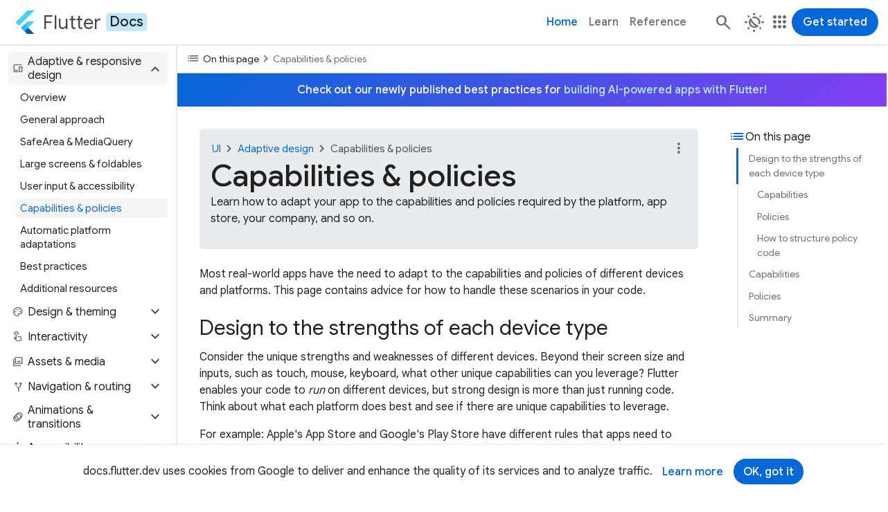

--- FILE ---
content_type: text/html; charset=utf-8
request_url: https://docs.flutter.dev/ui/adaptive-responsive/capabilities
body_size: 18306
content:
<!DOCTYPE html>
<html lang="en" dir="ltr">
  <head>
    <meta charset="utf-8"/>
    <title>Capabilities &amp; policies</title>
    <meta property="og:title" content="Capabilities &amp; policies"/>
    <meta name="description" content="Learn how to adapt your app to the capabilities and policies required by the platform, app store, your company, and so on."/>
    <meta property="og:description" content="Learn how to adapt your app to the capabilities and policies required by the platform, app store, your company, and so on."/>
    <link sizes="64x64" href="/assets/images/branding/flutter/icon/64.png" rel="icon"/>
    <link href="/assets/images/branding/flutter/logo/flutter-logomark-320px.png" rel="apple-touch-icon"/>
    <meta name="twitter:card" content="summary"/>
    <meta name="twitter:site" content="@flutterdev"/>
    <meta name="twitter:title" content="Capabilities &amp; policies"/>
    <meta name="twitter:description" content="Learn how to adapt your app to the capabilities and policies required by the platform, app store, your company, and so on."/>
    <meta property="og:title" content="Capabilities &amp; policies"/>
    <meta property="og:description" content="Learn how to adapt your app to the capabilities and policies required by the platform, app store, your company, and so on."/>
    <meta property="og:url" content="ui/adaptive-responsive/capabilities.md"/>
    <meta property="og:image" content="/assets/images/flutter-logo-sharing.png"/>
    <link href="https://fonts.googleapis.com" rel="preconnect"/>
    <link crossorigin href="https://fonts.gstatic.com" rel="preconnect"/>
    <link href="https://fonts.googleapis.com/css2?family=Google+Sans:wght@400;500;700&amp;display=swap" rel="stylesheet"/>
    <link href="https://fonts.googleapis.com/css2?family=Google+Sans+Mono:wght@400;500;700&amp;display=swap" rel="stylesheet"/>
    <link href="https://fonts.googleapis.com/css2?family=Google+Sans+Text:wght@400;500;700&amp;display=swap" rel="stylesheet"/>
    <link href="https://fonts.googleapis.com/css2?family=Material+Symbols+Outlined:opsz,wght,FILL,GRAD@24,400,0..1,0" rel="stylesheet"/>
    <link href="/assets/css/main.css?hash=kqT7v0wrEV/S" rel="stylesheet"/>
    <script type="module" integrity="sha256-Jy0j0fUMJ2T3WxSEs2WjHLrS+3DlO7S9DItQtP55FII=" crossorigin="anonymous" referrerpolicy="no-referrer" src="https://cdn.jsdelivr.net/npm/@justinribeiro/lite-youtube@1.8.2/lite-youtube.js"></script>
    <meta name="google-site-verification" content="HFqxhSbf9YA_0rBglNLzDiWnrHiK_w4cqDh2YD2GEY4">
    <script>
      window.dataLayer = window.dataLayer || [];
    </script>
    <script>(function(w,d,s,l,i){w[l]=w[l]||[];w[l].push({'gtm.start':
    new Date().getTime(),event:'gtm.js'});var f=d.getElementsByTagName(s)[0],
    j=d.createElement(s),dl=l!='dataLayer'?'&l='+l:'';j.async=true;j.src=
    'https://www.googletagmanager.com/gtm.js?id='+i+dl;f.parentNode.insertBefore(j,f);
    })(window,document,'script','dataLayer','GTM-ND4LWWZ');</script>
    
    <script>
    (function(i,s,o,g,r,a,m){i['GoogleAnalyticsObject']=r;i[r]=i[r]||function(){
    (i[r].q=i[r].q||[]).push(arguments)},i[r].l=1*new Date();a=s.createElement(o),
    m=s.getElementsByTagName(o)[0];a.async=1;a.src=g;m.parentNode.insertBefore(a,m)
    })(window,document,'script','//www.google-analytics.com/analytics.js','ga');
    
    ga('create', 'UA-67589403-1', 'auto');
    ga('send', 'pageview');
    </script>
    
    <!--$-->
    <meta name="viewport" content="width=device-width, initial-scale=1.0"/>
    <!--/-->
    <script src="/main.client.dart.js" defer></script>
    <style>
      .file-tree {
        display: block;
        padding: 1rem;
        color: var(--file-tree-text);
        font-size: 0.8125rem;
        line-height: 1.375rem;
        background-color: var(--file-tree-bg);
      }
      .file-tree ul {
        padding-left: 0.125rem;
        margin-left: 0.5rem;
        border-left-style: solid;
        border-left-color: var(--file-tree-icon);
        border-left-width: 1px;
        list-style-type: none;
      }
      .file-tree > ul {
        padding: 0;
        margin: 0;
        border: none;
      }
      .file-tree li {
        margin-top: 0.125rem;
        margin-bottom: 0.125rem;
      }
      .file-tree li.file {
        display: flex;
        margin-left: 1.25rem;
      }
      .file-tree li svg {
        display: inline;
        width: 0.875rem;
        height: 0.875rem;
        margin-left: 0.25rem;
        margin-right: 0.375rem;
        color: var(--file-tree-icon);
        vertical-align: middle;
      }
      .file-tree li.directory > details {
        padding-left: 1.5rem;
        border: none;
        background-color: transparent;
      }
      .file-tree li.directory > details > summary {
        max-width: 100%;
        padding-left: 0.625rem;
        padding-right: 0.625rem;
        margin-left: -1.5rem;
        margin-bottom: 0;
      }
      .file-tree li.directory > details > summary::marker {
        color: var(--file-tree-icon);
      }
      .file-tree li.directory > details > summary:hover {
        cursor: pointer;
        color: var(--file-tree-highlight);
      }
      .file-tree li.directory > details > summary:hover svg {
        color: var(--file-tree-highlight);
      }
      .file-tree li.directory > details > summary:hover .tree-entry-name[data-highlighted] svg {
        color: var(--file-tree-bg);
      }
      .file-tree li.directory > details > summary:hover ~ul {
        border-left-style: solid;
        border-left-color: var(--file-tree-highlight);
      }
      .file-tree .tree-entry {
        display: inline-flex;
        align-items: start;
        gap: 0.5rem;
        vertical-align: middle;
      }
      .file-tree .tree-entry .tree-entry-name {
        display: inline-flex;
        align-items: center;
      }
      .file-tree .tree-entry .tree-entry-name[data-highlighted] {
        padding-left: 0.25rem;
        padding-right: 0.25rem;
        border-radius: 0.25rem;
        align-items: center;
        color: var(--file-tree-bg);
        background-color: var(--file-tree-highlight);
      }
      .file-tree .tree-entry .tree-entry-name[data-highlighted] svg {
        color: var(--file-tree-bg);
      }
      .file-tree .tree-entry .tree-entry-name[data-placeholder] {
        color: var(--file-tree-icon);
      }
      .file-tree .tree-entry .comment {
        padding-left: 1.5rem;
        color: var(--file-tree-icon);
        font-style: italic;
      }
    </style>
  </head>
  <body>
    <script>
    try {
      const storedTheme = window.localStorage.getItem('theme') ?? 'light-mode';
      if (storedTheme === 'auto-mode') {
        const prefersDarkMode = window.matchMedia('(prefers-color-scheme: dark)');
        document.body.classList.add(
            'auto-mode',
            prefersDarkMode.matches ? 'dark-mode' : 'light-mode',
        );
      } else {
        document.body.classList.add(storedTheme);
      }
    } catch (e) {
      // localStorage is not available, do nothing and fall back to default.
    }
    </script>
          
    <noscript><iframe src="https://www.googletagmanager.com/ns.html?id=GTM-ND4LWWZ" height="0" width="0" style="display:none;visibility:hidden"></iframe></noscript>
    <a id="skip-to-main" class="filled-button" href="#site-content-title">Skip to main content</a>
    <!--@cookie_notice-->
    <section id="cookie-notice" data-nosnippet="true">
      <div class="container">
        <p>
          docs.flutter.dev uses cookies from Google to deliver and enhance the quality of its services and to analyze traffic.
        </p>
        <div class="button-group">
          <a class="text-button" target="_blank" rel="noopener" href="https://policies.google.com/technologies/cookies">Learn more</a>
          <button class="filled-button">OK, got it</button>
        </div>
      </div>
    </section>
    <!--/@cookie_notice-->
    <header id="site-header">
      <nav class="navbar">
        <a id="site-primary-logo" class="site-wordmark" aria-label="Go to the Flutter docs homepage." title="Go to the Flutter docs homepage." href="/">
          <img width="28" alt="Flutter logo" src="/assets/images/branding/flutter/logo/default.svg"/>
          <span class="name" translate="no">Flutter</span>
          <span class="subtype">Docs</span>
        </a>
        <ul class="nav-items">
          <li><a class="nav-link text-button active" href="/">Home</a></li>
          <li><a class="nav-link text-button" href="/learn">Learn</a></li>
          <li><a class="nav-link text-button" href="https://api.flutter.dev">Reference</a></li>
        </ul>
        <div class="navbar-contents">
          <form id="header-search" action="/search/">
            <input id="q" class="search-field" autocomplete="off" placeholder="Search" aria-label="Search" type="search" name="q"/>
          </form>
          <a id="fallback-search-button" class="icon-button" aria-label="Navigate to the docs.flutter.dev search page." title="Navigate to the docs.flutter.dev search page." href="/search"><span class="material-symbols" aria-hidden="true" translate="no">search</span></a>
          <!--@theme_switcher-->
          <div id="theme-switcher" class="dropdown" data-expanded="false">
            <button class="dropdown-button text-button icon-button" aria-controls="theme-switcher-content" aria-expanded="false" title="Select a theme."><span class="material-symbols" aria-hidden="true" translate="no">routine</span></button>
            <div id="theme-switcher-content" class="dropdown-content">
              <div class="dropdown-menu">
                <ul role="listbox">
                  <li>
                    <button title="Switch to the light theme." aria-label="Switch to the light theme." aria-selected="true"><span class="material-symbols" aria-hidden="true" translate="no">light_mode</span><span>Light</span></button>
                  </li>
                  <li>
                    <button title="Switch to the dark theme." aria-label="Switch to the dark theme." aria-selected="false"><span class="material-symbols" aria-hidden="true" translate="no">dark_mode</span><span>Dark</span></button>
                  </li>
                  <li>
                    <button title="Match theme to device theme." aria-label="Match theme to device theme." aria-selected="false"><span class="material-symbols" aria-hidden="true" translate="no">night_sight_auto</span><span>Automatic</span></button>
                  </li>
                </ul>
              </div>
            </div>
          </div>
          <!--/@theme_switcher-->
          <!--@site_switcher-->
          <div id="site-switcher" class="dropdown" data-expanded="false">
            <button class="dropdown-button text-button icon-button" aria-controls="site-switcher-content" aria-expanded="false" title="Visit related sites."><span class="material-symbols" aria-hidden="true" translate="no">apps</span></button>
            <div id="site-switcher-content" class="dropdown-content">
              <nav class="dropdown-menu" role="menu">
                <ul>
                  <li role="presentation">
                    <a class="site-wordmark" role="menuitem" title="Navigate to the Flutter website." aria-label="Navigate to the Flutter website." href="https://flutter.dev"><img alt="Flutter logo" width="28" src="/assets/images/branding/flutter/logo/default.svg"/><span class="name" translate="no">Flutter</span></a>
                  </li>
                  <li role="presentation">
                    <a class="site-wordmark current-site" role="menuitem" title="Navigate to the Flutter Docs website." aria-label="Navigate to the Flutter Docs website." href="/"><img alt="Flutter logo" width="28" src="/assets/images/branding/flutter/logo/default.svg"/><span class="name" translate="no">Flutter</span><span class="subtype">Docs</span></a>
                  </li>
                  <li role="presentation">
                    <a class="site-wordmark" role="menuitem" title="Navigate to the Flutter API website." aria-label="Navigate to the Flutter API website." href="https://api.flutter.dev"><img alt="Flutter logo" width="28" src="/assets/images/branding/flutter/logo/default.svg"/><span class="name" translate="no">Flutter</span><span class="subtype">API</span></a>
                  </li>
                  <li role="presentation">
                    <a class="site-wordmark" role="menuitem" title="Navigate to the Flutter Blog website." aria-label="Navigate to the Flutter Blog website." href="https://blog.flutter.dev"><img alt="Flutter logo" width="28" src="/assets/images/branding/flutter/logo/default.svg"/><span class="name" translate="no">Flutter</span><span class="subtype">Blog</span></a>
                  </li>
                  <li class="dropdown-divider" aria-hidden="true" role="separator"></li>
                  <li role="presentation">
                    <a class="site-wordmark" role="menuitem" title="Navigate to the Dart website." aria-label="Navigate to the Dart website." href="https://dart.dev"><img alt="Dart logo" width="28" height="28" src="/assets/images/branding/dart/logo.svg"/><span class="name" translate="no">Dart</span></a>
                  </li>
                  <li role="presentation">
                    <a class="site-wordmark" role="menuitem" title="Navigate to the DartPad website." aria-label="Navigate to the DartPad website." href="https://dartpad.dev"><img alt="Dart logo" width="28" height="28" src="/assets/images/branding/dart/logo.svg"/><span class="name" translate="no">DartPad</span></a>
                  </li>
                  <li role="presentation">
                    <a class="site-wordmark" role="menuitem" title="Navigate to the pub.dev website." aria-label="Navigate to the pub.dev website." href="https://pub.dev"><img alt="Dart logo" width="28" height="28" src="/assets/images/branding/dart/logo.svg"/><span class="name" translate="no">pub.dev</span></a>
                  </li>
                </ul>
              </nav>
            </div>
          </div>
          <!--/@site_switcher-->
          <a id="call-to-action" class="filled-button" href="/get-started/quick">Get started</a>
          <!--@menu_toggle-->
          <button id="menu-toggle" class="icon-button" aria-controls="sidenav" aria-label="Toggle navigation menu." title="Toggle navigation menu." type="button">
            <span class="material-symbols" aria-hidden="true" translate="no">menu</span>
            <span class="material-symbols" aria-hidden="true" translate="no">close</span>
          </button>
          <!--/@menu_toggle-->
        </div>
      </nav>
    </header>
    <div id="site-below-header">
      <div id="site-main-row">
        <div id="sidenav">
          <nav>
            <ul>
              <li class="nav-header">Get started</li>
              <li class="nav-item">
                <button class="nav-link collapsible collapsed" data-toggle="collapse" data-target="#sidenav-2" role="button" aria-expanded="false" aria-controls="sidenav-2"><div><span class="material-symbols leading" aria-hidden="true" translate="no">build</span><span>Install Flutter</span></div><span class="material-symbols expander" aria-hidden="true" translate="no">expand_more</span></button><ul id="sidenav-2" class="nav collapse"><li class="nav-item"><a class="nav-link" href="/install"><div><span>Start here</span></div></a></li><li class="nav-item"><a class="nav-link" href="/install/quick"><div><span>Quick start</span></div></a></li><li class="nav-item"><a class="nav-link" href="/install/custom"><div><span>Custom setup</span></div></a></li></ul>
              </li>
              <li class="nav-item">
                <button class="nav-link collapsible collapsed" data-toggle="collapse" data-target="#sidenav-3" role="button" aria-expanded="false" aria-controls="sidenav-3"><div><span class="material-symbols leading" aria-hidden="true" translate="no">school</span><span>Learn Flutter</span></div><span class="material-symbols expander" aria-hidden="true" translate="no">expand_more</span></button><ul id="sidenav-3" class="nav collapse"><li class="nav-item"><a class="nav-link" href="/learn"><div><span>Overview</span></div></a></li><li class="nav-item"><a class="nav-link" href="/learn/pathway"><div><span>Learning pathway</span></div></a></li><li class="nav-item"><a class="nav-link" href="/reference/learning-resources"><div><span>All learning resources</span></div></a></li></ul>
              </li>
              <li class="nav-item">
                <button class="nav-link collapsible collapsed" data-toggle="collapse" data-target="#sidenav-4" role="button" aria-expanded="false" aria-controls="sidenav-4"><div><span class="material-symbols leading" aria-hidden="true" translate="no">update</span><span>Stay up to date</span></div><span class="material-symbols expander" aria-hidden="true" translate="no">expand_more</span></button><ul id="sidenav-4" class="nav collapse"><li class="nav-item"><a class="nav-link" href="/release/release-notes"><div><span>Release notes</span></div></a></li><li class="nav-item"><a class="nav-link" href="/release/breaking-changes"><div><span>Breaking changes</span></div></a></li><li class="nav-item"><a class="nav-link" href="/release/compatibility-policy"><div><span>Compatibility policy</span></div></a></li><li aria-hidden="true"><div class="sidenav-divider"></div></li><li class="nav-item"><a class="nav-link" rel="noopener" href="https://blog.flutter.dev" target="_blank"><div><span>Flutter blog</span><span class="material-symbols" aria-hidden="true" translate="no">open_in_new</span></div></a></li><li class="nav-item"><a class="nav-link" href="/release/whats-new"><div><span>What's new in the docs</span></div></a></li></ul>
              </li>
              <li aria-hidden="true"><div class="sidenav-divider"></div></li>
              <li class="nav-header">Guides</li>
              <li class="nav-item">
                <button class="nav-link collapsible collapsed" data-toggle="collapse" data-target="#sidenav-7" role="button" aria-expanded="false" aria-controls="sidenav-7"><div><span class="material-symbols leading" aria-hidden="true" translate="no">apps</span><span>App solutions</span></div><span class="material-symbols expander" aria-hidden="true" translate="no">expand_more</span></button><ul id="sidenav-7" class="nav collapse"><li class="nav-item"><button class="nav-link collapsible collapsed" data-toggle="collapse" data-target="#sidenav-7-1" role="button" aria-expanded="false" aria-controls="sidenav-7-1"><div><span>Develop with Firebase</span></div><span class="material-symbols expander" aria-hidden="true" translate="no">expand_more</span></button><ul id="sidenav-7-1" class="nav collapse"><li class="nav-item"><a class="nav-link" href="/data-and-backend/firebase"><div><span>Overview</span></div></a></li><li class="nav-item"><a class="nav-link" rel="noopener" href="https://firebase.google.com/docs/flutter" target="_blank"><div><span>Discover Firebase for Flutter</span><span class="material-symbols" aria-hidden="true" translate="no">open_in_new</span></div></a></li><li class="nav-item"><a class="nav-link" rel="noopener" href="https://www.youtube.com/watch?v=wUSkeTaBonA" target="_blank"><div><span>Get to know Firebase for Flutter</span><span class="material-symbols" aria-hidden="true" translate="no">open_in_new</span></div></a></li><li class="nav-item"><a class="nav-link" rel="noopener" href="https://firebase.google.com/codelabs/firebase-auth-in-flutter-apps" target="_blank"><div><span>Add a user authentication flow to a Flutter app using FirebaseUI</span><span class="material-symbols" aria-hidden="true" translate="no">open_in_new</span></div></a></li><li class="nav-item"><a class="nav-link" rel="noopener" href="https://firebase.google.com/codelabs/firebase-get-to-know-web" target="_blank"><div><span>Get to know Firebase for web</span><span class="material-symbols" aria-hidden="true" translate="no">open_in_new</span></div></a></li></ul></li><li class="nav-item"><button class="nav-link collapsible collapsed" data-toggle="collapse" data-target="#sidenav-7-2" role="button" aria-expanded="false" aria-controls="sidenav-7-2"><div><span>Build multi-platform games</span></div><span class="material-symbols expander" aria-hidden="true" translate="no">expand_more</span></button><ul id="sidenav-7-2" class="nav collapse"><li class="nav-item"><a class="nav-link" href="/resources/games-toolkit"><div><span>Overview</span></div></a></li><li class="nav-item"><a class="nav-link" href="/cookbook/games/achievements-leaderboard"><div><span>Add achievements and leaderboards</span></div></a></li><li class="nav-item"><a class="nav-link" rel="noopener" href="https://firebase.google.com/codelabs/build-leaderboards-with-firestore#0" target="_blank"><div><span>Build leaderboards with Firestore</span><span class="material-symbols" aria-hidden="true" translate="no">open_in_new</span></div></a></li><li class="nav-item"><a class="nav-link" href="/cookbook/plugins/google-mobile-ads"><div><span>Add advertising</span></div></a></li><li class="nav-item"><a class="nav-link" href="/cookbook/games/firestore-multiplayer"><div><span>Add multiplayer support</span></div></a></li><li class="nav-item"><a class="nav-link" rel="noopener" href="https://codelabs.developers.google.com/codelabs/flutter-in-app-purchases" target="_blank"><div><span>Add in-app purchases</span><span class="material-symbols" aria-hidden="true" translate="no">open_in_new</span></div></a></li><li class="nav-item"><a class="nav-link" rel="noopener" href="https://firebase.google.com/codelabs/firebase-auth-in-flutter-apps" target="_blank"><div><span>Add user authentication</span><span class="material-symbols" aria-hidden="true" translate="no">open_in_new</span></div></a></li><li class="nav-item"><a class="nav-link" rel="noopener" href="https://firebase.google.com/docs/crashlytics/get-started?platform=flutter" target="_blank"><div><span>Debug using Crashlytics</span><span class="material-symbols" aria-hidden="true" translate="no">open_in_new</span></div></a></li><li class="nav-item"><a class="nav-link" rel="noopener" href="https://codelabs.developers.google.com/codelabs/flutter-flame-brick-breaker" target="_blank"><div><span>Intro to Flame with Flutter</span><span class="material-symbols" aria-hidden="true" translate="no">open_in_new</span></div></a></li></ul></li><li class="nav-item"><button class="nav-link collapsible collapsed" data-toggle="collapse" data-target="#sidenav-7-3" role="button" aria-expanded="false" aria-controls="sidenav-7-3"><div><span>Monetize your app</span></div><span class="material-symbols expander" aria-hidden="true" translate="no">expand_more</span></button><ul id="sidenav-7-3" class="nav collapse"><li class="nav-item"><button class="nav-link collapsible collapsed" data-toggle="collapse" data-target="#sidenav-7-3-1" role="button" aria-expanded="false" aria-controls="sidenav-7-3-1"><div><span>Integrate ads</span></div><span class="material-symbols expander" aria-hidden="true" translate="no">expand_more</span></button><ul id="sidenav-7-3-1" class="nav collapse"><li class="nav-item"><a class="nav-link" href="/resources/ads-overview"><div><span>Ads overview</span></div></a></li><li class="nav-item"><a class="nav-link" href="/cookbook/plugins/google-mobile-ads"><div><span>Add advertising</span></div></a></li><li class="nav-item"><a class="nav-link" rel="noopener" href="https://codelabs.developers.google.com/codelabs/admob-ads-in-flutter" target="_blank"><div><span>Add AdMob ads to your Flutter app</span><span class="material-symbols" aria-hidden="true" translate="no">open_in_new</span></div></a></li><li class="nav-item"><a class="nav-link" rel="noopener" href="https://codelabs.developers.google.com/codelabs/admob-inline-ads-in-flutter" target="_blank"><div><span>Add an AdMob banner and native inline ads</span><span class="material-symbols" aria-hidden="true" translate="no">open_in_new</span></div></a></li><li class="nav-item"><a class="nav-link" rel="noopener" href="https://www.youtube.com/watch?v=U8x5n6RwZOo" target="_blank"><div><span>Integrate multimedia ads (video)</span><span class="material-symbols" aria-hidden="true" translate="no">open_in_new</span></div></a></li><li class="nav-item"><a class="nav-link" rel="noopener" href="https://developers.google.com/admob/flutter/mediation" target="_blank"><div><span>Google AdMob mediation</span><span class="material-symbols" aria-hidden="true" translate="no">open_in_new</span></div></a></li><li class="nav-item"><a class="nav-link" rel="noopener" href="https://pub.dev/packages/interactive_media_ads" target="_blank"><div><span>Interactive Media Ads SDK</span><span class="material-symbols" aria-hidden="true" translate="no">open_in_new</span></div></a></li></ul></li><li class="nav-item"><button class="nav-link collapsible collapsed" data-toggle="collapse" data-target="#sidenav-7-3-2" role="button" aria-expanded="false" aria-controls="sidenav-7-3-2"><div><span>Support payments</span></div><span class="material-symbols expander" aria-hidden="true" translate="no">expand_more</span></button><ul id="sidenav-7-3-2" class="nav collapse"><li class="nav-item"><a class="nav-link" href="/resources/payments-overview"><div><span>Payments overview</span></div></a></li><li class="nav-item"><a class="nav-link" rel="noopener" href="https://pub.dev/packages/pay" target="_blank"><div><span>Google pay package</span><span class="material-symbols" aria-hidden="true" translate="no">open_in_new</span></div></a></li></ul></li><li class="nav-item"><a class="nav-link" rel="noopener" href="https://codelabs.developers.google.com/codelabs/flutter-in-app-purchases" target="_blank"><div><span>Add in-app purchases</span><span class="material-symbols" aria-hidden="true" translate="no">open_in_new</span></div></a></li></ul></li><li class="nav-item"><button class="nav-link collapsible collapsed" data-toggle="collapse" data-target="#sidenav-7-4" role="button" aria-expanded="false" aria-controls="sidenav-7-4"><div><span>Integrate maps</span></div><span class="material-symbols expander" aria-hidden="true" translate="no">expand_more</span></button><ul id="sidenav-7-4" class="nav collapse"><li class="nav-item"><a class="nav-link" rel="noopener" href="https://codelabs.developers.google.com/codelabs/google-maps-in-flutter" target="_blank"><div><span>Add Google maps to a Flutter app</span><span class="material-symbols" aria-hidden="true" translate="no">open_in_new</span></div></a></li><li class="nav-item"><a class="nav-link" rel="noopener" href="https://developers.google.com/maps/flutter-package" target="_blank"><div><span>Google Maps package</span><span class="material-symbols" aria-hidden="true" translate="no">open_in_new</span></div></a></li></ul></li></ul>
              </li>
              <li class="nav-item">
                <button class="nav-link collapsible collapsed" data-toggle="collapse" data-target="#sidenav-8" role="button" aria-expanded="false" aria-controls="sidenav-8"><div><span class="material-symbols leading" aria-hidden="true" translate="no">smart_toy</span><span>AI solutions</span></div><span class="material-symbols expander" aria-hidden="true" translate="no">expand_more</span></button><ul id="sidenav-8" class="nav collapse"><li class="nav-item"><a class="nav-link" href="/ai/create-with-ai"><div><span>Create with AI</span></div></a></li><li class="nav-item"><a class="nav-link" href="/ai/ai-rules"><div><span>Rules for AI</span></div></a></li><li class="nav-item"><button class="nav-link collapsible collapsed" data-toggle="collapse" data-target="#sidenav-8-3" role="button" aria-expanded="false" aria-controls="sidenav-8-3"><div><span>AI best practices</span></div><span class="material-symbols expander" aria-hidden="true" translate="no">expand_more</span></button><ul id="sidenav-8-3" class="nav collapse"><li class="nav-item"><a class="nav-link" href="/ai/best-practices"><div><span>Overview</span></div></a></li><li class="nav-item"><a class="nav-link" href="/ai/best-practices/prompting"><div><span>Prompting</span></div></a></li><li class="nav-item"><a class="nav-link" href="/ai/best-practices/structure-output"><div><span>Structure &amp; output</span></div></a></li><li class="nav-item"><a class="nav-link" href="/ai/best-practices/tool-calls"><div><span>Tool calls (aka function calls)</span></div></a></li><li class="nav-item"><a class="nav-link" href="/ai/best-practices/mode-of-interaction"><div><span>Mode of interaction</span></div></a></li><li class="nav-item"><a class="nav-link" href="/ai/best-practices/developer-experience"><div><span>Developer experience</span></div></a></li></ul></li><li class="nav-item"><button class="nav-link collapsible collapsed" data-toggle="collapse" data-target="#sidenav-8-4" role="button" aria-expanded="false" aria-controls="sidenav-8-4"><div><span>AI Toolkit</span></div><span class="material-symbols expander" aria-hidden="true" translate="no">expand_more</span></button><ul id="sidenav-8-4" class="nav collapse"><li class="nav-item"><a class="nav-link" href="/ai/ai-toolkit"><div><span>Overview</span></div></a></li><li class="nav-item"><a class="nav-link" href="/ai/ai-toolkit/user-experience"><div><span>User experience</span></div></a></li><li class="nav-item"><a class="nav-link" href="/ai/ai-toolkit/feature-integration"><div><span>Feature integration</span></div></a></li><li class="nav-item"><a class="nav-link" href="/ai/ai-toolkit/custom-llm-providers"><div><span>Custom LLM providers</span></div></a></li><li class="nav-item"><a class="nav-link" href="/ai/ai-toolkit/chat-client-sample"><div><span>Chat client sample</span></div></a></li></ul></li><li class="nav-item"><button class="nav-link collapsible collapsed" data-toggle="collapse" data-target="#sidenav-8-5" role="button" aria-expanded="false" aria-controls="sidenav-8-5"><div><span>GenUI SDK for Flutter</span></div><span class="material-symbols expander" aria-hidden="true" translate="no">expand_more</span></button><ul id="sidenav-8-5" class="nav collapse"><li class="nav-item"><a class="nav-link" href="/ai/genui"><div><span>Overview</span></div></a></li><li class="nav-item"><a class="nav-link" href="/ai/genui/components"><div><span>Main components &amp; concepts</span></div></a></li><li class="nav-item"><a class="nav-link" href="/ai/genui/get-started"><div><span>Get started</span></div></a></li><li class="nav-item"><a class="nav-link" href="/ai/genui/input-events"><div><span>Input and events</span></div></a></li></ul></li><li class="nav-item"><a class="nav-link" href="/ai/mcp-server"><div><span>Dart &amp; Flutter MCP server</span></div></a></li><li class="nav-item"><a class="nav-link" href="/ai/gemini-cli-extension"><div><span>Flutter extension for Gemini CLI</span></div></a></li><li class="nav-item"><a class="nav-link" rel="noopener" href="https://firebase.google.com/docs/ai-logic/get-started?platform=flutter" target="_blank"><div><span>Firebase AI Logic</span><span class="material-symbols" aria-hidden="true" translate="no">open_in_new</span></div></a></li></ul>
              </li>
              <li class="nav-item">
                <button class="nav-link collapsible collapsed" data-toggle="collapse" data-target="#sidenav-9" role="button" aria-expanded="false" aria-controls="sidenav-9"><div><span class="material-symbols leading" aria-hidden="true" translate="no">devices</span><span>From another platform?</span></div><span class="material-symbols expander" aria-hidden="true" translate="no">expand_more</span></button><ul id="sidenav-9" class="nav collapse"><li class="nav-item"><a class="nav-link" href="/flutter-for/android-devs"><div><span>Flutter for Android devs</span></div></a></li><li class="nav-item"><a class="nav-link" href="/flutter-for/compose-devs"><div><span>Flutter for Jetpack Compose devs</span></div></a></li><li class="nav-item"><a class="nav-link" href="/flutter-for/swiftui-devs"><div><span>Flutter for SwiftUI devs</span></div></a></li><li class="nav-item"><a class="nav-link" href="/flutter-for/uikit-devs"><div><span>Flutter for UIKit devs</span></div></a></li><li class="nav-item"><a class="nav-link" href="/flutter-for/react-native-devs"><div><span>Flutter for React Native devs</span></div></a></li><li class="nav-item"><a class="nav-link" href="/flutter-for/web-devs"><div><span>Flutter for web devs</span></div></a></li><li class="nav-item"><a class="nav-link" href="/flutter-for/xamarin-forms-devs"><div><span>Flutter for Xamarin.Forms devs</span></div></a></li><li class="nav-item"><a class="nav-link" href="/flutter-for/declarative"><div><span>Introduction to declarative UI</span></div></a></li><li class="nav-item"><a class="nav-link" href="/flutter-for/dart-swift-concurrency"><div><span>Flutter versus Swift concurrency</span></div></a></li></ul>
              </li>
              <li aria-hidden="true"><div class="sidenav-divider"></div></li>
              <li class="nav-header">User interface</li>
              <li class="nav-item">
                <a class="nav-link" href="/ui"><div><span class="material-symbols leading" aria-hidden="true" translate="no">palette</span><span>Introduction</span></div></a>
              </li>
              <li class="nav-item">
                <button class="nav-link collapsible collapsed" data-toggle="collapse" data-target="#sidenav-13" role="button" aria-expanded="false" aria-controls="sidenav-13"><div><span class="material-symbols leading" aria-hidden="true" translate="no">view_module</span><span>Widget catalog</span></div><span class="material-symbols expander" aria-hidden="true" translate="no">expand_more</span></button><ul id="sidenav-13" class="nav collapse"><li class="nav-item"><a class="nav-link" href="/ui/widgets"><div><span>Overview</span></div></a></li><li class="nav-item"><button class="nav-link collapsible collapsed" data-toggle="collapse" data-target="#sidenav-13-2" role="button" aria-expanded="false" aria-controls="sidenav-13-2"><div><span>Design systems</span></div><span class="material-symbols expander" aria-hidden="true" translate="no">expand_more</span></button><ul id="sidenav-13-2" class="nav collapse"><li class="nav-item"><a class="nav-link" href="/ui/widgets/cupertino"><div><span>Cupertino</span></div></a></li><li class="nav-item"><a class="nav-link" href="/ui/widgets/material"><div><span>Material components</span></div></a></li></ul></li><li class="nav-item"><button class="nav-link collapsible collapsed" data-toggle="collapse" data-target="#sidenav-13-3" role="button" aria-expanded="false" aria-controls="sidenav-13-3"><div><span>Base widgets</span></div><span class="material-symbols expander" aria-hidden="true" translate="no">expand_more</span></button><ul id="sidenav-13-3" class="nav collapse"><li class="nav-item"><a class="nav-link" href="/ui/widgets/accessibility"><div><span>Accessibility</span></div></a></li><li class="nav-item"><a class="nav-link" href="/ui/widgets/animation"><div><span>Animation</span></div></a></li><li class="nav-item"><a class="nav-link" href="/ui/widgets/assets"><div><span>Assets</span></div></a></li><li class="nav-item"><a class="nav-link" href="/ui/widgets/async"><div><span>Async</span></div></a></li><li class="nav-item"><a class="nav-link" href="/ui/widgets/basics"><div><span>Basics</span></div></a></li><li class="nav-item"><a class="nav-link" href="/ui/widgets/input"><div><span>Input</span></div></a></li><li class="nav-item"><a class="nav-link" href="/ui/widgets/interaction"><div><span>Interaction</span></div></a></li><li class="nav-item"><a class="nav-link" href="/ui/widgets/layout"><div><span>Layout</span></div></a></li><li class="nav-item"><a class="nav-link" href="/ui/widgets/painting"><div><span>Painting</span></div></a></li><li class="nav-item"><a class="nav-link" href="/ui/widgets/scrolling"><div><span>Scrolling</span></div></a></li><li class="nav-item"><a class="nav-link" href="/ui/widgets/styling"><div><span>Styling</span></div></a></li><li class="nav-item"><a class="nav-link" href="/ui/widgets/text"><div><span>Text</span></div></a></li></ul></li></ul>
              </li>
              <li class="nav-item">
                <button class="nav-link collapsible collapsed" data-toggle="collapse" data-target="#sidenav-14" role="button" aria-expanded="false" aria-controls="sidenav-14"><div><span class="material-symbols leading" aria-hidden="true" translate="no">view_quilt</span><span>Layout</span></div><span class="material-symbols expander" aria-hidden="true" translate="no">expand_more</span></button><ul id="sidenav-14" class="nav collapse"><li class="nav-item"><a class="nav-link" href="/ui/layout"><div><span>Introduction</span></div></a></li><li class="nav-item"><a class="nav-link" href="/ui/layout/tutorial"><div><span>Build a layout</span></div></a></li><li class="nav-item"><button class="nav-link collapsible collapsed" data-toggle="collapse" data-target="#sidenav-14-3" role="button" aria-expanded="false" aria-controls="sidenav-14-3"><div><span>Lists &amp; grids</span></div><span class="material-symbols expander" aria-hidden="true" translate="no">expand_more</span></button><ul id="sidenav-14-3" class="nav collapse"><li class="nav-item"><a class="nav-link" href="/cookbook/lists/basic-list"><div><span>Create and use lists</span></div></a></li><li class="nav-item"><a class="nav-link" href="/cookbook/lists/horizontal-list"><div><span>Create a horizontal list</span></div></a></li><li class="nav-item"><a class="nav-link" href="/cookbook/lists/grid-lists"><div><span>Create a grid view</span></div></a></li><li class="nav-item"><a class="nav-link" href="/cookbook/lists/mixed-list"><div><span>Create lists with different types of items</span></div></a></li><li class="nav-item"><a class="nav-link" href="/cookbook/lists/spaced-items"><div><span>Create lists with spaced items</span></div></a></li><li class="nav-item"><a class="nav-link" href="/cookbook/lists/long-lists"><div><span>Work with long lists</span></div></a></li></ul></li><li class="nav-item"><button class="nav-link collapsible collapsed" data-toggle="collapse" data-target="#sidenav-14-4" role="button" aria-expanded="false" aria-controls="sidenav-14-4"><div><span>Scrolling</span></div><span class="material-symbols expander" aria-hidden="true" translate="no">expand_more</span></button><ul id="sidenav-14-4" class="nav collapse"><li class="nav-item"><a class="nav-link" href="/ui/layout/scrolling"><div><span>Overview</span></div></a></li><li class="nav-item"><a class="nav-link" href="/ui/layout/scrolling/slivers"><div><span>Use slivers to achieve fancy scrolling</span></div></a></li><li class="nav-item"><a class="nav-link" href="/cookbook/lists/floating-app-bar"><div><span>Place a floating app bar above a list</span></div></a></li><li class="nav-item"><a class="nav-link" href="/cookbook/effects/parallax-scrolling"><div><span>Create a scrolling parallax effect</span></div></a></li></ul></li></ul>
              </li>
              <li class="nav-item">
                <button class="nav-link active collapsible" data-toggle="collapse" data-target="#sidenav-15" role="button" aria-expanded="true" aria-controls="sidenav-15"><div><span class="material-symbols leading" aria-hidden="true" translate="no">devices</span><span>Adaptive &amp; responsive design</span></div><span class="material-symbols expander" aria-hidden="true" translate="no">expand_more</span></button><ul id="sidenav-15" class="nav collapse"><li class="nav-item"><a class="nav-link" href="/ui/adaptive-responsive"><div><span>Overview</span></div></a></li><li class="nav-item"><a class="nav-link" href="/ui/adaptive-responsive/general"><div><span>General approach</span></div></a></li><li class="nav-item"><a class="nav-link" href="/ui/adaptive-responsive/safearea-mediaquery"><div><span>SafeArea &amp; MediaQuery</span></div></a></li><li class="nav-item"><a class="nav-link" href="/ui/adaptive-responsive/large-screens"><div><span>Large screens &amp; foldables</span></div></a></li><li class="nav-item"><a class="nav-link" href="/ui/adaptive-responsive/input"><div><span>User input &amp; accessibility</span></div></a></li><li class="nav-item"><a class="nav-link active" href="/ui/adaptive-responsive/capabilities"><div><span>Capabilities &amp; policies</span></div></a></li><li class="nav-item"><a class="nav-link" href="/ui/adaptive-responsive/platform-adaptations"><div><span>Automatic platform adaptations</span></div></a></li><li class="nav-item"><a class="nav-link" href="/ui/adaptive-responsive/best-practices"><div><span>Best practices</span></div></a></li><li class="nav-item"><a class="nav-link" href="/ui/adaptive-responsive/more-info"><div><span>Additional resources</span></div></a></li></ul>
              </li>
              <li class="nav-item">
                <button class="nav-link collapsible collapsed" data-toggle="collapse" data-target="#sidenav-16" role="button" aria-expanded="false" aria-controls="sidenav-16"><div><span class="material-symbols leading" aria-hidden="true" translate="no">palette</span><span>Design &amp; theming</span></div><span class="material-symbols expander" aria-hidden="true" translate="no">expand_more</span></button><ul id="sidenav-16" class="nav collapse"><li class="nav-item"><a class="nav-link" href="/cookbook/design/themes"><div><span>Share styles with themes</span></div></a></li><li class="nav-item"><a class="nav-link" href="/ui/design/material"><div><span>Material design</span></div></a></li><li class="nav-item"><a class="nav-link" href="/release/breaking-changes/material-3-migration"><div><span>Migrate to Material 3</span></div></a></li><li class="nav-item"><button class="nav-link collapsible collapsed" data-toggle="collapse" data-target="#sidenav-16-4" role="button" aria-expanded="false" aria-controls="sidenav-16-4"><div><span>Text</span></div><span class="material-symbols expander" aria-hidden="true" translate="no">expand_more</span></button><ul id="sidenav-16-4" class="nav collapse"><li class="nav-item"><a class="nav-link" href="/ui/design/text/typography"><div><span>Fonts &amp; typography</span></div></a></li><li class="nav-item"><a class="nav-link" href="/cookbook/design/fonts"><div><span>Use a custom font</span></div></a></li><li class="nav-item"><a class="nav-link" href="/cookbook/design/package-fonts"><div><span>Export fonts from a package</span></div></a></li><li class="nav-item"><a class="nav-link" rel="noopener" href="https://pub.dev/packages/google_fonts" target="_blank"><div><span>Google Fonts package</span><span class="material-symbols" aria-hidden="true" translate="no">open_in_new</span></div></a></li></ul></li><li class="nav-item"><button class="nav-link collapsible collapsed" data-toggle="collapse" data-target="#sidenav-16-5" role="button" aria-expanded="false" aria-controls="sidenav-16-5"><div><span>Custom graphics</span></div><span class="material-symbols expander" aria-hidden="true" translate="no">expand_more</span></button><ul id="sidenav-16-5" class="nav collapse"><li class="nav-item"><a class="nav-link" href="/ui/design/graphics/fragment-shaders"><div><span>Use custom fragment shaders</span></div></a></li></ul></li></ul>
              </li>
              <li class="nav-item">
                <button class="nav-link collapsible collapsed" data-toggle="collapse" data-target="#sidenav-17" role="button" aria-expanded="false" aria-controls="sidenav-17"><div><span class="material-symbols leading" aria-hidden="true" translate="no">touch_app</span><span>Interactivity</span></div><span class="material-symbols expander" aria-hidden="true" translate="no">expand_more</span></button><ul id="sidenav-17" class="nav collapse"><li class="nav-item"><a class="nav-link" href="/ui/interactivity"><div><span>Add interactivity to your app</span></div></a></li><li class="nav-item"><button class="nav-link collapsible collapsed" data-toggle="collapse" data-target="#sidenav-17-2" role="button" aria-expanded="false" aria-controls="sidenav-17-2"><div><span>Gestures</span></div><span class="material-symbols expander" aria-hidden="true" translate="no">expand_more</span></button><ul id="sidenav-17-2" class="nav collapse"><li class="nav-item"><a class="nav-link" href="/ui/interactivity/gestures"><div><span>Introduction</span></div></a></li><li class="nav-item"><a class="nav-link" href="/cookbook/gestures/handling-taps"><div><span>Handle taps</span></div></a></li><li class="nav-item"><a class="nav-link" href="/ui/interactivity/gestures/drag-outside"><div><span>Drag an object outside an app</span></div></a></li><li class="nav-item"><a class="nav-link" href="/cookbook/effects/drag-a-widget"><div><span>Drag a UI element within an app</span></div></a></li><li class="nav-item"><a class="nav-link" href="/cookbook/gestures/ripples"><div><span>Add Material touch ripples</span></div></a></li><li class="nav-item"><a class="nav-link" href="/cookbook/gestures/dismissible"><div><span>Implement swipe to dismiss</span></div></a></li></ul></li><li class="nav-item"><button class="nav-link collapsible collapsed" data-toggle="collapse" data-target="#sidenav-17-3" role="button" aria-expanded="false" aria-controls="sidenav-17-3"><div><span>Input &amp; forms</span></div><span class="material-symbols expander" aria-hidden="true" translate="no">expand_more</span></button><ul id="sidenav-17-3" class="nav collapse"><li class="nav-item"><a class="nav-link" href="/cookbook/forms/text-input"><div><span>Create and style a text field</span></div></a></li><li class="nav-item"><a class="nav-link" href="/cookbook/forms/retrieve-input"><div><span>Retrieve the value of a text field</span></div></a></li><li class="nav-item"><a class="nav-link" href="/cookbook/forms/text-field-changes"><div><span>Handle changes to a text field</span></div></a></li><li class="nav-item"><a class="nav-link" href="/cookbook/forms/focus"><div><span>Manage focus in text fields</span></div></a></li><li class="nav-item"><a class="nav-link" href="/cookbook/forms/validation"><div><span>Build a form with validation</span></div></a></li></ul></li><li class="nav-item"><a class="nav-link" href="/cookbook/design/snackbars"><div><span>Display a snackbar</span></div></a></li><li class="nav-item"><a class="nav-link" href="/ui/interactivity/actions-and-shortcuts"><div><span>Implement actions &amp; shortcuts</span></div></a></li><li class="nav-item"><a class="nav-link" href="/ui/interactivity/focus"><div><span>Manage keyboard focus</span></div></a></li></ul>
              </li>
              <li class="nav-item">
                <button class="nav-link collapsible collapsed" data-toggle="collapse" data-target="#sidenav-18" role="button" aria-expanded="false" aria-controls="sidenav-18"><div><span class="material-symbols leading" aria-hidden="true" translate="no">photo_library</span><span>Assets &amp; media</span></div><span class="material-symbols expander" aria-hidden="true" translate="no">expand_more</span></button><ul id="sidenav-18" class="nav collapse"><li class="nav-item"><a class="nav-link" href="/ui/assets/assets-and-images"><div><span>Add assets and images</span></div></a></li><li class="nav-item"><a class="nav-link" href="/cookbook/images/network-image"><div><span>Display images from the internet</span></div></a></li><li class="nav-item"><a class="nav-link" href="/cookbook/images/fading-in-images"><div><span>Fade in images with a placeholder</span></div></a></li><li class="nav-item"><a class="nav-link" href="/cookbook/plugins/play-video"><div><span>Play and pause a video</span></div></a></li><li class="nav-item"><a class="nav-link" href="/ui/assets/asset-transformation"><div><span>Transform assets at build time</span></div></a></li></ul>
              </li>
              <li class="nav-item">
                <button class="nav-link collapsible collapsed" data-toggle="collapse" data-target="#sidenav-19" role="button" aria-expanded="false" aria-controls="sidenav-19"><div><span class="material-symbols leading" aria-hidden="true" translate="no">alt_route</span><span>Navigation &amp; routing</span></div><span class="material-symbols expander" aria-hidden="true" translate="no">expand_more</span></button><ul id="sidenav-19" class="nav collapse"><li class="nav-item"><a class="nav-link" href="/ui/navigation"><div><span>Overview</span></div></a></li><li class="nav-item"><a class="nav-link" href="/cookbook/design/tabs"><div><span>Add tabs to your app</span></div></a></li><li class="nav-item"><a class="nav-link" href="/cookbook/navigation/navigation-basics"><div><span>Navigate to a new screen and back</span></div></a></li><li class="nav-item"><a class="nav-link" href="/cookbook/navigation/passing-data"><div><span>Send data to a new screen</span></div></a></li><li class="nav-item"><a class="nav-link" href="/cookbook/navigation/returning-data"><div><span>Return data from a screen</span></div></a></li><li class="nav-item"><a class="nav-link" href="/cookbook/design/drawer"><div><span>Add a drawer to a screen</span></div></a></li><li class="nav-item"><a class="nav-link" href="/ui/navigation/deep-linking"><div><span>Set up deep linking</span></div></a></li><li class="nav-item"><a class="nav-link" href="/cookbook/navigation/set-up-app-links"><div><span>Set up app links for Android</span></div></a></li><li class="nav-item"><a class="nav-link" href="/cookbook/navigation/set-up-universal-links"><div><span>Set up universal links for iOS</span></div></a></li><li class="nav-item"><a class="nav-link" href="/ui/navigation/url-strategies"><div><span>Configure web URL strategies</span></div></a></li></ul>
              </li>
              <li class="nav-item">
                <button class="nav-link collapsible collapsed" data-toggle="collapse" data-target="#sidenav-20" role="button" aria-expanded="false" aria-controls="sidenav-20"><div><span class="material-symbols leading" aria-hidden="true" translate="no">animation</span><span>Animations &amp; transitions</span></div><span class="material-symbols expander" aria-hidden="true" translate="no">expand_more</span></button><ul id="sidenav-20" class="nav collapse"><li class="nav-item"><a class="nav-link" href="/ui/animations"><div><span>Introduction</span></div></a></li><li class="nav-item"><a class="nav-link" href="/ui/animations/tutorial"><div><span>Tutorial</span></div></a></li><li class="nav-item"><a class="nav-link" href="/ui/animations/implicit-animations"><div><span>Implicit animations</span></div></a></li><li class="nav-item"><a class="nav-link" href="/cookbook/animation/animated-container"><div><span>Animate the properties of a container</span></div></a></li><li class="nav-item"><a class="nav-link" href="/cookbook/animation/opacity-animation"><div><span>Fade a widget in and out</span></div></a></li><li class="nav-item"><a class="nav-link" href="/ui/animations/hero-animations"><div><span>Hero animations</span></div></a></li><li class="nav-item"><a class="nav-link" href="/cookbook/animation/page-route-animation"><div><span>Animate a page route transition</span></div></a></li><li class="nav-item"><a class="nav-link" href="/cookbook/animation/physics-simulation"><div><span>Animate using a physics simulation</span></div></a></li><li class="nav-item"><a class="nav-link" href="/ui/animations/staggered-animations"><div><span>Staggered animations</span></div></a></li><li class="nav-item"><a class="nav-link" href="/cookbook/effects/staggered-menu-animation"><div><span>Create a staggered menu animation</span></div></a></li><li class="nav-item"><a class="nav-link" href="/ui/animations/overview"><div><span>API overview</span></div></a></li></ul>
              </li>
              <li class="nav-item">
                <button class="nav-link collapsible collapsed" data-toggle="collapse" data-target="#sidenav-21" role="button" aria-expanded="false" aria-controls="sidenav-21"><div><span class="material-symbols leading" aria-hidden="true" translate="no">accessibility</span><span>Accessibility</span></div><span class="material-symbols expander" aria-hidden="true" translate="no">expand_more</span></button><ul id="sidenav-21" class="nav collapse"><li class="nav-item"><a class="nav-link" href="/ui/accessibility"><div><span>Introduction</span></div></a></li><li class="nav-item"><a class="nav-link" href="/ui/accessibility/ui-design-and-styling"><div><span>UI design &amp; styling</span></div></a></li><li class="nav-item"><a class="nav-link" href="/ui/accessibility/assistive-technologies"><div><span>Assistive technologies</span></div></a></li><li class="nav-item"><a class="nav-link" href="/ui/accessibility/accessibility-testing"><div><span>Accessibility testing</span></div></a></li><li class="nav-item"><a class="nav-link" href="/ui/accessibility/web-accessibility"><div><span>Web accessibility</span></div></a></li></ul>
              </li>
              <li class="nav-item">
                <a class="nav-link" href="/ui/internationalization"><div><span class="material-symbols leading" aria-hidden="true" translate="no">translate</span><span>Internationalization</span></div></a>
              </li>
              <li aria-hidden="true"><div class="sidenav-divider"></div></li>
              <li class="nav-header">Beyond UI</li>
              <li class="nav-item">
                <button class="nav-link collapsible collapsed" data-toggle="collapse" data-target="#sidenav-25" role="button" aria-expanded="false" aria-controls="sidenav-25"><div><span class="material-symbols leading" aria-hidden="true" translate="no">storage</span><span>Data &amp; backend</span></div><span class="material-symbols expander" aria-hidden="true" translate="no">expand_more</span></button><ul id="sidenav-25" class="nav collapse"><li class="nav-item"><button class="nav-link collapsible collapsed" data-toggle="collapse" data-target="#sidenav-25-1" role="button" aria-expanded="false" aria-controls="sidenav-25-1"><div><span>State management</span></div><span class="material-symbols expander" aria-hidden="true" translate="no">expand_more</span></button><ul id="sidenav-25-1" class="nav collapse"><li class="nav-item"><a class="nav-link" href="/data-and-backend/state-mgmt/intro"><div><span>Introduction</span></div></a></li><li class="nav-item"><a class="nav-link" href="/data-and-backend/state-mgmt/declarative"><div><span>Think declaratively</span></div></a></li><li class="nav-item"><a class="nav-link" href="/data-and-backend/state-mgmt/ephemeral-vs-app"><div><span>Ephemeral vs app state</span></div></a></li><li class="nav-item"><a class="nav-link" href="/data-and-backend/state-mgmt/simple"><div><span>Simple app state management</span></div></a></li><li class="nav-item"><a class="nav-link" href="/data-and-backend/state-mgmt/options"><div><span>Options</span></div></a></li></ul></li><li class="nav-item"><button class="nav-link collapsible collapsed" data-toggle="collapse" data-target="#sidenav-25-2" role="button" aria-expanded="false" aria-controls="sidenav-25-2"><div><span>Networking &amp; http</span></div><span class="material-symbols expander" aria-hidden="true" translate="no">expand_more</span></button><ul id="sidenav-25-2" class="nav collapse"><li class="nav-item"><a class="nav-link" href="/data-and-backend/networking"><div><span>Overview</span></div></a></li><li class="nav-item"><a class="nav-link" href="/cookbook/networking/fetch-data"><div><span>Fetch data from the internet</span></div></a></li><li class="nav-item"><a class="nav-link" href="/cookbook/networking/authenticated-requests"><div><span>Make authenticated requests</span></div></a></li><li class="nav-item"><a class="nav-link" href="/cookbook/networking/send-data"><div><span>Send data to the internet</span></div></a></li><li class="nav-item"><a class="nav-link" href="/cookbook/networking/update-data"><div><span>Update data over the internet</span></div></a></li><li class="nav-item"><a class="nav-link" href="/cookbook/networking/delete-data"><div><span>Delete data on the internet</span></div></a></li><li class="nav-item"><a class="nav-link" href="/cookbook/networking/web-sockets"><div><span>Communicate with WebSockets</span></div></a></li></ul></li><li class="nav-item"><button class="nav-link collapsible collapsed" data-toggle="collapse" data-target="#sidenav-25-3" role="button" aria-expanded="false" aria-controls="sidenav-25-3"><div><span>Serialization</span></div><span class="material-symbols expander" aria-hidden="true" translate="no">expand_more</span></button><ul id="sidenav-25-3" class="nav collapse"><li class="nav-item"><a class="nav-link" href="/data-and-backend/serialization/json"><div><span>JSON serialization</span></div></a></li><li class="nav-item"><a class="nav-link" href="/cookbook/networking/background-parsing"><div><span>Parse JSON in the background</span></div></a></li></ul></li><li class="nav-item"><button class="nav-link collapsible collapsed" data-toggle="collapse" data-target="#sidenav-25-4" role="button" aria-expanded="false" aria-controls="sidenav-25-4"><div><span>Persistence</span></div><span class="material-symbols expander" aria-hidden="true" translate="no">expand_more</span></button><ul id="sidenav-25-4" class="nav collapse"><li class="nav-item"><a class="nav-link" href="/cookbook/persistence/key-value"><div><span>Store key-value data on disk</span></div></a></li><li class="nav-item"><a class="nav-link" href="/cookbook/persistence/reading-writing-files"><div><span>Read and write files</span></div></a></li><li class="nav-item"><a class="nav-link" href="/cookbook/persistence/sqlite"><div><span>Persist data with SQLite</span></div></a></li></ul></li><li class="nav-item"><button class="nav-link collapsible collapsed" data-toggle="collapse" data-target="#sidenav-25-5" role="button" aria-expanded="false" aria-controls="sidenav-25-5"><div><span>Firebase</span></div><span class="material-symbols expander" aria-hidden="true" translate="no">expand_more</span></button><ul id="sidenav-25-5" class="nav collapse"><li class="nav-item"><a class="nav-link" href="/data-and-backend/firebase"><div><span>Overview</span></div></a></li><li class="nav-item"><a class="nav-link" rel="noopener" href="https://firebase.google.com/docs/flutter/setup" target="_blank"><div><span>Add Firebase to your Flutter app</span><span class="material-symbols" aria-hidden="true" translate="no">open_in_new</span></div></a></li></ul></li><li class="nav-item"><a class="nav-link" href="/data-and-backend/google-apis"><div><span>Google APIs</span></div></a></li></ul>
              </li>
              <li class="nav-item">
                <button class="nav-link collapsible collapsed" data-toggle="collapse" data-target="#sidenav-26" role="button" aria-expanded="false" aria-controls="sidenav-26"><div><span class="material-symbols leading" aria-hidden="true" translate="no">account_tree</span><span>App architecture</span></div><span class="material-symbols expander" aria-hidden="true" translate="no">expand_more</span></button><ul id="sidenav-26" class="nav collapse"><li class="nav-item"><a class="nav-link" href="/app-architecture"><div><span>Introduction</span></div></a></li><li class="nav-item"><a class="nav-link" href="/app-architecture/concepts"><div><span>Architecture concepts</span></div></a></li><li class="nav-item"><a class="nav-link" href="/app-architecture/guide"><div><span>Guide to app architecture</span></div></a></li><li class="nav-item"><button class="nav-link collapsible collapsed" data-toggle="collapse" data-target="#sidenav-26-4" role="button" aria-expanded="false" aria-controls="sidenav-26-4"><div><span>Architecture case study</span></div><span class="material-symbols expander" aria-hidden="true" translate="no">expand_more</span></button><ul id="sidenav-26-4" class="nav collapse"><li class="nav-item"><a class="nav-link" href="/app-architecture/case-study"><div><span>Overview</span></div></a></li><li class="nav-item"><a class="nav-link" href="/app-architecture/case-study/ui-layer"><div><span>UI layer</span></div></a></li><li class="nav-item"><a class="nav-link" href="/app-architecture/case-study/data-layer"><div><span>Data layer</span></div></a></li><li class="nav-item"><a class="nav-link" href="/app-architecture/case-study/dependency-injection"><div><span>Dependency injection</span></div></a></li><li class="nav-item"><a class="nav-link" href="/app-architecture/case-study/testing"><div><span>Testing each layer</span></div></a></li></ul></li><li class="nav-item"><a class="nav-link" href="/app-architecture/recommendations"><div><span>Recommendations</span></div></a></li><li class="nav-item"><a class="nav-link" href="/app-architecture/design-patterns"><div><span>Design patterns</span></div></a></li></ul>
              </li>
              <li class="nav-item">
                <button class="nav-link collapsible collapsed" data-toggle="collapse" data-target="#sidenav-27" role="button" aria-expanded="false" aria-controls="sidenav-27"><div><span class="material-symbols leading" aria-hidden="true" translate="no">integration_instructions</span><span>Platform integration</span></div><span class="material-symbols expander" aria-hidden="true" translate="no">expand_more</span></button><ul id="sidenav-27" class="nav collapse"><li class="nav-item"><a class="nav-link" href="/reference/supported-platforms"><div><span>Supported platforms</span></div></a></li><li class="nav-item"><a class="nav-link" href="/platform-integration/desktop"><div><span>Build desktop apps with Flutter</span></div></a></li><li class="nav-item"><a class="nav-link" href="/platform-integration/platform-channels"><div><span>Write platform-specific code</span></div></a></li><li class="nav-item"><a class="nav-link" href="/platform-integration/bind-native-code"><div><span>Bind to native code</span></div></a></li><li class="nav-item"><button class="nav-link collapsible collapsed" data-toggle="collapse" data-target="#sidenav-27-5" role="button" aria-expanded="false" aria-controls="sidenav-27-5"><div><span>Android</span></div><span class="material-symbols expander" aria-hidden="true" translate="no">expand_more</span></button><ul id="sidenav-27-5" class="nav collapse"><li class="nav-item"><a class="nav-link" href="/platform-integration/android/setup"><div><span>Set up Android development</span></div></a></li><li class="nav-item"><a class="nav-link" href="/platform-integration/android/splash-screen"><div><span>Add a splash screen</span></div></a></li><li class="nav-item"><a class="nav-link" href="/platform-integration/android/predictive-back"><div><span>Add predictive back</span></div></a></li><li class="nav-item"><a class="nav-link" href="/platform-integration/android/platform-views"><div><span>Host a native Android view</span></div></a></li><li class="nav-item"><a class="nav-link" href="/platform-integration/android/call-jetpack-apis"><div><span>Calling JetPack APIs</span></div></a></li><li class="nav-item"><a class="nav-link" href="/platform-integration/android/compose-activity"><div><span>Launch a Jetpack Compose activity</span></div></a></li><li class="nav-item"><a class="nav-link" href="/platform-integration/android/restore-state-android"><div><span>Restore state on Android</span></div></a></li><li class="nav-item"><a class="nav-link" href="/platform-integration/android/chromeos"><div><span>Target ChromeOS with Android</span></div></a></li><li class="nav-item"><a class="nav-link" href="/platform-integration/android/sensitive-content"><div><span>Protect your app's sensitive content</span></div></a></li></ul></li><li class="nav-item"><button class="nav-link collapsible collapsed" data-toggle="collapse" data-target="#sidenav-27-6" role="button" aria-expanded="false" aria-controls="sidenav-27-6"><div><span>iOS</span></div><span class="material-symbols expander" aria-hidden="true" translate="no">expand_more</span></button><ul id="sidenav-27-6" class="nav collapse"><li class="nav-item"><a class="nav-link" href="/platform-integration/ios/setup"><div><span>Set up iOS development</span></div></a></li><li class="nav-item"><a class="nav-link" href="/platform-integration/ios/ios-latest"><div><span>Flutter on latest iOS</span></div></a></li><li class="nav-item"><a class="nav-link" href="/platform-integration/ios/apple-frameworks"><div><span>Leverage Apple's system libraries</span></div></a></li><li class="nav-item"><a class="nav-link" href="/platform-integration/ios/launch-screen"><div><span>Add a launch screen</span></div></a></li><li class="nav-item"><a class="nav-link" href="/platform-integration/ios/ios-app-clip"><div><span>Add iOS App Clip support</span></div></a></li><li class="nav-item"><a class="nav-link" href="/platform-integration/ios/app-extensions"><div><span>Add iOS app extensions</span></div></a></li><li class="nav-item"><a class="nav-link" href="/platform-integration/ios/platform-views"><div><span>Host a native iOS view</span></div></a></li><li class="nav-item"><a class="nav-link" href="/platform-integration/ios/ios-debugging"><div><span>Enable debugging on iOS</span></div></a></li><li class="nav-item"><a class="nav-link" href="/platform-integration/ios/restore-state-ios"><div><span>Restore state on iOS</span></div></a></li></ul></li><li class="nav-item"><button class="nav-link collapsible collapsed" data-toggle="collapse" data-target="#sidenav-27-7" role="button" aria-expanded="false" aria-controls="sidenav-27-7"><div><span>Linux</span></div><span class="material-symbols expander" aria-hidden="true" translate="no">expand_more</span></button><ul id="sidenav-27-7" class="nav collapse"><li class="nav-item"><a class="nav-link" href="/platform-integration/linux/setup"><div><span>Set up Linux development</span></div></a></li><li class="nav-item"><a class="nav-link" href="/platform-integration/linux/building"><div><span>Build a Linux app</span></div></a></li></ul></li><li class="nav-item"><button class="nav-link collapsible collapsed" data-toggle="collapse" data-target="#sidenav-27-8" role="button" aria-expanded="false" aria-controls="sidenav-27-8"><div><span>macOS</span></div><span class="material-symbols expander" aria-hidden="true" translate="no">expand_more</span></button><ul id="sidenav-27-8" class="nav collapse"><li class="nav-item"><a class="nav-link" href="/platform-integration/macos/setup"><div><span>Set up macOS development</span></div></a></li><li class="nav-item"><a class="nav-link" href="/platform-integration/macos/building"><div><span>Build a macOS app</span></div></a></li><li class="nav-item"><a class="nav-link" href="/platform-integration/macos/platform-views"><div><span>Host a native macOS view</span></div></a></li></ul></li><li class="nav-item"><button class="nav-link collapsible collapsed" data-toggle="collapse" data-target="#sidenav-27-9" role="button" aria-expanded="false" aria-controls="sidenav-27-9"><div><span>Web</span></div><span class="material-symbols expander" aria-hidden="true" translate="no">expand_more</span></button><ul id="sidenav-27-9" class="nav collapse"><li class="nav-item"><a class="nav-link" href="/platform-integration/web"><div><span>Web support in Flutter</span></div></a></li><li class="nav-item"><a class="nav-link" href="/platform-integration/web/setup"><div><span>Set up web development</span></div></a></li><li class="nav-item"><a class="nav-link" href="/platform-integration/web/web-dev-config-file"><div><span>Set up a configuration file</span></div></a></li><li class="nav-item"><a class="nav-link" href="/platform-integration/web/building"><div><span>Build a web app</span></div></a></li><li class="nav-item"><a class="nav-link" href="/platform-integration/web/wasm"><div><span>Compile to WebAssembly</span></div></a></li><li class="nav-item"><a class="nav-link" href="/platform-integration/web/initialization"><div><span>Customize app initialization</span></div></a></li><li class="nav-item"><a class="nav-link" href="/platform-integration/web/embedding-flutter-web"><div><span>Add Flutter to any web app</span></div></a></li><li class="nav-item"><a class="nav-link" href="/platform-integration/web/web-content-in-flutter"><div><span>Web content in Flutter</span></div></a></li><li class="nav-item"><a class="nav-link" href="/platform-integration/web/renderers"><div><span>Web renderers</span></div></a></li><li class="nav-item"><a class="nav-link" href="/platform-integration/web/web-images"><div><span>Display images on the web</span></div></a></li><li class="nav-item"><a class="nav-link" href="/platform-integration/web/faq"><div><span>Web FAQ</span></div></a></li></ul></li><li class="nav-item"><button class="nav-link collapsible collapsed" data-toggle="collapse" data-target="#sidenav-27-10" role="button" aria-expanded="false" aria-controls="sidenav-27-10"><div><span>Windows</span></div><span class="material-symbols expander" aria-hidden="true" translate="no">expand_more</span></button><ul id="sidenav-27-10" class="nav collapse"><li class="nav-item"><a class="nav-link" href="/platform-integration/windows/setup"><div><span>Set up Windows development</span></div></a></li><li class="nav-item"><a class="nav-link" href="/platform-integration/windows/building"><div><span>Build a Windows app</span></div></a></li></ul></li></ul>
              </li>
              <li class="nav-item">
                <button class="nav-link collapsible collapsed" data-toggle="collapse" data-target="#sidenav-28" role="button" aria-expanded="false" aria-controls="sidenav-28"><div><span class="material-symbols leading" aria-hidden="true" translate="no">extension</span><span>Packages &amp; plugins</span></div><span class="material-symbols expander" aria-hidden="true" translate="no">expand_more</span></button><ul id="sidenav-28" class="nav collapse"><li class="nav-item"><a class="nav-link" href="/packages-and-plugins/using-packages"><div><span>Use packages &amp; plugins</span></div></a></li><li class="nav-item"><a class="nav-link" href="/packages-and-plugins/developing-packages"><div><span>Develop packages &amp; plugins</span></div></a></li><li class="nav-item"><button class="nav-link collapsible collapsed" data-toggle="collapse" data-target="#sidenav-28-3" role="button" aria-expanded="false" aria-controls="sidenav-28-3"><div><span>Swift Package Manager</span></div><span class="material-symbols expander" aria-hidden="true" translate="no">expand_more</span></button><ul id="sidenav-28-3" class="nav collapse"><li class="nav-item"><a class="nav-link" href="/packages-and-plugins/swift-package-manager/for-app-developers"><div><span>For app developers</span></div></a></li><li class="nav-item"><a class="nav-link" href="/packages-and-plugins/swift-package-manager/for-plugin-authors"><div><span>For plugin authors</span></div></a></li></ul></li><li aria-hidden="true"><div class="sidenav-divider"></div></li><li class="nav-item"><a class="nav-link" href="/packages-and-plugins/favorites"><div><span>Flutter Favorites</span></div></a></li><li class="nav-item"><a class="nav-link" rel="noopener" href="https://pub.dev/flutter" target="_blank"><div><span>Package repository</span><span class="material-symbols" aria-hidden="true" translate="no">open_in_new</span></div></a></li></ul>
              </li>
              <li class="nav-item">
                <button class="nav-link collapsible collapsed" data-toggle="collapse" data-target="#sidenav-29" role="button" aria-expanded="false" aria-controls="sidenav-29"><div><span class="material-symbols leading" aria-hidden="true" translate="no">bug_report</span><span>Testing &amp; debugging</span></div><span class="material-symbols expander" aria-hidden="true" translate="no">expand_more</span></button><ul id="sidenav-29" class="nav collapse"><li class="nav-header">Testing</li><li class="nav-item"><a class="nav-link" href="/testing/overview"><div><span>Overview</span></div></a></li><li class="nav-item"><button class="nav-link collapsible collapsed" data-toggle="collapse" data-target="#sidenav-29-3" role="button" aria-expanded="false" aria-controls="sidenav-29-3"><div><span>Unit testing</span></div><span class="material-symbols expander" aria-hidden="true" translate="no">expand_more</span></button><ul id="sidenav-29-3" class="nav collapse"><li class="nav-item"><a class="nav-link" href="/cookbook/testing/unit/introduction"><div><span>Introduction</span></div></a></li><li class="nav-item"><a class="nav-link" href="/cookbook/testing/unit/mocking"><div><span>Mock dependencies</span></div></a></li></ul></li><li class="nav-item"><button class="nav-link collapsible collapsed" data-toggle="collapse" data-target="#sidenav-29-4" role="button" aria-expanded="false" aria-controls="sidenav-29-4"><div><span>Widget testing</span></div><span class="material-symbols expander" aria-hidden="true" translate="no">expand_more</span></button><ul id="sidenav-29-4" class="nav collapse"><li class="nav-item"><a class="nav-link" href="/cookbook/testing/widget/introduction"><div><span>Introduction</span></div></a></li><li class="nav-item"><a class="nav-link" href="/cookbook/testing/widget/finders"><div><span>Find widgets</span></div></a></li><li class="nav-item"><a class="nav-link" href="/cookbook/testing/widget/scrolling"><div><span>Simulate scrolling</span></div></a></li><li class="nav-item"><a class="nav-link" href="/cookbook/testing/widget/tap-drag"><div><span>Simulate user interaction</span></div></a></li></ul></li><li class="nav-item"><button class="nav-link collapsible collapsed" data-toggle="collapse" data-target="#sidenav-29-5" role="button" aria-expanded="false" aria-controls="sidenav-29-5"><div><span>Integration testing</span></div><span class="material-symbols expander" aria-hidden="true" translate="no">expand_more</span></button><ul id="sidenav-29-5" class="nav collapse"><li class="nav-item"><a class="nav-link" href="/cookbook/testing/integration/introduction"><div><span>Introduction</span></div></a></li><li class="nav-item"><a class="nav-link" href="/testing/integration-tests"><div><span>Write and run an integration test</span></div></a></li><li class="nav-item"><a class="nav-link" href="/cookbook/testing/integration/profiling"><div><span>Profile an integration test</span></div></a></li></ul></li><li class="nav-item"><a class="nav-link" href="/testing/testing-plugins"><div><span>Test a plugin</span></div></a></li><li class="nav-item"><a class="nav-link" href="/testing/plugins-in-tests"><div><span>Handle plugin code in tests</span></div></a></li><li class="nav-header">Debugging</li><li class="nav-item"><a class="nav-link" href="/testing/debugging"><div><span>Debugging tools</span></div></a></li><li class="nav-item"><a class="nav-link" href="/testing/code-debugging"><div><span>Debug your app programmatically</span></div></a></li><li class="nav-item"><a class="nav-link" href="/testing/native-debugging"><div><span>Use a native language debugger</span></div></a></li><li class="nav-item"><a class="nav-link" href="/testing/common-errors"><div><span>Common Flutter errors</span></div></a></li><li class="nav-item"><a class="nav-link" href="/testing/errors"><div><span>Handle errors</span></div></a></li><li class="nav-item"><a class="nav-link" href="/cookbook/maintenance/error-reporting"><div><span>Report errors to a service</span></div></a></li></ul>
              </li>
              <li class="nav-item">
                <button class="nav-link collapsible collapsed" data-toggle="collapse" data-target="#sidenav-30" role="button" aria-expanded="false" aria-controls="sidenav-30"><div><span class="material-symbols leading" aria-hidden="true" translate="no">speed</span><span>Performance &amp; optimization</span></div><span class="material-symbols expander" aria-hidden="true" translate="no">expand_more</span></button><ul id="sidenav-30" class="nav collapse"><li class="nav-item"><a class="nav-link" href="/perf"><div><span>Overview</span></div></a></li><li class="nav-item"><a class="nav-link" href="/perf/impeller"><div><span>Impeller</span></div></a></li><li class="nav-item"><a class="nav-link" href="/perf/best-practices"><div><span>Performance best practices</span></div></a></li><li class="nav-item"><a class="nav-link" href="/perf/app-size"><div><span>App size</span></div></a></li><li class="nav-item"><a class="nav-link" href="/perf/deferred-components"><div><span>Deferred components</span></div></a></li><li class="nav-item"><a class="nav-link" href="/perf/rendering-performance"><div><span>Rendering performance</span></div></a></li><li class="nav-item"><a class="nav-link" href="/perf/ui-performance"><div><span>Performance profiling</span></div></a></li><li class="nav-item"><a class="nav-link" href="/perf/web-performance"><div><span>Performance profiling for web</span></div></a></li><li class="nav-item"><a class="nav-link" href="/perf/metrics"><div><span>Performance metrics</span></div></a></li><li class="nav-item"><a class="nav-link" href="/perf/isolates"><div><span>Concurrency and isolates</span></div></a></li><li class="nav-item"><a class="nav-link" href="/perf/faq"><div><span>Performance FAQ</span></div></a></li><li class="nav-item"><a class="nav-link" href="/perf/appendix"><div><span>Appendix</span></div></a></li></ul>
              </li>
              <li class="nav-item">
                <button class="nav-link collapsible collapsed" data-toggle="collapse" data-target="#sidenav-31" role="button" aria-expanded="false" aria-controls="sidenav-31"><div><span class="material-symbols leading" aria-hidden="true" translate="no">rocket_launch</span><span>Deployment</span></div><span class="material-symbols expander" aria-hidden="true" translate="no">expand_more</span></button><ul id="sidenav-31" class="nav collapse"><li class="nav-item"><a class="nav-link" href="/deployment/obfuscate"><div><span>Obfuscate Dart code</span></div></a></li><li class="nav-item"><a class="nav-link" href="/deployment/flavors"><div><span>Create app flavors for Android</span></div></a></li><li class="nav-item"><a class="nav-link" href="/deployment/flavors-ios"><div><span>Create app flavors for iOS and macOS</span></div></a></li><li class="nav-item"><a class="nav-link" href="/deployment/android"><div><span>Build and release an Android app</span></div></a></li><li class="nav-item"><a class="nav-link" href="/deployment/ios"><div><span>Build and release an iOS app</span></div></a></li><li class="nav-item"><a class="nav-link" href="/deployment/macos"><div><span>Build and release a macOS app</span></div></a></li><li class="nav-item"><a class="nav-link" href="/deployment/linux"><div><span>Build and release a Linux app</span></div></a></li><li class="nav-item"><a class="nav-link" href="/deployment/windows"><div><span>Build and release a Windows app</span></div></a></li><li class="nav-item"><a class="nav-link" href="/deployment/web"><div><span>Build and release a web app</span></div></a></li><li class="nav-item"><a class="nav-link" href="/deployment/cd"><div><span>Set up continuous deployment</span></div></a></li></ul>
              </li>
              <li class="nav-item">
                <button class="nav-link collapsible collapsed" data-toggle="collapse" data-target="#sidenav-32" role="button" aria-expanded="false" aria-controls="sidenav-32"><div><span class="material-symbols leading" aria-hidden="true" translate="no">add_circle</span><span>Add to an existing app</span></div><span class="material-symbols expander" aria-hidden="true" translate="no">expand_more</span></button><ul id="sidenav-32" class="nav collapse"><li class="nav-item"><a class="nav-link" href="/add-to-app"><div><span>Introduction</span></div></a></li><li class="nav-item"><button class="nav-link collapsible collapsed" data-toggle="collapse" data-target="#sidenav-32-2" role="button" aria-expanded="false" aria-controls="sidenav-32-2"><div><span>Add to an Android app</span></div><span class="material-symbols expander" aria-hidden="true" translate="no">expand_more</span></button><ul id="sidenav-32-2" class="nav collapse"><li class="nav-item"><a class="nav-link" href="/add-to-app/android/project-setup"><div><span>Set up Android project</span></div></a></li><li class="nav-item"><a class="nav-link" href="/add-to-app/android/add-flutter-screen"><div><span>Add a single Flutter screen</span></div></a></li><li class="nav-item"><a class="nav-link" href="/add-to-app/android/add-flutter-fragment"><div><span>Add a Flutter Fragment</span></div></a></li><li class="nav-item"><a class="nav-link" href="/add-to-app/android/add-flutter-view"><div><span>Add a Flutter View</span></div></a></li><li class="nav-item"><a class="nav-link" href="/add-to-app/android/plugin-setup"><div><span>Use a Flutter plugin</span></div></a></li></ul></li><li class="nav-item"><button class="nav-link collapsible collapsed" data-toggle="collapse" data-target="#sidenav-32-3" role="button" aria-expanded="false" aria-controls="sidenav-32-3"><div><span>Add to an iOS app</span></div><span class="material-symbols expander" aria-hidden="true" translate="no">expand_more</span></button><ul id="sidenav-32-3" class="nav collapse"><li class="nav-item"><a class="nav-link" href="/add-to-app/ios/project-setup"><div><span>Set up iOS project</span></div></a></li><li class="nav-item"><a class="nav-link" href="/add-to-app/ios/add-flutter-screen"><div><span>Add a single Flutter screen</span></div></a></li></ul></li><li class="nav-item"><a class="nav-link" href="/platform-integration/web/embedding-flutter-web"><div><span>Add to a web app</span></div></a></li><li class="nav-item"><a class="nav-link" href="/add-to-app/debugging"><div><span>Debug embedded Flutter module</span></div></a></li><li class="nav-item"><a class="nav-link" href="/add-to-app/multiple-flutters"><div><span>Add multiple Flutter instances</span></div></a></li><li class="nav-item"><a class="nav-link" href="/add-to-app/performance"><div><span>Loading sequence and performance</span></div></a></li></ul>
              </li>
              <li aria-hidden="true"><div class="sidenav-divider"></div></li>
              <li class="nav-item">
                <button class="nav-link collapsible collapsed" data-toggle="collapse" data-target="#sidenav-34" role="button" aria-expanded="false" aria-controls="sidenav-34"><div><span class="material-symbols leading" aria-hidden="true" translate="no">construction</span><span>Tools &amp; editors</span></div><span class="material-symbols expander" aria-hidden="true" translate="no">expand_more</span></button><ul id="sidenav-34" class="nav collapse"><li class="nav-item"><a class="nav-link" href="/tools/android-studio"><div><span>Android Studio &amp; IntelliJ</span></div></a></li><li class="nav-item"><a class="nav-link" href="/tools/vs-code"><div><span>Visual Studio Code</span></div></a></li><li class="nav-item"><button class="nav-link collapsible collapsed" data-toggle="collapse" data-target="#sidenav-34-3" role="button" aria-expanded="false" aria-controls="sidenav-34-3"><div><span>DevTools</span></div><span class="material-symbols expander" aria-hidden="true" translate="no">expand_more</span></button><ul id="sidenav-34-3" class="nav collapse"><li class="nav-item"><a class="nav-link" href="/tools/devtools"><div><span>Overview</span></div></a></li><li class="nav-item"><a class="nav-link" href="/tools/devtools/android-studio"><div><span>Run from Android Studio &amp; IntelliJ</span></div></a></li><li class="nav-item"><a class="nav-link" href="/tools/devtools/vscode"><div><span>Run from VS Code</span></div></a></li><li class="nav-item"><a class="nav-link" href="/tools/devtools/cli"><div><span>Run from command line</span></div></a></li><li class="nav-item"><a class="nav-link" href="/tools/devtools/inspector"><div><span>Flutter inspector</span></div></a></li><li class="nav-item"><a class="nav-link" href="/tools/devtools/legacy-inspector"><div><span>Legacy Flutter inspector</span></div></a></li><li class="nav-item"><a class="nav-link" href="/tools/devtools/performance"><div><span>Performance view</span></div></a></li><li class="nav-item"><a class="nav-link" href="/tools/devtools/cpu-profiler"><div><span>CPU Profiler view</span></div></a></li><li class="nav-item"><a class="nav-link" href="/tools/devtools/memory"><div><span>Memory view</span></div></a></li><li class="nav-item"><a class="nav-link" href="/tools/devtools/console"><div><span>Debug console view</span></div></a></li><li class="nav-item"><a class="nav-link" href="/tools/devtools/network"><div><span>Network view</span></div></a></li><li class="nav-item"><a class="nav-link" href="/tools/devtools/debugger"><div><span>Debugger</span></div></a></li><li class="nav-item"><a class="nav-link" href="/tools/devtools/logging"><div><span>Logging view</span></div></a></li><li class="nav-item"><a class="nav-link" href="/tools/devtools/app-size"><div><span>App size tool</span></div></a></li><li class="nav-item"><a class="nav-link" href="/tools/devtools/extensions"><div><span>DevTools extensions</span></div></a></li><li class="nav-item"><a class="nav-link" href="/tools/devtools/deep-links"><div><span>Validate deep links</span></div></a></li><li class="nav-item"><a class="nav-link" href="/tools/devtools/release-notes"><div><span>Release notes</span></div></a></li></ul></li><li class="nav-item"><a class="nav-link" href="/tools/widget-previewer"><div><span>Flutter Widget Previewer</span></div></a></li><li class="nav-item"><a class="nav-link" href="/tools/property-editor"><div><span>Flutter Property Editor</span></div></a></li><li class="nav-item"><a class="nav-link" href="/tools/sdk"><div><span>SDK overview</span></div></a></li><li class="nav-item"><a class="nav-link" href="/tools/pubspec"><div><span>Flutter's pubspec options</span></div></a></li><li class="nav-item"><a class="nav-link" href="/tools/flutter-fix"><div><span>Automated fixes</span></div></a></li><li class="nav-item"><a class="nav-link" href="/tools/formatting"><div><span>Code formatting</span></div></a></li></ul>
              </li>
              <li class="nav-item">
                <button class="nav-link collapsible collapsed" data-toggle="collapse" data-target="#sidenav-35" role="button" aria-expanded="false" aria-controls="sidenav-35"><div><span class="material-symbols leading" aria-hidden="true" translate="no">lightbulb</span><span>Flutter concepts</span></div><span class="material-symbols expander" aria-hidden="true" translate="no">expand_more</span></button><ul id="sidenav-35" class="nav collapse"><li class="nav-item"><a class="nav-link" href="/resources/architectural-overview"><div><span>Architectural overview</span></div></a></li><li class="nav-item"><a class="nav-link" href="/resources/inside-flutter"><div><span>Inside Flutter</span></div></a></li><li class="nav-item"><a class="nav-link" href="/ui/layout/constraints"><div><span>Understanding constraints</span></div></a></li><li class="nav-item"><a class="nav-link" href="/testing/build-modes"><div><span>Flutter's build modes</span></div></a></li><li class="nav-item"><a class="nav-link" href="/tools/hot-reload"><div><span>Hot reload</span></div></a></li></ul>
              </li>
              <li class="nav-item">
                <button class="nav-link collapsible collapsed" data-toggle="collapse" data-target="#sidenav-36" role="button" aria-expanded="false" aria-controls="sidenav-36"><div><span class="material-symbols leading" aria-hidden="true" translate="no">library_books</span><span>Resources</span></div><span class="material-symbols expander" aria-hidden="true" translate="no">expand_more</span></button><ul id="sidenav-36" class="nav collapse"><li class="nav-item"><a class="nav-link" href="/resources/faq"><div><span>FAQ</span></div></a></li><li class="nav-item"><a class="nav-link" href="/resources/videos"><div><span>Videos</span></div></a></li><li class="nav-item"><a class="nav-link" href="/resources/courses"><div><span>Courses</span></div></a></li><li class="nav-item"><a class="nav-link" href="/resources/glossary"><div><span>Glossary</span></div></a></li><li class="nav-item"><a class="nav-link" href="/resources/support"><div><span>Get support</span></div></a></li><li aria-hidden="true"><div class="sidenav-divider"></div></li><li class="nav-item"><button class="nav-link collapsible collapsed" data-toggle="collapse" data-target="#sidenav-36-7" role="button" aria-expanded="false" aria-controls="sidenav-36-7"><div><span>Contribute</span></div><span class="material-symbols expander" aria-hidden="true" translate="no">expand_more</span></button><ul id="sidenav-36-7" class="nav collapse"><li class="nav-item"><a class="nav-link" href="/contribute"><div><span>Contribute to Flutter</span></div></a></li><li class="nav-item"><a class="nav-link" href="/resources/bug-reports"><div><span>Create useful bug reports</span></div></a></li><li class="nav-item"><a class="nav-link" href="/resources/design-docs"><div><span>Discover proposed features</span></div></a></li></ul></li><li class="nav-item"><button class="nav-link collapsible collapsed" data-toggle="collapse" data-target="#sidenav-36-8" role="button" aria-expanded="false" aria-controls="sidenav-36-8"><div><span>Reference</span></div><span class="material-symbols expander" aria-hidden="true" translate="no">expand_more</span></button><ul id="sidenav-36-8" class="nav collapse"><li class="nav-item"><a class="nav-link" href="/dash"><div><span>Who is Dash?</span></div></a></li><li class="nav-item"><a class="nav-link" href="/reference/widgets"><div><span>Widget index</span></div></a></li><li class="nav-item"><a class="nav-link" href="/reference/create-new-app"><div><span>Create a new app</span></div></a></li><li class="nav-item"><a class="nav-link" href="/reference/flutter-cli"><div><span>flutter CLI</span></div></a></li><li class="nav-item"><a class="nav-link" rel="noopener" href="https://api.flutter.dev" target="_blank"><div><span>API docs</span><span class="material-symbols" aria-hidden="true" translate="no">open_in_new</span></div></a></li></ul></li></ul>
              </li>
            </ul>
          </nav>
        </div>
        <main id="page-content">
          <div id="site-subheader">
            <!--@pagenav data={"breadcrumbs":[],"pageNumber":null,"initialHeading":"Capabilities &amp; policies","content":"ref-vCT6800b"}-->
            <div id="pagenav" class="dropdown" data-expanded="false">
              <button class="dropdown-button" aria-controls="pagenav-content" aria-expanded="false" title="Toggle the table of contents dropdown" aria-label="Toggle the table of contents dropdown">
                <span class="material-symbols" aria-hidden="true" translate="no">list</span>
                <span class="toc-breadcrumb"><span aria-label="On this page">On this page</span><span class="material-symbols" aria-hidden="true" translate="no">chevron_right</span></span>
                <span class="toc-current"><span>Capabilities &amp; policies</span></span>
              </button>
              <div id="pagenav-content" class="dropdown-content">
                <div id="ref-vCT6800b">
                  <a class="pagenav-title" href="#site-content-title">
                    <span class="material-symbols" aria-hidden="true" translate="no">vertical_align_top</span>
                    <span>Capabilities &amp; policies</span>
                  </a>
                  <div class="dropdown-divider" aria-hidden="true" role="separator"></div>
                  <nav role="menu">
                    <ul class="toc-list">
                      <li>
                        <span class="sidenav-item"><a href="#design-to-the-strengths-of-each-device-type">Design to the strengths of each device type</a></span><ul><li><span class="sidenav-item"><a href="#capabilities">Capabilities</a></span></li><li><span class="sidenav-item"><a href="#policies">Policies</a></span></li><li><span class="sidenav-item"><a href="#how-to-structure-policy-code">How to structure policy code</a></span></li></ul>
                      </li>
                      <li><span class="sidenav-item"><a href="#capabilities-1">Capabilities</a></span></li>
                      <li><span class="sidenav-item"><a href="#policies-1">Policies</a></span></li>
                      <li><span class="sidenav-item"><a href="#summary">Summary</a></span></li>
                    </ul>
                  </nav>
                </div>
              </div>
            </div>
            <!--/@pagenav-->
          </div>
          <div id="site-banner" role="alert">
            <p>
              Check out our newly published best practices for <a href="/ai/best-practices">building AI-powered apps with Flutter!</a>
            </p>
          </div>
          <div class="after-leading-content">
            <aside id="side-menu">
              <nav id="toc-side">
                <!--@on_this_page_button-->
                <header>
                  <span class="material-symbols" aria-hidden="true" translate="no">list</span>
                  <span>On this page</span>
                </header>
                <!--/@on_this_page_button-->
                <ul class="toc-list">
                  <li>
                    <span class="sidenav-item"><a href="#design-to-the-strengths-of-each-device-type">Design to the strengths of each device type</a></span><ul><li><span class="sidenav-item"><a href="#capabilities">Capabilities</a></span></li><li><span class="sidenav-item"><a href="#policies">Policies</a></span></li><li><span class="sidenav-item"><a href="#how-to-structure-policy-code">How to structure policy code</a></span></li></ul>
                  </li>
                  <li><span class="sidenav-item"><a href="#capabilities-1">Capabilities</a></span></li>
                  <li><span class="sidenav-item"><a href="#policies-1">Policies</a></span></li>
                  <li><span class="sidenav-item"><a href="#summary">Summary</a></span></li>
                </ul>
              </nav>
            </aside>
            <article>
              <header id="site-content-title" class="wrap">
                <nav class="breadcrumbs" aria-label="breadcrumb">
                  <ol class="breadcrumb-list" vocab="https://schema.org/" typeof="BreadcrumbList">
                    <li class="breadcrumb-item" property="itemListElement" typeof="ListItem">
                      <a property="item" typeof="WebPage" href="/ui"><span property="name">UI</span></a><meta property="position" content="0"/><span class="material-symbols" aria-hidden="true" translate="no">chevron_right</span>
                    </li>
                    <li class="breadcrumb-item" property="itemListElement" typeof="ListItem">
                      <a property="item" typeof="WebPage" href="/ui/adaptive-responsive"><span property="name">Adaptive design</span></a><meta property="position" content="1"/><span class="material-symbols" aria-hidden="true" translate="no">chevron_right</span>
                    </li>
                    <li class="breadcrumb-item active" property="itemListElement" typeof="ListItem" aria-current="page">
                      <a property="item" typeof="WebPage" href="/ui/adaptive-responsive/capabilities"><span property="name">Capabilities &amp; policies</span></a><meta property="position" content="2"/>
                    </li>
                  </ol>
                </nav>
                <h1 id="document-title">Capabilities &amp; policies</h1>
                <p class="page-description">
                  Learn how to adapt your app to the capabilities and policies required by the platform, app store, your company, and so on.
                </p>
                <!--@page_header_options data={"title":"Capabilities &amp; policies","sourceUrl":"https://github.com/flutter/website/blob/main/src/content/ui/adaptive-responsive/capabilities.md","issueUrl":"https://github.com/flutter/website/issues/new?template=1_page_issue.yml&amp;page-url=https://docs.flutter.dev/ui/adaptive-responsive/capabilities&amp;page-source=https://github.com/flutter/website/blob/main/src/content/ui/adaptive-responsive/capabilities.md"}-->
                <div id="page-header-options" class="dropdown" data-expanded="false">
                  <button class="dropdown-button text-button icon-button" aria-controls="page-header-options-content" aria-expanded="false" title="View page options."><span class="material-symbols" aria-hidden="true" translate="no">more_vert</span></button>
                  <div id="page-header-options-content" class="dropdown-content">
                    <nav class="dropdown-menu" role="menu">
                      <ul>
                        <li>
                          <button class="text-button"><span class="material-symbols" aria-hidden="true" translate="no">copy</span>Copy link</button>
                        </li>
                        <li>
                          <a class="text-button" target="_blank" rel="noopener" href="https://github.com/flutter/website/blob/main/src/content/ui/adaptive-responsive/capabilities.md"><span class="material-symbols" aria-hidden="true" translate="no">docs</span>View source</a>
                        </li>
                        <li>
                          <a class="text-button" target="_blank" rel="noopener" href="https://github.com/flutter/website/issues/new?template=1_page_issue.yml&amp;page-url=https://docs.flutter.dev/ui/adaptive-responsive/capabilities&amp;page-source=https://github.com/flutter/website/blob/main/src/content/ui/adaptive-responsive/capabilities.md"><span class="material-symbols" aria-hidden="true" translate="no">bug_report</span>Report issue</a>
                        </li>
                      </ul>
                    </nav>
                  </div>
                </div>
                <!--/@page_header_options-->
              </header>
              <section class="content">
                <p>
                  Most real-world apps have the need to adapt to the
                  capabilities and policies of different devices and platforms.
                  This page contains advice for how to
                  handle these scenarios in your code.
                </p>
                <div class="header-wrapper">
                  <h2 id="design-to-the-strengths-of-each-device-type">Design to the strengths of each device type</h2>
                  <a class="heading-link" href="#design-to-the-strengths-of-each-device-type" aria-label="Link to 'Design to the strengths of each device type' section">#</a>
                </div>
                <p>
                  Consider the unique strengths and weaknesses of different devices.
                  Beyond their screen size and inputs, such as touch, mouse, keyboard,
                  what other unique capabilities can you leverage?
                  Flutter enables your code to <em>run</em> on different devices,
                  but strong design is more than just running code.
                  Think about what each platform does best and
                  see if there are unique capabilities to leverage.
                </p>
                <p>
                  For example: Apple's App Store and Google's Play Store
                  have different rules that apps need to abide by.
                  Different host operating systems have differing
                  capabilities across time as well as each other.
                </p>
                <p>
                  Another example is leveraging the web's extremely
                  low barrier for sharing. If you're deploying a web app,
                  decide what deep links to support,
                  and design the navigation routes with those in mind.
                </p>
                <p>
                  Flutter's recommended pattern for handling different
                  behavior based on these unique capabilities is to create
                  a set of <code>Capability</code> and <code>Policy</code> classes for your app.
                </p>
                <div class="header-wrapper">
                  <h3 id="capabilities">Capabilities</h3>
                  <a class="heading-link" href="#capabilities" aria-label="Link to 'Capabilities' section">#</a>
                </div>
                <p>
                  A <em>capability</em> defines what the code or device <em>can</em> do.
                  Examples of capabilities include:
                </p>
                <ul>
                  <li>The existence of an API</li>
                  <li>OS-enforced restrictions</li>
                  <li>Physical hardware requirements (like a camera)</li>
                </ul>
                <div class="header-wrapper">
                  <h3 id="policies">Policies</h3>
                  <a class="heading-link" href="#policies" aria-label="Link to 'Policies' section">#</a>
                </div>
                <p>A <em>policy</em> defines what the code <em>should</em> do.</p>
                <p>Examples of policies include:</p>
                <ul>
                  <li>App store guidelines</li>
                  <li>Design preferences</li>
                  <li>Assets or copy that refers to the host device</li>
                  <li>Features enabled on the server side</li>
                </ul>
                <div class="header-wrapper">
                  <h3 id="how-to-structure-policy-code">How to structure policy code</h3>
                  <a class="heading-link" href="#how-to-structure-policy-code" aria-label="Link to 'How to structure policy code' section">#</a>
                </div>
                <p>
                  The simplest mechanical way is <code>Platform.isAndroid</code>,
                  <code>Platform.isIOS</code>, and <code>kIsWeb</code>. These APIs mechanically
                  let you know where the code is running but have some
                  problems as the app expands where it can run, and
                  as host platforms add functionality.
                </p>
                <p>
                  The following guidelines explain best practices
                  when developing the capabilities and policies for your app:
                </p>
                <p>
                  <strong>Avoid using <code>Platform.isAndroid</code> and similar functions
                    to make layout decisions or assumptions about what a device can do.</strong>
                </p>
                <p>Instead, describe what you want to branch on in a method.</p>
                <p>
                  Example: Your app has a link to buy something in a
                  website, but you don't want to show that link on iOS
                  devices for policy reasons.
                </p>
                <div class="code-block-wrapper language-dart">
                  <div class="code-block-body">
                    <span class="code-block-language" title="Language dart">dart</span>
                    <pre class="opal" tabindex="0"><code><span class="line"><span><span style="color: rgba(20, 107, 205, 1.0); --opal-dark-color: rgba(107, 177, 255, 1.0);">bool</span><span> </span><span style="color: rgba(98, 0, 238, 1.0); --opal-dark-color: rgba(181, 129, 255, 1.0);">shouldAllowPurchaseClick</span><span style="color: rgba(25, 28, 34, 1.0); --opal-dark-color: rgba(220, 220, 220, 1.0);">(</span><span style="color: rgba(25, 28, 34, 1.0); --opal-dark-color: rgba(220, 220, 220, 1.0);">)</span><span> </span><span style="color: rgba(25, 28, 34, 1.0); --opal-dark-color: rgba(220, 220, 220, 1.0);">{</span></span>
</span><span class="line"><span><span>  </span><span style="color: rgba(89, 97, 110, 1.0); --opal-dark-color: rgba(139, 149, 167, 1.0);">// Banned by Apple App Store guidelines.</span></span>
</span><span class="line"><span><span>  </span><span style="color: rgba(189, 35, 20, 1.0); --opal-dark-color: rgba(255, 137, 126, 1.0);">return</span><span> </span><span style="color: rgba(189, 35, 20, 1.0); --opal-dark-color: rgba(255, 137, 126, 1.0);">!</span><span style="color: rgba(20, 107, 205, 1.0); --opal-dark-color: rgba(107, 177, 255, 1.0);">Platform</span><span style="color: rgba(25, 28, 34, 1.0); --opal-dark-color: rgba(220, 220, 220, 1.0);">.</span><span>isIOS</span><span style="color: rgba(25, 28, 34, 1.0); --opal-dark-color: rgba(220, 220, 220, 1.0);">;</span></span>
</span><span class="line"><span><span style="color: rgba(25, 28, 34, 1.0); --opal-dark-color: rgba(220, 220, 220, 1.0);">}</span></span>
</span><span class="line"><span style="user-select: none; -webkit-user-select: none">​</span>
</span><span class="line"><span><span style="color: rgba(189, 35, 20, 1.0); --opal-dark-color: rgba(255, 137, 126, 1.0);">...</span></span>
</span><span class="line"><span><span style="color: rgba(20, 107, 205, 1.0); --opal-dark-color: rgba(107, 177, 255, 1.0);">TextSpan</span><span style="color: rgba(25, 28, 34, 1.0); --opal-dark-color: rgba(220, 220, 220, 1.0);">(</span></span>
</span><span class="line"><span><span>  </span><span>text</span><span style="color: rgba(189, 35, 20, 1.0); --opal-dark-color: rgba(255, 137, 126, 1.0);">:</span><span> </span><span style="color: rgba(12, 112, 100, 1.0); --opal-dark-color: rgba(28, 218, 197, 1.0);">'</span><span style="color: rgba(12, 112, 100, 1.0); --opal-dark-color: rgba(28, 218, 197, 1.0);">Buy in browser</span><span style="color: rgba(12, 112, 100, 1.0); --opal-dark-color: rgba(28, 218, 197, 1.0);">'</span><span style="color: rgba(25, 28, 34, 1.0); --opal-dark-color: rgba(220, 220, 220, 1.0);">,</span></span>
</span><span class="line"><span><span>  </span><span>style</span><span style="color: rgba(189, 35, 20, 1.0); --opal-dark-color: rgba(255, 137, 126, 1.0);">:</span><span> </span><span style="color: rgba(189, 35, 20, 1.0); --opal-dark-color: rgba(255, 137, 126, 1.0);">new</span><span> </span><span style="color: rgba(20, 107, 205, 1.0); --opal-dark-color: rgba(107, 177, 255, 1.0);">TextStyle</span><span style="color: rgba(25, 28, 34, 1.0); --opal-dark-color: rgba(220, 220, 220, 1.0);">(</span><span>color</span><span style="color: rgba(189, 35, 20, 1.0); --opal-dark-color: rgba(255, 137, 126, 1.0);">:</span><span> </span><span style="color: rgba(20, 107, 205, 1.0); --opal-dark-color: rgba(107, 177, 255, 1.0);">Colors</span><span style="color: rgba(25, 28, 34, 1.0); --opal-dark-color: rgba(220, 220, 220, 1.0);">.</span><span>blue</span><span style="color: rgba(25, 28, 34, 1.0); --opal-dark-color: rgba(220, 220, 220, 1.0);">)</span><span style="color: rgba(25, 28, 34, 1.0); --opal-dark-color: rgba(220, 220, 220, 1.0);">,</span></span>
</span><span class="line"><span><span>  </span><span>recognizer</span><span style="color: rgba(189, 35, 20, 1.0); --opal-dark-color: rgba(255, 137, 126, 1.0);">:</span><span> </span><span>shouldAllowPurchaseClick</span><span> </span><span style="color: rgba(189, 35, 20, 1.0); --opal-dark-color: rgba(255, 137, 126, 1.0);">?</span><span> </span><span style="color: rgba(20, 107, 205, 1.0); --opal-dark-color: rgba(107, 177, 255, 1.0);">TapGestureRecognizer</span><span style="color: rgba(25, 28, 34, 1.0); --opal-dark-color: rgba(220, 220, 220, 1.0);">(</span><span style="color: rgba(25, 28, 34, 1.0); --opal-dark-color: rgba(220, 220, 220, 1.0);">)</span></span>
</span><span class="line"><span><span>    </span><span style="color: rgba(189, 35, 20, 1.0); --opal-dark-color: rgba(255, 137, 126, 1.0);">..</span><span>onTap</span><span> </span><span style="color: rgba(189, 35, 20, 1.0); --opal-dark-color: rgba(255, 137, 126, 1.0);">=</span><span> </span><span style="color: rgba(25, 28, 34, 1.0); --opal-dark-color: rgba(220, 220, 220, 1.0);">(</span><span style="color: rgba(25, 28, 34, 1.0); --opal-dark-color: rgba(220, 220, 220, 1.0);">)</span><span> </span><span style="color: rgba(25, 28, 34, 1.0); --opal-dark-color: rgba(220, 220, 220, 1.0);">{</span><span> </span><span style="color: rgba(98, 0, 238, 1.0); --opal-dark-color: rgba(181, 129, 255, 1.0);">launch</span><span style="color: rgba(25, 28, 34, 1.0); --opal-dark-color: rgba(220, 220, 220, 1.0);">(</span><span style="color: rgba(12, 112, 100, 1.0); --opal-dark-color: rgba(28, 218, 197, 1.0);">'</span><span style="color: rgba(12, 112, 100, 1.0); --opal-dark-color: rgba(28, 218, 197, 1.0);">&lt;some url&gt;</span><span style="color: rgba(12, 112, 100, 1.0); --opal-dark-color: rgba(28, 218, 197, 1.0);">'</span><span style="color: rgba(25, 28, 34, 1.0); --opal-dark-color: rgba(220, 220, 220, 1.0);">)</span><span> </span><span style="color: rgba(189, 35, 20, 1.0); --opal-dark-color: rgba(255, 137, 126, 1.0);">:</span><span> </span><span style="color: rgba(12, 112, 100, 1.0); --opal-dark-color: rgba(28, 218, 197, 1.0);">null</span><span style="color: rgba(25, 28, 34, 1.0); --opal-dark-color: rgba(220, 220, 220, 1.0);">;</span></span>
</span><span class="line"><span><span>  </span><span style="color: rgba(25, 28, 34, 1.0); --opal-dark-color: rgba(220, 220, 220, 1.0);">}</span><span> </span><span style="color: rgba(189, 35, 20, 1.0); --opal-dark-color: rgba(255, 137, 126, 1.0);">:</span><span> </span><span style="color: rgba(12, 112, 100, 1.0); --opal-dark-color: rgba(28, 218, 197, 1.0);">null</span><span style="color: rgba(25, 28, 34, 1.0); --opal-dark-color: rgba(220, 220, 220, 1.0);">,</span></span>
</span></code></pre>
                    <!--@copy_button data={"buttonText":null,"classes":[],"title":"Copy code to clipboard"}-->
                    <button class="text-button icon-button copy-button hidden" title="Copy code to clipboard"><span class="material-symbols" aria-hidden="true" translate="no">content_copy</span></button>
                    <!--/@copy_button-->
                  </div>
                </div>
                <p>
                  What did you get by adding an additional layer of indirection?
                  The code makes it more clear why the branched path exists.
                  This method can exist directly in the class but it's likely
                  that other parts of the code might need this same check.
                  If so, put the code in a class.
                </p>
                <div class="code-block-wrapper language-dart">
                  <div class="code-block-header"><span>policy.dart</span></div>
                  <div class="code-block-body">
                    <span class="code-block-language" title="Language dart">dart</span>
                    <pre class="opal" tabindex="0"><code><span class="line"><span style="user-select: none; -webkit-user-select: none">​</span>
</span><span class="line"><span><span style="color: rgba(189, 35, 20, 1.0); --opal-dark-color: rgba(255, 137, 126, 1.0);">class</span><span> </span><span style="color: rgba(20, 107, 205, 1.0); --opal-dark-color: rgba(107, 177, 255, 1.0);">Policy</span><span> </span><span style="color: rgba(25, 28, 34, 1.0); --opal-dark-color: rgba(220, 220, 220, 1.0);">{</span></span>
</span><span class="line"><span style="user-select: none; -webkit-user-select: none">​</span>
</span><span class="line"><span><span>  </span><span style="color: rgba(20, 107, 205, 1.0); --opal-dark-color: rgba(107, 177, 255, 1.0);">bool</span><span> </span><span style="color: rgba(98, 0, 238, 1.0); --opal-dark-color: rgba(181, 129, 255, 1.0);">shouldAllowPurchaseClick</span><span style="color: rgba(25, 28, 34, 1.0); --opal-dark-color: rgba(220, 220, 220, 1.0);">(</span><span style="color: rgba(25, 28, 34, 1.0); --opal-dark-color: rgba(220, 220, 220, 1.0);">)</span><span> </span><span style="color: rgba(25, 28, 34, 1.0); --opal-dark-color: rgba(220, 220, 220, 1.0);">{</span></span>
</span><span class="line"><span><span>    </span><span style="color: rgba(89, 97, 110, 1.0); --opal-dark-color: rgba(139, 149, 167, 1.0);">// Banned by Apple App Store guidelines.</span></span>
</span><span class="line"><span><span>    </span><span style="color: rgba(189, 35, 20, 1.0); --opal-dark-color: rgba(255, 137, 126, 1.0);">return</span><span> </span><span style="color: rgba(189, 35, 20, 1.0); --opal-dark-color: rgba(255, 137, 126, 1.0);">!</span><span style="color: rgba(20, 107, 205, 1.0); --opal-dark-color: rgba(107, 177, 255, 1.0);">Platform</span><span style="color: rgba(25, 28, 34, 1.0); --opal-dark-color: rgba(220, 220, 220, 1.0);">.</span><span>isIOS</span><span style="color: rgba(25, 28, 34, 1.0); --opal-dark-color: rgba(220, 220, 220, 1.0);">;</span></span>
</span><span class="line"><span><span>  </span><span style="color: rgba(25, 28, 34, 1.0); --opal-dark-color: rgba(220, 220, 220, 1.0);">}</span></span>
</span><span class="line"><span><span style="color: rgba(25, 28, 34, 1.0); --opal-dark-color: rgba(220, 220, 220, 1.0);">}</span></span>
</span></code></pre>
                    <!--@copy_button data={"buttonText":null,"classes":[],"title":"Copy code to clipboard"}-->
                    <button class="text-button icon-button copy-button hidden" title="Copy code to clipboard"><span class="material-symbols" aria-hidden="true" translate="no">content_copy</span></button>
                    <!--/@copy_button-->
                  </div>
                </div>
                <p>
                  With this code in a class, any widget test can mock
                  <code>Policy().shouldAllowPurchaseClick</code> and verify the behavior
                  independently of where the device runs.
                  It also means that later, if you decide that
                  buying on the web isn't the right flow for
                  Android users, you can change the implementation
                  and the tests for clickable text won't need to change.
                </p>
                <div class="header-wrapper">
                  <h2 id="capabilities-1">Capabilities</h2>
                  <a class="heading-link" href="#capabilities-1" aria-label="Link to 'Capabilities' section">#</a>
                </div>
                <p>
                  Sometimes you want your code to do something but the
                  API doesn't exist, or maybe you depend on a plugin feature
                  that isn't yet implemented on all of the platforms you support.
                  This is a limitation of what the device <em>can</em> do.
                </p>
                <p>
                  Those situations are similar to the policy decisions
                  described above, but these are referred to as <em>capabilities</em>.
                  Why separate policy classes from capabilities
                  when the structure of the classes is similar?
                  The Flutter team has found with productionized apps that making
                  a logical distinction between what apps <em>can</em> do and
                  what they <em>should</em> do helps larger products respond to
                  changes in what platforms can do or require
                  in addition to your own preferences after
                  the initial code is written.
                </p>
                <p>
                  For example, consider the case where one platform adds
                  a new permission that requires users to interact with
                  a system dialog before your code calls a sensitive API.
                  Your team does the work for platform 1 and creates a
                  capability named <code>requirePermissionDialogFlow</code>.
                  Then, if and when platform 2 adds a similar requirement
                  but only for new API versions,
                  then the implementation of <code>requirePermissionDialogFlow</code>
                  can now check the API level and return true for platform 2.
                  You've leveraged the work you already did.
                </p>
                <div class="header-wrapper">
                  <h2 id="policies-1">Policies</h2>
                  <a class="heading-link" href="#policies-1" aria-label="Link to 'Policies' section">#</a>
                </div>
                <p>
                  We encourage starting with a <code>Policy</code> class initially
                  even if it seems like you won't make many policy based decisions.
                  As the complexity of the class grows or the number of inputs expands,
                  you might decide to break up the policy class by feature
                  or some other criteria.
                </p>
                <p>
                  For policy implementation, you can use compile time,
                  run time, or Remote Procedure Call (RPC) backed implementations.
                </p>
                <p>
                  Compile-time policy checks are good for platforms
                  where the preference is unlikely to change and where
                  accidentally changing the value might have large consequences.
                  For example, if a platform requires that you not
                  link to the Play store, or requires that you use
                  a specific payment provider given the content of your app.
                </p>
                <p>
                  Runtime checks can be good for determining if there
                  is a touch screen the user can use. Android has a feature
                  you can check and your web implementation could
                  check for max touch points.
                </p>
                <p>
                  RPC-backed policy changes are good for incremental
                  feature rollout or for decisions that might change later.
                </p>
                <div class="header-wrapper">
                  <h2 id="summary">Summary</h2>
                  <a class="heading-link" href="#summary" aria-label="Link to 'Summary' section">#</a>
                </div>
                <p>
                  Use a <code>Capability</code> class to define what the code <em>can</em> do.
                  You might check against the existence of an API,
                  OS-enforced restrictions,
                  and physical hardware requirements (like a camera).
                  A capability usually involves compile or runtime checks.
                </p>
                <p>
                  Use a <code>Policy</code> class (or classes depending on complexity)
                  to define what the code <em>should</em> do to comply with
                  App store guidelines, design preferences,
                  and assets or copy that need to refer to the host device.
                  Policies can be a mix of compile, runtime, or RPC checks.
                </p>
                <p>
                  Test the branching code by mocking capabilities and
                  policies so the widget tests don't need to change
                  when capabilities or policies change.
                </p>
                <p>
                  Name the methods in your capabilities and policies classes
                  based on what they are trying to branch, rather than on device type.
                </p>
              </section>
              <div id="trailing-content" data-nosnippet="true">
                <!--@feedback data={"issueUrl":"https://github.com/flutter/website/issues/new?template=1_page_issue.yml&amp;page-url=https://docs.flutter.dev/ui/adaptive-responsive/capabilities&amp;page-source=https://github.com/flutter/website/blob/main/src/content/ui/adaptive-responsive/capabilities.md"}-->
                <div id="page-feedback">
                  <div class="feedback">
                    <div>Was this page's content helpful?</div>
                    <div class="feedback-buttons">
                      <button class="text-button icon-button" title="Yes, this page was helpful."><span class="material-symbols" aria-hidden="true" translate="no">thumb_up</span></button>
                      <button class="text-button icon-button" title="No, this page was not helpful or had an issue"><span class="material-symbols" aria-hidden="true" translate="no">thumb_down</span></button>
                    </div>
                  </div>
                </div>
                <!--/@feedback-->
                <p id="page-github-links">
                  <span>Unless stated otherwise, the documentation on this site reflects Flutter 3.38.6. Page last updated on 2025-10-30. </span>
                  <a target="_blank" rel="noopener" href="https://github.com/flutter/website/blob/main/src/content/ui/adaptive-responsive/capabilities.md">View source</a>
                  <span> or </span><a title="Report an issue with this page" target="_blank" rel="noopener" href="https://github.com/flutter/website/issues/new?template=1_page_issue.yml&amp;page-url=https://docs.flutter.dev/ui/adaptive-responsive/capabilities&amp;page-source=https://github.com/flutter/website/blob/main/src/content/ui/adaptive-responsive/capabilities.md">report an issue</a>.
                </p>
              </div>
            </article>
          </div>
        </main>
      </div>
      <footer id="site-footer" data-nosnippet="true">
        <div class="footer-section footer-main">
          <a class="brand" title="Flutter" href="/">
            <img alt="Flutter logo" width="164" src="/assets/images/branding/flutter/logo+text/horizontal/white.svg"/>
          </a>
          <div class="footer-social-links">
            <a rel="noopener" title="Flutter's blog" href="https://blog.flutter.dev" target="_blank"><svg><use href="/assets/images/social/medium.svg#medium"></use></svg></a>
            <a rel="noopener" title="Flutter's YouTube channel" href="https://youtube.com/@flutterdev" target="_blank"><svg><use href="/assets/images/social/youtube.svg#youtube"></use></svg></a>
            <a rel="noopener" title="Flutter's GitHub organization" href="https://github.com/flutter" target="_blank"><svg><use href="/assets/images/social/github.svg#github"></use></svg></a>
            <a rel="noopener" title="Flutter's Bluesky profile" href="https://bsky.app/profile/flutter.dev" target="_blank"><svg><use href="/assets/images/social/bluesky.svg#bluesky"></use></svg></a>
            <a rel="noopener" title="Flutter's X (Twitter) profile" href="https://twitter.com/FlutterDev" target="_blank"><svg><use href="/assets/images/social/x.svg#x"></use></svg></a>
          </div>
        </div>
        <div class="footer-section footer-tray">
          <div class="footer-licenses">
            Except as otherwise noted, this site is licensed under a 
            <a href="https://creativecommons.org/licenses/by/4.0/">Creative Commons Attribution 4.0 International License,</a>
             and code samples are licensed under the 
            <a href="https://opensource.org/licenses/BSD-3-Clause">3-Clause BSD License.</a>
          </div>
          <div class="footer-utility-links">
            <ul>
              <li><a title="Terms of use" href="/tos">Terms</a></li>
              <li><a title="Brand usage guidelines" href="/brand">Brand</a></li>
              <li>
                <a rel="noopener" title="Privacy policy" href="https://policies.google.com/privacy" target="_blank">Privacy</a>
              </li>
              <li><a title="Security philosophy and practices" href="/security">Security</a></li>
            </ul>
            <div class="footer-technology">
              <a class="jaspr-badge-link" rel="noopener" title="This site is built with the Jaspr web framework for Dart." href="https://jaspr.site" target="_blank">
                <span><svg fill="none" viewBox="0 0 106 40" width="106px" height="40px"><rect rx="10" width="106" height="40" fill="#F5F5F5"></rect><path stroke-linejoin="round" d="M14.8115 26.0483C14.8115 26.0483 16.5768 27.9534 18.269 29.3852L21.4834 25.4226L22.5262 26.0483C23.9862 23.5455 22.3041 22.096 22.3041 22.096C24.1264 21.8356 23.7359 19.1022 23.7359 19.1022C22.8248 18.0608 22.6946 17.0195 22.8248 16.3687C22.9454 15.8288 22.754 15.2687 22.5644 14.9368L23.7359 13.6352L24.6139 13.7432C24.6139 11.6576 21.2503 10.6148 20.8598 10.6148C20.4693 10.6148 19.4404 11.4224 19.1801 12.3335L16.0561 12.5939C15.6458 8.11202 9.46732 13.0672 9.59749 14.3689L10.6403 13.9517L12.021 15.848C9.93835 17.41 9.59748 20.8342 9.59748 20.8342L11.3702 20.534C10.459 22.3563 10.7193 24.4389 10.7193 24.4389L12.3088 23.7541C12.439 25.4463 13.7687 27.2996 13.7687 27.2996L14.8115 26.0483Z" stroke="#0E1117" stroke-width="1.25"></path><path stroke-linejoin="round" d="M16.0558 12.5941C15.4049 12.5941 15.0197 13.1178 13.9769 14.3691C12.9341 15.6205 13.4524 15.4578 11.6301 16.1086" stroke="#0E1117" stroke-width="1.25"></path><path stroke-linejoin="round" d="M19.1799 12.3338C20.2213 12.5941 21.6531 13.3751 22.5642 14.9371" stroke="#0E1117" stroke-width="1.25"></path><path stroke-linejoin="round" d="M11.3701 20.5339C11.3701 20.5339 12.1511 19.1021 13.8433 18.3211C12.0209 19.1021 11.3701 20.5339 11.3701 20.5339Z" stroke="#0E1117" stroke-width="1.25"></path><path d="M21.5648 18.9821C21.5648 18.9821 20.0028 18.7218 20.2632 19.8933C20.5813 21.3251 22.7363 20.6743 22.6061 19.7631C22.6061 18.9821 21.5648 18.9821 21.5648 18.9821Z" fill="#0E1117"></path><path stroke-linejoin="round" d="M22.4341 22.0961C21.2626 22.0961 18.9826 22.2943 17.7312 21.46C19.1891 22.7114 23.3603 21.0429 22.9432 24.797C23.3603 23.1285 22.5281 22.5028 22.4341 22.0961Z" stroke="#0E1117" stroke-width="1.25"></path><path d="M48.6833 14.4545H51.7231V24.5966C51.7231 25.5341 51.5124 26.3485 51.091 27.0398C50.6743 27.7311 50.0943 28.2637 49.3509 28.6378C48.6075 29.0118 47.7434 29.1989 46.7586 29.1989C45.8826 29.1989 45.0872 29.045 44.3722 28.7372C43.662 28.4247 43.0985 27.9512 42.6819 27.3168C42.2652 26.6776 42.0592 25.875 42.064 24.9091H45.125C45.1345 25.2926 45.2126 25.6217 45.3594 25.8963C45.5109 26.1662 45.7169 26.3745 45.9773 26.5213C46.2425 26.6634 46.555 26.7344 46.9148 26.7344C47.2936 26.7344 47.6132 26.6539 47.8736 26.4929C48.1388 26.3272 48.34 26.0857 48.4773 25.7685C48.6146 25.4512 48.6833 25.0606 48.6833 24.5966V14.4545ZM57.3196 29.206C56.6236 29.206 56.0034 29.0852 55.4589 28.8438C54.9143 28.5975 54.4835 28.2353 54.1662 27.7571C53.8537 27.2741 53.6975 26.6728 53.6975 25.9531C53.6975 25.3471 53.8088 24.8381 54.0313 24.4261C54.2538 24.0142 54.5569 23.6828 54.9404 23.4318C55.3239 23.1809 55.7595 22.9915 56.2472 22.8636C56.7396 22.7358 57.2557 22.6458 57.7955 22.5938C58.43 22.5275 58.9413 22.4659 59.3296 22.4091C59.7178 22.3475 59.9996 22.2576 60.1748 22.1392C60.35 22.0208 60.4375 21.8456 60.4375 21.6136V21.571C60.4375 21.1212 60.2955 20.7732 60.0114 20.527C59.7321 20.2808 59.3343 20.1577 58.8182 20.1577C58.2737 20.1577 57.8405 20.2784 57.5185 20.5199C57.1965 20.7566 56.9835 21.0549 56.8793 21.4148L54.081 21.1875C54.2231 20.5246 54.5024 19.9517 54.9191 19.4688C55.3357 18.9811 55.8732 18.607 56.5313 18.3466C57.1942 18.0814 57.9612 17.9489 58.8324 17.9489C59.4385 17.9489 60.0185 18.0199 60.5725 18.1619C61.1312 18.304 61.626 18.5241 62.0569 18.8224C62.4925 19.1207 62.8357 19.5043 63.0867 19.973C63.3376 20.437 63.4631 20.9934 63.4631 21.642V29H60.5938V27.4872H60.5086C60.3334 27.8281 60.099 28.1288 59.8054 28.3892C59.5119 28.6449 59.1591 28.8461 58.7472 28.9929C58.3353 29.1349 57.8594 29.206 57.3196 29.206ZM58.1861 27.1179C58.6312 27.1179 59.0242 27.0303 59.3651 26.8551C59.706 26.6752 59.9735 26.4337 60.1677 26.1307C60.3618 25.8277 60.4589 25.4844 60.4589 25.1009V23.9432C60.3642 24.0047 60.2339 24.0616 60.0682 24.1136C59.9072 24.161 59.725 24.206 59.5214 24.2486C59.3178 24.2865 59.1142 24.322 58.9106 24.3551C58.707 24.3835 58.5223 24.4096 58.3566 24.4332C58.0015 24.4853 57.6913 24.5682 57.4262 24.6818C57.161 24.7955 56.9551 24.9493 56.8083 25.1435C56.6615 25.3329 56.5881 25.5696 56.5881 25.8537C56.5881 26.2656 56.7373 26.5805 57.0356 26.7983C57.3386 27.0114 57.7221 27.1179 58.1861 27.1179ZM74.8871 21.2017L72.1172 21.3722C72.0699 21.1354 71.9681 20.9223 71.8118 20.733C71.6556 20.5388 71.4496 20.3849 71.1939 20.2713C70.943 20.1529 70.6423 20.0938 70.2919 20.0938C69.8232 20.0938 69.4278 20.1932 69.1059 20.392C68.7839 20.5862 68.6229 20.8466 68.6229 21.1733C68.6229 21.4337 68.7271 21.6539 68.9354 21.8338C69.1437 22.0137 69.5012 22.1581 70.0079 22.267L71.9823 22.6648C73.0429 22.8826 73.8336 23.233 74.3544 23.7159C74.8753 24.1989 75.1357 24.8333 75.1357 25.6193C75.1357 26.3343 74.925 26.9616 74.5036 27.5014C74.0869 28.0412 73.514 28.4626 72.7848 28.7656C72.0604 29.0639 71.2247 29.2131 70.2777 29.2131C68.8336 29.2131 67.683 28.9124 66.826 28.3111C65.9738 27.705 65.4742 26.8812 65.3275 25.8395L68.3033 25.6832C68.3933 26.1236 68.6111 26.4598 68.9567 26.6918C69.3024 26.919 69.7451 27.0327 70.2848 27.0327C70.8151 27.0327 71.2413 26.9309 71.5633 26.7273C71.89 26.5189 72.0557 26.2514 72.0604 25.9247C72.0557 25.6501 71.9397 25.4252 71.7124 25.25C71.4851 25.0701 71.1348 24.9328 70.6613 24.8381L68.7721 24.4616C67.7067 24.2486 66.9136 23.8793 66.3928 23.3537C65.8767 22.8281 65.6187 22.1581 65.6187 21.3438C65.6187 20.643 65.808 20.0393 66.1868 19.5327C66.5704 19.026 67.1078 18.6354 67.7991 18.3608C68.4951 18.0862 69.3095 17.9489 70.2422 17.9489C71.6201 17.9489 72.7044 18.2401 73.4951 18.8224C74.2905 19.4048 74.7545 20.1979 74.8871 21.2017ZM77.0409 33.0909V18.0909H80.0238V19.9233H80.1588C80.2914 19.6297 80.4831 19.3314 80.7341 19.0284C80.9897 18.7206 81.3212 18.465 81.7284 18.2614C82.1403 18.053 82.6517 17.9489 83.2625 17.9489C84.0579 17.9489 84.7918 18.1572 85.4642 18.5739C86.1365 18.9858 86.6739 19.6084 87.0764 20.4418C87.4789 21.2704 87.6801 22.3097 87.6801 23.5597C87.6801 24.7765 87.4836 25.804 87.0906 26.642C86.7023 27.4754 86.172 28.1075 85.4997 28.5384C84.8321 28.9645 84.084 29.1776 83.2554 29.1776C82.6682 29.1776 82.1687 29.0805 81.7568 28.8864C81.3496 28.6922 81.0158 28.4484 80.7554 28.1548C80.495 27.8565 80.2961 27.5559 80.1588 27.2528H80.0665V33.0909H77.0409ZM80.0025 23.5455C80.0025 24.1941 80.0925 24.7599 80.2724 25.2429C80.4523 25.7259 80.7128 26.1023 81.0537 26.3722C81.3946 26.6373 81.8089 26.7699 82.2966 26.7699C82.789 26.7699 83.2057 26.6349 83.5466 26.3651C83.8875 26.0904 84.1455 25.7116 84.3207 25.2287C84.5006 24.741 84.5906 24.1799 84.5906 23.5455C84.5906 22.9157 84.503 22.3617 84.3278 21.8835C84.1526 21.4053 83.8946 21.0312 83.5537 20.7614C83.2128 20.4915 82.7937 20.3565 82.2966 20.3565C81.8041 20.3565 81.3875 20.4867 81.0466 20.7472C80.7104 21.0076 80.4523 21.3769 80.2724 21.8551C80.0925 22.3333 80.0025 22.8968 80.0025 23.5455ZM89.6971 29V18.0909H92.6304V19.9943H92.744C92.9429 19.3172 93.2767 18.8059 93.7454 18.4602C94.2142 18.1098 94.754 17.9347 95.3647 17.9347C95.5163 17.9347 95.6796 17.9441 95.8548 17.9631C96.03 17.982 96.1839 18.008 96.3165 18.0412V20.7259C96.1744 20.6832 95.9779 20.6454 95.727 20.6122C95.476 20.5791 95.2464 20.5625 95.038 20.5625C94.593 20.5625 94.1952 20.6596 93.8449 20.8537C93.4992 21.0431 93.2246 21.3082 93.021 21.6491C92.8221 21.9901 92.7227 22.383 92.7227 22.8281V29H89.6971Z" fill="#0E1117"></path><path d="M56.9197 14V7.45455H59.3167C59.7812 7.45455 60.1658 7.53125 60.4705 7.68466C60.7752 7.83594 61.0032 8.04155 61.1545 8.30149C61.3057 8.5593 61.3814 8.85014 61.3814 9.17401C61.3814 9.44673 61.3313 9.67685 61.2312 9.86435C61.131 10.0497 60.9968 10.1989 60.8285 10.3118C60.6623 10.4226 60.479 10.5036 60.2787 10.5547V10.6186C60.4961 10.6293 60.7081 10.6996 60.9147 10.8295C61.1236 10.9574 61.2961 11.1396 61.4325 11.3761C61.5689 11.6126 61.637 11.9002 61.637 12.239C61.637 12.5735 61.5582 12.8739 61.4005 13.1403C61.245 13.4045 61.0042 13.6143 60.6782 13.7699C60.3522 13.9233 59.9357 14 59.4286 14H56.9197ZM57.9073 13.1531H59.3327C59.8057 13.1531 60.1445 13.0614 60.3491 12.8782C60.5536 12.695 60.6559 12.4659 60.6559 12.1911C60.6559 11.9844 60.6037 11.7947 60.4993 11.6222C60.3949 11.4496 60.2457 11.3121 60.0518 11.2099C59.8601 11.1076 59.6321 11.0565 59.3679 11.0565H57.9073V13.1531ZM57.9073 10.2862H59.2304C59.452 10.2862 59.6513 10.2436 59.8281 10.1584C60.0071 10.0732 60.1488 9.95384 60.2532 9.80043C60.3597 9.64489 60.413 9.46165 60.413 9.25071C60.413 8.98011 60.3182 8.7532 60.1285 8.56996C59.9389 8.38672 59.6481 8.2951 59.256 8.2951H57.9073V10.2862ZM65.8414 11.9641V9.09091H66.8002V14H65.8606V13.1499H65.8095C65.6965 13.4119 65.5154 13.6303 65.2661 13.805C65.019 13.9776 64.7111 14.0639 64.3425 14.0639C64.0271 14.0639 63.748 13.9947 63.5051 13.8562C63.2644 13.7156 63.0747 13.5078 62.9362 13.233C62.7999 12.9581 62.7317 12.6183 62.7317 12.2134V9.09091H63.6873V12.0984C63.6873 12.4329 63.78 12.6992 63.9654 12.8974C64.1507 13.0955 64.3915 13.1946 64.6877 13.1946C64.8666 13.1946 65.0445 13.1499 65.2214 13.0604C65.4004 12.9709 65.5484 12.8356 65.6656 12.6545C65.785 12.4734 65.8435 12.2433 65.8414 11.9641ZM68.0842 14V9.09091H69.0398V14H68.0842ZM68.5668 8.33345C68.4006 8.33345 68.2579 8.27805 68.1386 8.16726C68.0214 8.05433 67.9628 7.9201 67.9628 7.76456C67.9628 7.60689 68.0214 7.47266 68.1386 7.36186C68.2579 7.24893 68.4006 7.19247 68.5668 7.19247C68.733 7.19247 68.8747 7.24893 68.9919 7.36186C69.1112 7.47266 69.1709 7.60689 69.1709 7.76456C69.1709 7.9201 69.1112 8.05433 68.9919 8.16726C68.8747 8.27805 68.733 8.33345 68.5668 8.33345ZM71.281 7.45455V14H70.3254V7.45455H71.281ZM74.8582 9.09091V9.85795H72.1767V9.09091H74.8582ZM72.8958 7.91477H73.8514V12.5586C73.8514 12.744 73.8791 12.8835 73.9345 12.9773C73.9899 13.0689 74.0613 13.1317 74.1487 13.1658C74.2382 13.1978 74.3351 13.2138 74.4395 13.2138C74.5162 13.2138 74.5833 13.2085 74.6409 13.1978C74.6984 13.1871 74.7431 13.1786 74.7751 13.1722L74.9477 13.9616C74.8923 13.983 74.8135 14.0043 74.7112 14.0256C74.6089 14.049 74.4811 14.0618 74.3277 14.0639C74.0762 14.0682 73.8419 14.0234 73.6245 13.9297C73.4072 13.8359 73.2314 13.6911 73.0972 13.495C72.963 13.299 72.8958 13.0529 72.8958 12.7567V7.91477ZM79.3614 14L77.9168 9.09091H78.9044L79.8664 12.696H79.9143L80.8795 9.09091H81.8671L82.8259 12.68H82.8738L83.8294 9.09091H84.817L83.3756 14H82.4008L81.4037 10.4556H81.3301L80.333 14H79.3614ZM85.7239 14V9.09091H86.6795V14H85.7239ZM86.2065 8.33345C86.0403 8.33345 85.8975 8.27805 85.7782 8.16726C85.661 8.05433 85.6024 7.9201 85.6024 7.76456C85.6024 7.60689 85.661 7.47266 85.7782 7.36186C85.8975 7.24893 86.0403 7.19247 86.2065 7.19247C86.3727 7.19247 86.5144 7.24893 86.6315 7.36186C86.7509 7.47266 86.8105 7.60689 86.8105 7.76456C86.8105 7.9201 86.7509 8.05433 86.6315 8.16726C86.5144 8.27805 86.3727 8.33345 86.2065 8.33345ZM90.2566 9.09091V9.85795H87.5752V9.09091H90.2566ZM88.2943 7.91477H89.2499V12.5586C89.2499 12.744 89.2776 12.8835 89.333 12.9773C89.3884 13.0689 89.4598 13.1317 89.5471 13.1658C89.6366 13.1978 89.7336 13.2138 89.838 13.2138C89.9147 13.2138 89.9818 13.2085 90.0393 13.1978C90.0968 13.1871 90.1416 13.1786 90.1735 13.1722L90.3461 13.9616C90.2907 13.983 90.2119 14.0043 90.1096 14.0256C90.0073 14.049 89.8795 14.0618 89.7261 14.0639C89.4747 14.0682 89.2403 14.0234 89.023 13.9297C88.8056 13.8359 88.6299 13.6911 88.4956 13.495C88.3614 13.299 88.2943 13.0529 88.2943 12.7567V7.91477ZM92.3748 11.0852V14H91.4192V7.45455H92.362V9.88991H92.4227C92.5378 9.62571 92.7136 9.41584 92.9501 9.2603C93.1866 9.10476 93.4955 9.02699 93.8769 9.02699C94.2136 9.02699 94.5076 9.09624 94.759 9.23473C95.0126 9.37322 95.2086 9.5799 95.3471 9.85476C95.4877 10.1275 95.558 10.4684 95.558 10.8775V14H94.6024V10.9925C94.6024 10.6325 94.5097 10.3533 94.3244 10.1552C94.139 9.9549 93.8812 9.85476 93.5509 9.85476C93.3251 9.85476 93.1227 9.9027 92.9437 9.99858C92.7668 10.0945 92.6273 10.2351 92.525 10.4205C92.4249 10.6037 92.3748 10.8253 92.3748 11.0852Z" fill="#0E1117"></path></svg></span>
                <span><svg fill="none" viewBox="0 0 106 40" width="106px" height="40px"><rect rx="10" width="106" height="40" fill="#F5F5F5"></rect><path stroke-linejoin="round" d="M14.8115 26.0483C14.8115 26.0483 16.5768 27.9534 18.269 29.3852L21.4834 25.4226L22.5262 26.0483C23.9862 23.5455 22.3041 22.096 22.3041 22.096C24.1264 21.8356 23.7359 19.1022 23.7359 19.1022C22.8248 18.0608 22.6946 17.0195 22.8248 16.3687C22.9454 15.8288 22.754 15.2687 22.5644 14.9368L23.7359 13.6352L24.6139 13.7432C24.6139 11.6576 21.2503 10.6148 20.8598 10.6148C20.4693 10.6148 19.4404 11.4224 19.1801 12.3335L16.0561 12.5939C15.6458 8.11202 9.46732 13.0672 9.59749 14.3689L10.6403 13.9517L12.021 15.848C9.93835 17.41 9.59748 20.8342 9.59748 20.8342L11.3702 20.534C10.459 22.3563 10.7193 24.4389 10.7193 24.4389L12.3088 23.7541C12.439 25.4463 13.7687 27.2996 13.7687 27.2996L14.8115 26.0483Z" stroke="#0066B4" stroke-width="1.25"></path><path stroke-linejoin="round" d="M16.0558 12.5941C15.4049 12.5941 15.0197 13.1178 13.9769 14.3691C12.9341 15.6205 13.4524 15.4578 11.6301 16.1086" stroke="#0066B4" stroke-width="1.25"></path><path stroke-linejoin="round" d="M19.1799 12.3338C20.2213 12.5941 21.6531 13.3751 22.5642 14.9371" stroke="#0066B4" stroke-width="1.25"></path><path stroke-linejoin="round" d="M11.3701 20.5339C11.3701 20.5339 12.1511 19.1021 13.8433 18.3211C12.0209 19.1021 11.3701 20.5339 11.3701 20.5339Z" stroke="#0066B4" stroke-width="1.25"></path><path d="M21.5648 18.9821C21.5648 18.9821 20.0028 18.7218 20.2632 19.8933C20.5813 21.3251 22.7363 20.6743 22.6061 19.7631C22.6061 18.9821 21.5648 18.9821 21.5648 18.9821Z" fill="#0066B4"></path><path stroke-linejoin="round" d="M22.4341 22.0961C21.2626 22.0961 18.9826 22.2943 17.7312 21.46C19.1891 22.7114 23.3603 21.0429 22.9432 24.797C23.3603 23.1285 22.5281 22.5028 22.4341 22.0961Z" stroke="#0066B4" stroke-width="1.25"></path><path d="M48.6833 14.4545H51.7231V24.5966C51.7231 25.5341 51.5124 26.3485 51.091 27.0398C50.6743 27.7311 50.0943 28.2637 49.3509 28.6378C48.6075 29.0118 47.7434 29.1989 46.7586 29.1989C45.8826 29.1989 45.0872 29.045 44.3722 28.7372C43.662 28.4247 43.0985 27.9512 42.6819 27.3168C42.2652 26.6776 42.0592 25.875 42.064 24.9091H45.125C45.1345 25.2926 45.2126 25.6217 45.3594 25.8963C45.5109 26.1662 45.7169 26.3745 45.9773 26.5213C46.2425 26.6634 46.555 26.7344 46.9148 26.7344C47.2936 26.7344 47.6132 26.6539 47.8736 26.4929C48.1388 26.3272 48.34 26.0857 48.4773 25.7685C48.6146 25.4512 48.6833 25.0606 48.6833 24.5966V14.4545ZM57.3196 29.206C56.6236 29.206 56.0034 29.0852 55.4589 28.8438C54.9143 28.5975 54.4835 28.2353 54.1662 27.7571C53.8537 27.2741 53.6975 26.6728 53.6975 25.9531C53.6975 25.3471 53.8088 24.8381 54.0313 24.4261C54.2538 24.0142 54.5569 23.6828 54.9404 23.4318C55.3239 23.1809 55.7595 22.9915 56.2472 22.8636C56.7396 22.7358 57.2557 22.6458 57.7955 22.5938C58.43 22.5275 58.9413 22.4659 59.3296 22.4091C59.7178 22.3475 59.9996 22.2576 60.1748 22.1392C60.35 22.0208 60.4375 21.8456 60.4375 21.6136V21.571C60.4375 21.1212 60.2955 20.7732 60.0114 20.527C59.7321 20.2808 59.3343 20.1577 58.8182 20.1577C58.2737 20.1577 57.8405 20.2784 57.5185 20.5199C57.1965 20.7566 56.9835 21.0549 56.8793 21.4148L54.081 21.1875C54.2231 20.5246 54.5024 19.9517 54.9191 19.4688C55.3357 18.9811 55.8732 18.607 56.5313 18.3466C57.1942 18.0814 57.9612 17.9489 58.8324 17.9489C59.4385 17.9489 60.0185 18.0199 60.5725 18.1619C61.1312 18.304 61.626 18.5241 62.0569 18.8224C62.4925 19.1207 62.8357 19.5043 63.0867 19.973C63.3376 20.437 63.4631 20.9934 63.4631 21.642V29H60.5938V27.4872H60.5086C60.3334 27.8281 60.099 28.1288 59.8054 28.3892C59.5119 28.6449 59.1591 28.8461 58.7472 28.9929C58.3353 29.1349 57.8594 29.206 57.3196 29.206ZM58.1861 27.1179C58.6312 27.1179 59.0242 27.0303 59.3651 26.8551C59.706 26.6752 59.9735 26.4337 60.1677 26.1307C60.3618 25.8277 60.4589 25.4844 60.4589 25.1009V23.9432C60.3642 24.0047 60.2339 24.0616 60.0682 24.1136C59.9072 24.161 59.725 24.206 59.5214 24.2486C59.3178 24.2865 59.1142 24.322 58.9106 24.3551C58.707 24.3835 58.5223 24.4096 58.3566 24.4332C58.0015 24.4853 57.6913 24.5682 57.4262 24.6818C57.161 24.7955 56.9551 24.9493 56.8083 25.1435C56.6615 25.3329 56.5881 25.5696 56.5881 25.8537C56.5881 26.2656 56.7373 26.5805 57.0356 26.7983C57.3386 27.0114 57.7221 27.1179 58.1861 27.1179ZM74.8871 21.2017L72.1172 21.3722C72.0699 21.1354 71.9681 20.9223 71.8118 20.733C71.6556 20.5388 71.4496 20.3849 71.1939 20.2713C70.943 20.1529 70.6423 20.0938 70.2919 20.0938C69.8232 20.0938 69.4278 20.1932 69.1059 20.392C68.7839 20.5862 68.6229 20.8466 68.6229 21.1733C68.6229 21.4337 68.7271 21.6539 68.9354 21.8338C69.1437 22.0137 69.5012 22.1581 70.0079 22.267L71.9823 22.6648C73.0429 22.8826 73.8336 23.233 74.3544 23.7159C74.8753 24.1989 75.1357 24.8333 75.1357 25.6193C75.1357 26.3343 74.925 26.9616 74.5036 27.5014C74.0869 28.0412 73.514 28.4626 72.7848 28.7656C72.0604 29.0639 71.2247 29.2131 70.2777 29.2131C68.8336 29.2131 67.683 28.9124 66.826 28.3111C65.9738 27.705 65.4742 26.8812 65.3275 25.8395L68.3033 25.6832C68.3933 26.1236 68.6111 26.4598 68.9567 26.6918C69.3024 26.919 69.7451 27.0327 70.2848 27.0327C70.8151 27.0327 71.2413 26.9309 71.5633 26.7273C71.89 26.5189 72.0557 26.2514 72.0604 25.9247C72.0557 25.6501 71.9397 25.4252 71.7124 25.25C71.4851 25.0701 71.1348 24.9328 70.6613 24.8381L68.7721 24.4616C67.7067 24.2486 66.9136 23.8793 66.3928 23.3537C65.8767 22.8281 65.6187 22.1581 65.6187 21.3438C65.6187 20.643 65.808 20.0393 66.1868 19.5327C66.5704 19.026 67.1078 18.6354 67.7991 18.3608C68.4951 18.0862 69.3095 17.9489 70.2422 17.9489C71.6201 17.9489 72.7044 18.2401 73.4951 18.8224C74.2905 19.4048 74.7545 20.1979 74.8871 21.2017ZM77.0409 33.0909V18.0909H80.0238V19.9233H80.1588C80.2914 19.6297 80.4831 19.3314 80.7341 19.0284C80.9897 18.7206 81.3212 18.465 81.7284 18.2614C82.1403 18.053 82.6517 17.9489 83.2625 17.9489C84.0579 17.9489 84.7918 18.1572 85.4642 18.5739C86.1365 18.9858 86.6739 19.6084 87.0764 20.4418C87.4789 21.2704 87.6801 22.3097 87.6801 23.5597C87.6801 24.7765 87.4836 25.804 87.0906 26.642C86.7023 27.4754 86.172 28.1075 85.4997 28.5384C84.8321 28.9645 84.084 29.1776 83.2554 29.1776C82.6682 29.1776 82.1687 29.0805 81.7568 28.8864C81.3496 28.6922 81.0158 28.4484 80.7554 28.1548C80.495 27.8565 80.2961 27.5559 80.1588 27.2528H80.0665V33.0909H77.0409ZM80.0025 23.5455C80.0025 24.1941 80.0925 24.7599 80.2724 25.2429C80.4523 25.7259 80.7128 26.1023 81.0537 26.3722C81.3946 26.6373 81.8089 26.7699 82.2966 26.7699C82.789 26.7699 83.2057 26.6349 83.5466 26.3651C83.8875 26.0904 84.1455 25.7116 84.3207 25.2287C84.5006 24.741 84.5906 24.1799 84.5906 23.5455C84.5906 22.9157 84.503 22.3617 84.3278 21.8835C84.1526 21.4053 83.8946 21.0312 83.5537 20.7614C83.2128 20.4915 82.7937 20.3565 82.2966 20.3565C81.8041 20.3565 81.3875 20.4867 81.0466 20.7472C80.7104 21.0076 80.4523 21.3769 80.2724 21.8551C80.0925 22.3333 80.0025 22.8968 80.0025 23.5455ZM89.6971 29V18.0909H92.6304V19.9943H92.744C92.9429 19.3172 93.2767 18.8059 93.7454 18.4602C94.2142 18.1098 94.754 17.9347 95.3647 17.9347C95.5163 17.9347 95.6796 17.9441 95.8548 17.9631C96.03 17.982 96.1839 18.008 96.3165 18.0412V20.7259C96.1744 20.6832 95.9779 20.6454 95.727 20.6122C95.476 20.5791 95.2464 20.5625 95.038 20.5625C94.593 20.5625 94.1952 20.6596 93.8449 20.8537C93.4992 21.0431 93.2246 21.3082 93.021 21.6491C92.8221 21.9901 92.7227 22.383 92.7227 22.8281V29H89.6971Z" fill="#0E1117"></path><path d="M56.9197 14V7.45455H59.3167C59.7812 7.45455 60.1658 7.53125 60.4705 7.68466C60.7752 7.83594 61.0032 8.04155 61.1545 8.30149C61.3057 8.5593 61.3814 8.85014 61.3814 9.17401C61.3814 9.44673 61.3313 9.67685 61.2312 9.86435C61.131 10.0497 60.9968 10.1989 60.8285 10.3118C60.6623 10.4226 60.479 10.5036 60.2787 10.5547V10.6186C60.4961 10.6293 60.7081 10.6996 60.9147 10.8295C61.1236 10.9574 61.2961 11.1396 61.4325 11.3761C61.5689 11.6126 61.637 11.9002 61.637 12.239C61.637 12.5735 61.5582 12.8739 61.4005 13.1403C61.245 13.4045 61.0042 13.6143 60.6782 13.7699C60.3522 13.9233 59.9357 14 59.4286 14H56.9197ZM57.9073 13.1531H59.3327C59.8057 13.1531 60.1445 13.0614 60.3491 12.8782C60.5536 12.695 60.6559 12.4659 60.6559 12.1911C60.6559 11.9844 60.6037 11.7947 60.4993 11.6222C60.3949 11.4496 60.2457 11.3121 60.0518 11.2099C59.8601 11.1076 59.6321 11.0565 59.3679 11.0565H57.9073V13.1531ZM57.9073 10.2862H59.2304C59.452 10.2862 59.6513 10.2436 59.8281 10.1584C60.0071 10.0732 60.1488 9.95384 60.2532 9.80043C60.3597 9.64489 60.413 9.46165 60.413 9.25071C60.413 8.98011 60.3182 8.7532 60.1285 8.56996C59.9389 8.38672 59.6481 8.2951 59.256 8.2951H57.9073V10.2862ZM65.8414 11.9641V9.09091H66.8002V14H65.8606V13.1499H65.8095C65.6965 13.4119 65.5154 13.6303 65.2661 13.805C65.019 13.9776 64.7111 14.0639 64.3425 14.0639C64.0271 14.0639 63.748 13.9947 63.5051 13.8562C63.2644 13.7156 63.0747 13.5078 62.9362 13.233C62.7999 12.9581 62.7317 12.6183 62.7317 12.2134V9.09091H63.6873V12.0984C63.6873 12.4329 63.78 12.6992 63.9654 12.8974C64.1507 13.0955 64.3915 13.1946 64.6877 13.1946C64.8666 13.1946 65.0445 13.1499 65.2214 13.0604C65.4004 12.9709 65.5484 12.8356 65.6656 12.6545C65.785 12.4734 65.8435 12.2433 65.8414 11.9641ZM68.0842 14V9.09091H69.0398V14H68.0842ZM68.5668 8.33345C68.4006 8.33345 68.2579 8.27805 68.1386 8.16726C68.0214 8.05433 67.9628 7.9201 67.9628 7.76456C67.9628 7.60689 68.0214 7.47266 68.1386 7.36186C68.2579 7.24893 68.4006 7.19247 68.5668 7.19247C68.733 7.19247 68.8747 7.24893 68.9919 7.36186C69.1112 7.47266 69.1709 7.60689 69.1709 7.76456C69.1709 7.9201 69.1112 8.05433 68.9919 8.16726C68.8747 8.27805 68.733 8.33345 68.5668 8.33345ZM71.281 7.45455V14H70.3254V7.45455H71.281ZM74.8582 9.09091V9.85795H72.1767V9.09091H74.8582ZM72.8958 7.91477H73.8514V12.5586C73.8514 12.744 73.8791 12.8835 73.9345 12.9773C73.9899 13.0689 74.0613 13.1317 74.1487 13.1658C74.2382 13.1978 74.3351 13.2138 74.4395 13.2138C74.5162 13.2138 74.5833 13.2085 74.6409 13.1978C74.6984 13.1871 74.7431 13.1786 74.7751 13.1722L74.9477 13.9616C74.8923 13.983 74.8135 14.0043 74.7112 14.0256C74.6089 14.049 74.4811 14.0618 74.3277 14.0639C74.0762 14.0682 73.8419 14.0234 73.6245 13.9297C73.4072 13.8359 73.2314 13.6911 73.0972 13.495C72.963 13.299 72.8958 13.0529 72.8958 12.7567V7.91477ZM79.3614 14L77.9168 9.09091H78.9044L79.8664 12.696H79.9143L80.8795 9.09091H81.8671L82.8259 12.68H82.8738L83.8294 9.09091H84.817L83.3756 14H82.4008L81.4037 10.4556H81.3301L80.333 14H79.3614ZM85.7239 14V9.09091H86.6795V14H85.7239ZM86.2065 8.33345C86.0403 8.33345 85.8975 8.27805 85.7782 8.16726C85.661 8.05433 85.6024 7.9201 85.6024 7.76456C85.6024 7.60689 85.661 7.47266 85.7782 7.36186C85.8975 7.24893 86.0403 7.19247 86.2065 7.19247C86.3727 7.19247 86.5144 7.24893 86.6315 7.36186C86.7509 7.47266 86.8105 7.60689 86.8105 7.76456C86.8105 7.9201 86.7509 8.05433 86.6315 8.16726C86.5144 8.27805 86.3727 8.33345 86.2065 8.33345ZM90.2566 9.09091V9.85795H87.5752V9.09091H90.2566ZM88.2943 7.91477H89.2499V12.5586C89.2499 12.744 89.2776 12.8835 89.333 12.9773C89.3884 13.0689 89.4598 13.1317 89.5471 13.1658C89.6366 13.1978 89.7336 13.2138 89.838 13.2138C89.9147 13.2138 89.9818 13.2085 90.0393 13.1978C90.0968 13.1871 90.1416 13.1786 90.1735 13.1722L90.3461 13.9616C90.2907 13.983 90.2119 14.0043 90.1096 14.0256C90.0073 14.049 89.8795 14.0618 89.7261 14.0639C89.4747 14.0682 89.2403 14.0234 89.023 13.9297C88.8056 13.8359 88.6299 13.6911 88.4956 13.495C88.3614 13.299 88.2943 13.0529 88.2943 12.7567V7.91477ZM92.3748 11.0852V14H91.4192V7.45455H92.362V9.88991H92.4227C92.5378 9.62571 92.7136 9.41584 92.9501 9.2603C93.1866 9.10476 93.4955 9.02699 93.8769 9.02699C94.2136 9.02699 94.5076 9.09624 94.759 9.23473C95.0126 9.37322 95.2086 9.5799 95.3471 9.85476C95.4877 10.1275 95.558 10.4684 95.558 10.8775V14H94.6024V10.9925C94.6024 10.6325 94.5097 10.3533 94.3244 10.1552C94.139 9.9549 93.8812 9.85476 93.5509 9.85476C93.3251 9.85476 93.1227 9.9027 92.9437 9.99858C92.7668 10.0945 92.6273 10.2351 92.525 10.4205C92.4249 10.6037 92.3748 10.8253 92.3748 11.0852Z" fill="#0E1117"></path></svg></span>
              </a>
            </div>
          </div>
        </div>
      </footer>
    </div>
    <script>
    const sidenav = document.getElementById('sidenav');
    if (sidenav) {
      const activeEntries = sidenav.querySelectorAll('.nav-link.active');
      if (activeEntries.length > 0) {
        const activeEntry = activeEntries[activeEntries.length - 1];
        
        sidenav.scrollTo({
          top: activeEntry.offsetTop - window.innerHeight / 3,
        });
      }
    }
    </script>
          
  </body>
</html>


--- FILE ---
content_type: text/javascript; charset=utf-8
request_url: https://docs.flutter.dev/main.client.dart.js_3.part.js
body_size: 57
content:
((a,b)=>{a[b]=a[b]||{}})(self,"$__dart_deferred_initializers__")
$__dart_deferred_initializers__.current=function(a,b,c,$){var A,B={dL:function dL(d){this.$ti=d},ae:function ae(d,e){this.a=d
this.$ti=e}},D,C
A=c[0]
B=a.updateHolder(c[42],B)
D=c[81]
C=c[46]
B.dL.prototype={
gaD(){var x,w,v,u,t,s,r,q,p=this,o=null,n=$.dG.i(0,p)
$label0$0:{x=y.a
w=x.b(n)
v=o
if(w){v=n.d$.gY()
u=v
u=A.t(p).c.b(u)}else u=!1
if(u){x=w?v:n.d$.gY()
A.t(p).c.a(x)
break $label0$0}t=n instanceof A.k
s=o
u=!1
if(t){r=n.c.a
q=x.b(r)
if(q){s=(r==null?x.a(r):r).d$.gY()
u=s
u=A.t(p).c.b(u)}}else{r=o
q=!1}if(u){if(q)x=s
else{u=t?r:n.c.a
s=(u==null?x.a(u):u).d$.gY()
x=s}A.t(p).c.a(x)
break $label0$0}x=o
break $label0$0}return x}}
B.ae.prototype={
j(d){if(A.b_(this)===D.cW)return"[GlobalKey#"+C.ow(this)+"]"
return"["+("<optimized out>#"+C.ow(this))+"]"}}
var z=a.updateTypes([]);(function inheritance(){var x=a.inherit
x(B.dL,C.b1)
x(B.ae,B.dL)})()
A.w(b.typeUniverse,JSON.parse('{"ae":{"dL":["1"],"b1":[],"bd":[]},"dL":{"b1":[],"bd":[]}}'))
var y={a:A.d("ax")};(function constants(){D.cW=A.aA("ae<p>")})()};
(a=>{a["OUJ/XRrm/7epVj4BJv0cb/Na35o="]=a.current})($__dart_deferred_initializers__);

--- FILE ---
content_type: text/javascript; charset=utf-8
request_url: https://docs.flutter.dev/main.client.dart.js_24.part.js
body_size: -28
content:
((a,b)=>{a[b]=a[b]||{}})(self,"$__dart_deferred_initializers__")
$__dart_deferred_initializers__.current=function(a,b,c,$){var B,A={
rM(d,e,f,g){return new A.ix(g,f,e,d,null)},
ix:function ix(d,e,f,g,h){var _=this
_.c=d
_.d=e
_.f=f
_.w=g
_.a=h}}
B=c[0]
A=a.updateHolder(c[23],A)
A.ix.prototype={
q(d){var y=this
return new B.E("section",y.c,y.d,null,y.f,null,y.w,null)}}
var z=a.updateTypes([]);(function inheritance(){var y=a.inherit
y(A.ix,B.m)})()
B.w(b.typeUniverse,JSON.parse('{"ix":{"m":[],"e":[]}}'))};
(a=>{a["amxlm91msPnHQh1WocBp4LbqoJQ="]=a.current})($__dart_deferred_initializers__);

--- FILE ---
content_type: text/javascript; charset=utf-8
request_url: https://docs.flutter.dev/main.client.dart.js_50.part.js
body_size: -165
content:
((a,b)=>{a[b]=a[b]||{}})(self,"$__dart_deferred_initializers__")
$__dart_deferred_initializers__.current=function(a,b,c,$){var A,C,B={ds:function ds(d,e,f,g,h,i){var _=this
_.c=d
_.e=e
_.f=f
_.w=g
_.as=h
_.a=i}}
A=c[0]
C=c[2]
B=a.updateHolder(c[25],B)
B.ds.prototype={
q(d){var x,w=this,v=null,u=y.c
u=A.A(u,u)
x=w.as
if(x!=null)u.B(0,x)
u.k(0,"alt",w.c)
x=w.e
x=x==null?v:C.c.j(x)
if(x!=null)u.k(0,"width",x)
x=w.f
x=x==null?v:C.c.j(x)
if(x!=null)u.k(0,"height",x)
u.k(0,"src",w.w)
return new A.E("img",v,v,v,u,v,v,v)}}
var z=a.updateTypes([]);(function inheritance(){var x=a.inherit
x(B.ds,A.m)})()
A.w(b.typeUniverse,JSON.parse('{"ds":{"m":[],"e":[]}}'))
var y={c:A.d("a")}};
(a=>{a["y9RKFOoFmuapLF91fU6iOqIWY3k="]=a.current})($__dart_deferred_initializers__);

--- FILE ---
content_type: text/javascript; charset=utf-8
request_url: https://docs.flutter.dev/main.client.dart.js_54.part.js
body_size: 245
content:
((a,b)=>{a[b]=a[b]||{}})(self,"$__dart_deferred_initializers__")
$__dart_deferred_initializers__.current=function(a,b,c,$){var J,B,C,D,A={c8:function c8(d,e,f,g){var _=this
_.c=d
_.d=e
_.e=f
_.a=g},fG:function fG(){this.d=!1
this.c=this.a=null},jo:function jo(d,e){this.a=d
this.b=e},jn:function jn(d){this.a=d},jk:function jk(d){this.a=d},jl:function jl(d){this.a=d},jm:function jm(d){this.a=d}},E,F
J=c[1]
B=c[0]
C=c[57]
D=c[52]
A=a.updateHolder(c[38],A)
E=c[44]
F=c[40]
A.c8.prototype={
T(){return new A.fG()}}
A.fG.prototype={
bG(d){this.M(new A.jo(this,d))},
iT(){return this.bG(null)},
q(d){var x,w,v=this,u=null,t=v.a.c,s=y.g,r=B.F(["data-expanded",String(v.d)],s,s),q=y.a,p=B.F(["keydown",new A.jk(v),"focusout",new A.jl(v)],s,q)
q=B.F(["click",new A.jm(v)],s,q)
s=B.F(["aria-controls",v.a.c+"-content","aria-expanded",String(v.d)],s,s)
x=v.a
w=y.p
return new E.cW(new D.C(t,"dropdown",r,p,B.b([F.qU(s,x.d,"dropdown-button",q),new D.C(x.c+"-content","dropdown-content",u,u,B.b([x.e],w),u)],w),u),new A.jn(v),u,u)}}
var z=a.updateTypes([])
A.jo.prototype={
$0(){var x=this.a,w=this.b
x.d=w==null?!x.d:w},
$S:0}
A.jn.prototype={
$1(d){var x,w=this.a
if(!w.d)return
x=d.target
if(x==null||x.closest("#"+w.a.c)==null)w.bG(!1)},
$S:1}
A.jk.prototype={
$1(d){var x=this.a
if(x.d&&J.u(d.key,"Escape"))x.bG(!1)},
$S:1}
A.jl.prototype={
$1(d){var x=d.relatedTarget
if(x==null||x.closest("#"+this.a.a.c)==null)this.a.bG(!1)},
$S:1}
A.jm.prototype={
$1(d){this.a.iT()},
$S:1};(function inheritance(){var x=a.inherit,w=a.inheritMany
x(A.c8,C.X)
x(A.fG,C.T)
x(A.jo,B.a6)
w(B.Q,[A.jn,A.jk,A.jl,A.jm])})()
B.w(b.typeUniverse,JSON.parse('{"c8":{"e":[]}}'))
var y={p:B.d("j<e>"),g:B.d("a"),a:B.d("~(p)")}};
(a=>{a["hpbYu2/1emb1JmXZyLQGeUpHMgA="]=a.current})($__dart_deferred_initializers__);

--- FILE ---
content_type: text/javascript; charset=utf-8
request_url: https://docs.flutter.dev/main.client.dart.js_72.part.js
body_size: -63
content:
((a,b)=>{a[b]=a[b]||{}})(self,"$__dart_deferred_initializers__")
$__dart_deferred_initializers__.current=function(a,b,c,$){var B,C,A={e_:function e_(d,e,f){this.c=d
this.d=e
this.a=f},i3:function i3(){this.c=this.a=null},mo:function mo(){}}
B=c[0]
C=c[57]
A=a.updateHolder(c[27],A)
A.e_.prototype={
T(){return new A.i3()},
hJ(d){return this.d.$1(d)}}
A.i3.prototype={
Z(){this.a2()
this.a.c.cY(this.gcT())},
c7(d){var y,x,w=this
w.dK(d)
y=d.c
if(w.a.c!==y){x=w.gcT()
y.dt(x)
w.a.c.cY(x)}},
bs(){this.a.c.dt(this.gcT())
this.cE()},
h_(){if(this.c==null)return
this.M(new A.mo())},
q(d){return this.a.hJ(d)}}
var z=a.updateTypes(["~()"])
A.mo.prototype={
$0(){},
$S:0};(function installTearOffs(){var y=a._instance_0u
y(A.i3.prototype,"gcT","h_",0)})();(function inheritance(){var y=a.inherit
y(A.e_,C.X)
y(A.i3,C.T)
y(A.mo,B.a6)})()
B.w(b.typeUniverse,JSON.parse('{"e_":{"e":[]}}'))};
(a=>{a["Guhhebdew8DfpoYQwa2fHl3QsZM="]=a.current})($__dart_deferred_initializers__);

--- FILE ---
content_type: text/javascript; charset=utf-8
request_url: https://docs.flutter.dev/main.client.dart.js_23.part.js
body_size: 836
content:
((a,b)=>{a[b]=a[b]||{}})(self,"$__dart_deferred_initializers__")
$__dart_deferred_initializers__.current=function(a,b,c,$){var B,C,E,A={
tX(d){var x=Math.abs(d),w=d<0?"-":""
if(x>=1000)return""+d
if(x>=100)return w+"0"+x
if(x>=10)return w+"00"+x
return w+"000"+x},
pR(d){if(d>=100)return""+d
if(d>=10)return"0"+d
return"00"+d},
fD(d){if(d>=10)return""+d
return"0"+d},
cQ:function cQ(d,e,f){this.a=d
this.b=e
this.c=f},
tT(){return new A.c3(null)},
c3:function c3(d){this.a=d},
lh:function lh(){this.d=!1
this.c=this.a=null},
lj:function lj(d){this.a=d},
li:function li(d){this.a=d},
d3(d){if(d.date===void 0)d.date=new Date(d.a)
return d.date},
uL(d){var x=A.d3(d).getFullYear()+0
return x},
uJ(d){var x=A.d3(d).getMonth()+1
return x},
uF(d){var x=A.d3(d).getDate()+0
return x},
uG(d){var x=A.d3(d).getHours()+0
return x},
uI(d){var x=A.d3(d).getMinutes()+0
return x},
uK(d){var x=A.d3(d).getSeconds()+0
return x},
uH(d){var x=A.d3(d).getMilliseconds()+0
return x}},D,H,F,I,K,L,M,G
B=c[0]
C=c[2]
E=c[57]
A=a.updateHolder(c[4],A)
D=c[59]
H=c[23]
F=c[52]
I=c[30]
K=c[60]
L=c[45]
M=c[47]
G=c[58]
A.cQ.prototype={
L(d,e){var x
if(e==null)return!1
x=!1
if(e instanceof A.cQ)if(this.a===e.a)x=this.b===e.b
return x},
gC(d){return B.d2(this.a,this.b,C.f,C.f)},
a_(d,e){var x=C.c.a_(this.a,e.a)
if(x!==0)return x
return C.c.a_(this.b,e.b)},
j(d){var x=this,w=A.tX(A.uL(x)),v=A.fD(A.uJ(x)),u=A.fD(A.uF(x)),t=A.fD(A.uG(x)),s=A.fD(A.uI(x)),r=A.fD(A.uK(x)),q=A.pR(A.uH(x)),p=x.b,o=p===0?"":A.pR(p)
return w+"-"+v+"-"+u+" "+t+":"+s+":"+r+"."+q+o},
$iV:1}
A.c3.prototype={
T(){return new A.lh()}}
A.lh.prototype={
Z(){var x,w,v,u,t,s,r,q,p,o,n,m=!0
try{x=b.G.window.localStorage.getItem("cookie-consent")
w=x
v=null
if(w!=null){v=w
u=B.kx(v,null)
t=null
if(u!=null){t=u
q=t
if(q<-864e13||q>864e13)B.z(B.a0(q,-864e13,864e13,"millisecondsSinceEpoch",null))
B.il(!1,"isUtc",y.e)
s=new A.cQ(q,0,!1)
q=s
p=Date.now()
o=q.a
r=new B.bz(q.b+1000*(o-p))
if(C.c.an(r.a,864e8)<180)m=!1}}}catch(n){}this.d=m
this.a2()},
q(d){var x,w,v=null,u=B.b([],y.h)
if(this.d)u.push("show")
u=C.b.W(u," ")
x=y.g
x=B.F(["data-nosnippet","true"],x,x)
w=y.p
return H.rM(B.b([new F.C(v,"container",v,v,B.b([D.dx,new F.C(v,"button-group",v,v,B.b([D.a9,L.aH(C.h,v,"OK, got it",!1,v,v,v,new A.lj(this),G.p,v)],w),v)],w),v)],w),x,u,"cookie-notice")}}
var z=a.updateTypes([])
A.lj.prototype={
$0(){var x,w
try{b.G.window.localStorage.setItem("cookie-consent",C.c.j(Date.now()))}catch(x){}w=this.a
w.M(new A.li(w))},
$S:0}
A.li.prototype={
$0(){this.a.d=!1},
$S:0};(function inheritance(){var x=a.inherit,w=a.inheritMany
x(A.cQ,B.i)
x(A.c3,E.X)
x(A.lh,E.T)
w(B.a6,[A.lj,A.li])})()
B.w(b.typeUniverse,JSON.parse('{"cQ":{"V":["cQ"]},"c3":{"e":[]}}'))
var y={p:B.d("j<e>"),h:B.d("j<a>"),g:B.d("a"),e:B.d("a3")};(function constants(){var x=a.makeConstList
D.a9=new M.by("Learn more",null,G.e,null,"https://policies.google.com/technologies/cookies",K.t,!1,null,null,null)
D.cw=new B.r("docs.flutter.dev uses cookies from Google to deliver and enhance the quality of its services and to analyze traffic.",null)
D.bU=x([D.cw],y.p)
D.dx=new I.bl(null,D.bU,null)})()};
(a=>{a["h4kow2H5ZhNr7kJH5pg9WiSKn7I="]=a.current})($__dart_deferred_initializers__);

--- FILE ---
content_type: text/javascript; charset=utf-8
request_url: https://docs.flutter.dev/main.client.dart.js
body_size: 58500
content:
((a,b)=>{a[b]=a[b]||{}})(self,"$__dart_deferred_initializers__");(function dartProgram(){function copyProperties(a,b){var s=Object.keys(a)
for(var r=0;r<s.length;r++){var q=s[r]
b[q]=a[q]}}function mixinPropertiesHard(a,b){var s=Object.keys(a)
for(var r=0;r<s.length;r++){var q=s[r]
if(!b.hasOwnProperty(q)){b[q]=a[q]}}}function mixinPropertiesEasy(a,b){Object.assign(b,a)}var z=function(){var s=function(){}
s.prototype={p:{}}
var r=new s()
if(!(Object.getPrototypeOf(r)&&Object.getPrototypeOf(r).p===s.prototype.p))return false
try{if(typeof navigator!="undefined"&&typeof navigator.userAgent=="string"&&navigator.userAgent.indexOf("Chrome/")>=0)return true
if(typeof version=="function"&&version.length==0){var q=version()
if(/^\d+\.\d+\.\d+\.\d+$/.test(q))return true}}catch(p){}return false}()
function inherit(a,b){a.prototype.constructor=a
a.prototype["$i"+a.name]=a
if(b!=null){if(z){Object.setPrototypeOf(a.prototype,b.prototype)
return}var s=Object.create(b.prototype)
copyProperties(a.prototype,s)
a.prototype=s}}function inheritMany(a,b){for(var s=0;s<b.length;s++){inherit(b[s],a)}}function mixinEasy(a,b){mixinPropertiesEasy(b.prototype,a.prototype)
a.prototype.constructor=a}function mixinHard(a,b){mixinPropertiesHard(b.prototype,a.prototype)
a.prototype.constructor=a}function lazy(a,b,c,d){var s=a
a[b]=s
a[c]=function(){if(a[b]===s){a[b]=d()}a[c]=function(){return this[b]}
return a[b]}}function lazyFinal(a,b,c,d){var s=a
a[b]=s
a[c]=function(){if(a[b]===s){var r=d()
if(a[b]!==s){A.yo(b)}a[b]=r}var q=a[b]
a[c]=function(){return q}
return q}}function makeConstList(a,b){if(b!=null)A.b(a,b)
a.$flags=7
return a}function convertToFastObject(a){function t(){}t.prototype=a
new t()
return a}function convertAllToFastObject(a){for(var s=0;s<a.length;++s){convertToFastObject(a[s])}}var y=0
function instanceTearOffGetter(a,b){var s=null
return a?function(c){if(s===null)s=A.pi(b)
return new s(c,this)}:function(){if(s===null)s=A.pi(b)
return new s(this,null)}}function staticTearOffGetter(a){var s=null
return function(){if(s===null)s=A.pi(a).prototype
return s}}var x=0
function tearOffParameters(a,b,c,d,e,f,g,h,i,j){if(typeof h=="number"){h+=x}return{co:a,iS:b,iI:c,rC:d,dV:e,cs:f,fs:g,fT:h,aI:i||0,nDA:j}}function installStaticTearOff(a,b,c,d,e,f,g,h){var s=tearOffParameters(a,true,false,c,d,e,f,g,h,false)
var r=staticTearOffGetter(s)
a[b]=r}function installInstanceTearOff(a,b,c,d,e,f,g,h,i,j){c=!!c
var s=tearOffParameters(a,false,c,d,e,f,g,h,i,!!j)
var r=instanceTearOffGetter(c,s)
a[b]=r}function setOrUpdateInterceptorsByTag(a){var s=v.interceptorsByTag
if(!s){v.interceptorsByTag=a
return}copyProperties(a,s)}function setOrUpdateLeafTags(a){var s=v.leafTags
if(!s){v.leafTags=a
return}copyProperties(a,s)}function updateTypes(a){var s=v.types
var r=s.length
s.push.apply(s,a)
return r}function updateHolder(a,b){copyProperties(b,a)
return a}var hunkHelpers=function(){var s=function(a,b,c,d,e){return function(f,g,h,i){return installInstanceTearOff(f,g,a,b,c,d,[h],i,e,false)}},r=function(a,b,c,d){return function(e,f,g,h){return installStaticTearOff(e,f,a,b,c,[g],h,d)}}
return{inherit:inherit,inheritMany:inheritMany,mixin:mixinEasy,mixinHard:mixinHard,installStaticTearOff:installStaticTearOff,installInstanceTearOff:installInstanceTearOff,_instance_0u:s(0,0,null,["$0"],0),_instance_1u:s(0,1,null,["$1"],0),_instance_2u:s(0,2,null,["$2"],0),_instance_0i:s(1,0,null,["$0"],0),_instance_1i:s(1,1,null,["$1"],0),_instance_2i:s(1,2,null,["$2"],0),_static_0:r(0,null,["$0"],0),_static_1:r(1,null,["$1"],0),_static_2:r(2,null,["$2"],0),makeConstList:makeConstList,lazy:lazy,lazyFinal:lazyFinal,updateHolder:updateHolder,convertToFastObject:convertToFastObject,updateTypes:updateTypes,setOrUpdateInterceptorsByTag:setOrUpdateInterceptorsByTag,setOrUpdateLeafTags:setOrUpdateLeafTags}}()
function initializeDeferredHunk(a){x=v.types.length
a(hunkHelpers,v,w,$)}var J={
pr(a,b,c,d){return{i:a,p:b,e:c,x:d}},
pl(a){var s,r,q,p,o,n=a[v.dispatchPropertyName]
if(n==null)if($.pp==null){A.xK()
n=a[v.dispatchPropertyName]}if(n!=null){s=n.p
if(!1===s)return n.i
if(!0===s)return a
r=Object.getPrototypeOf(a)
if(s===r)return n.i
if(n.e===r)throw A.c(A.qk("Return interceptor for "+A.o(s(a,n))))}q=a.constructor
if(q==null)p=null
else{o=$.me
if(o==null)o=$.me=v.getIsolateTag("_$dart_js")
p=q[o]}if(p!=null)return p
p=A.xS(a)
if(p!=null)return p
if(typeof a=="function")return B.aN
s=Object.getPrototypeOf(a)
if(s==null)return B.Z
if(s===Object.prototype)return B.Z
if(typeof q=="function"){o=$.me
if(o==null)o=$.me=v.getIsolateTag("_$dart_js")
Object.defineProperty(q,o,{value:B.D,enumerable:false,writable:true,configurable:true})
return B.D}return B.D},
ka(a,b){if(a<0||a>4294967295)throw A.c(A.a0(a,0,4294967295,"length",null))
return J.q_(new Array(a),b)},
oM(a,b){if(a<0)throw A.c(A.D("Length must be a non-negative integer: "+a,null))
return A.b(new Array(a),b.h("j<0>"))},
q_(a,b){var s=A.b(a,b.h("j<0>"))
s.$flags=1
return s},
uh(a,b){return J.pD(a,b)},
q0(a){if(a<256)switch(a){case 9:case 10:case 11:case 12:case 13:case 32:case 133:case 160:return!0
default:return!1}switch(a){case 5760:case 8192:case 8193:case 8194:case 8195:case 8196:case 8197:case 8198:case 8199:case 8200:case 8201:case 8202:case 8232:case 8233:case 8239:case 8287:case 12288:case 65279:return!0
default:return!1}},
ui(a,b){var s,r
for(s=a.length;b<s;){r=a.charCodeAt(b)
if(r!==32&&r!==13&&!J.q0(r))break;++b}return b},
uj(a,b){var s,r
for(;b>0;b=s){s=b-1
r=a.charCodeAt(s)
if(r!==32&&r!==13&&!J.q0(r))break}return b},
cH(a){if(typeof a=="number"){if(Math.floor(a)==a)return J.dP.prototype
return J.fQ.prototype}if(typeof a=="string")return J.bC.prototype
if(a==null)return J.dQ.prototype
if(typeof a=="boolean")return J.fP.prototype
if(Array.isArray(a))return J.j.prototype
if(typeof a!="object"){if(typeof a=="function")return J.bD.prototype
if(typeof a=="symbol")return J.dU.prototype
if(typeof a=="bigint")return J.dS.prototype
return a}if(a instanceof A.i)return a
return J.pl(a)},
aE(a){if(typeof a=="string")return J.bC.prototype
if(a==null)return a
if(Array.isArray(a))return J.j.prototype
if(typeof a!="object"){if(typeof a=="function")return J.bD.prototype
if(typeof a=="symbol")return J.dU.prototype
if(typeof a=="bigint")return J.dS.prototype
return a}if(a instanceof A.i)return a
return J.pl(a)},
az(a){if(a==null)return a
if(Array.isArray(a))return J.j.prototype
if(typeof a!="object"){if(typeof a=="function")return J.bD.prototype
if(typeof a=="symbol")return J.dU.prototype
if(typeof a=="bigint")return J.dS.prototype
return a}if(a instanceof A.i)return a
return J.pl(a)},
rz(a){if(typeof a=="number")return J.dR.prototype
if(typeof a=="string")return J.bC.prototype
if(a==null)return a
if(!(a instanceof A.i))return J.cB.prototype
return a},
fb(a){if(typeof a=="string")return J.bC.prototype
if(a==null)return a
if(!(a instanceof A.i))return J.cB.prototype
return a},
tw(a,b){if(typeof a=="number"&&typeof b=="number")return a+b
return J.rz(a).f1(a,b)},
u(a,b){if(a==null)return b==null
if(typeof a!="object")return b!=null&&a===b
return J.cH(a).L(a,b)},
tx(a,b){if(typeof b==="number")if(Array.isArray(a)||typeof a=="string"||A.rD(a,a[v.dispatchPropertyName]))if(b>>>0===b&&b<a.length)return a[b]
return J.aE(a).i(a,b)},
iG(a,b,c){if(typeof b==="number")if((Array.isArray(a)||A.rD(a,a[v.dispatchPropertyName]))&&!(a.$flags&2)&&b>>>0===b&&b<a.length)return a[b]=c
return J.az(a).k(a,b,c)},
dx(a,b){return J.az(a).H(a,b)},
pB(a,b){return J.fb(a).bl(a,b)},
pC(a,b){return J.az(a).d_(a,b)},
oC(a,b){return J.az(a).bo(a,b)},
pD(a,b){return J.rz(a).a_(a,b)},
fh(a,b){return J.az(a).O(a,b)},
ty(a,b){return J.az(a).U(a,b)},
av(a){return J.cH(a).gC(a)},
iH(a){return J.aE(a).gE(a)},
pE(a){return J.aE(a).gV(a)},
ai(a){return J.az(a).gv(a)},
ap(a){return J.aE(a).gl(a)},
pF(a){return J.cH(a).gP(a)},
tz(a,b){return J.az(a).W(a,b)},
iI(a,b,c){return J.az(a).av(a,b,c)},
tA(a,b,c){return J.fb(a).b1(a,b,c)},
tB(a,b){return J.az(a).I(a,b)},
tC(a,b){return J.aE(a).sl(a,b)},
dy(a,b){return J.az(a).a6(a,b)},
pG(a,b){return J.az(a).aI(a,b)},
tD(a,b){return J.fb(a).bN(a,b)},
tE(a,b){return J.fb(a).F(a,b)},
tF(a,b){return J.fb(a).N(a,b)},
tG(a){return J.az(a).cm(a)},
aN(a){return J.cH(a).j(a)},
pH(a){return J.fb(a).cn(a)},
pI(a,b){return J.az(a).dB(a,b)},
fN:function fN(){},
fP:function fP(){},
dQ:function dQ(){},
dT:function dT(){},
bF:function bF(){},
h7:function h7(){},
cB:function cB(){},
bD:function bD(){},
dS:function dS(){},
dU:function dU(){},
j:function j(a){this.$ti=a},
fO:function fO(){},
kb:function kb(a){this.$ti=a},
cN:function cN(a,b,c){var _=this
_.a=a
_.b=b
_.c=0
_.d=null
_.$ti=c},
dR:function dR(){},
dP:function dP(){},
fQ:function fQ(){},
bC:function bC(){}},A={oO:function oO(){},
pO(a,b,c){if(t.R.b(a))return new A.ez(a,b.h("@<0>").R(c).h("ez<1,2>"))
return new A.c_(a,b.h("@<0>").R(c).h("c_<1,2>"))},
q2(a){return new A.bE("Field '"+a+"' has been assigned during initialization.")},
ul(a){return new A.bE("Field '"+a+"' has not been initialized.")},
uk(a){return new A.bE("Field '"+a+"' has already been initialized.")},
of(a){var s,r=a^48
if(r<=9)return r
s=a|32
if(97<=s&&s<=102)return s-87
return-1},
bK(a,b){a=a+b&536870911
a=a+((a&524287)<<10)&536870911
return a^a>>>6},
oY(a){a=a+((a&67108863)<<3)&536870911
a^=a>>>11
return a+((a&16383)<<15)&536870911},
il(a,b,c){return a},
pq(a){var s,r
for(s=$.cL.length,r=0;r<s;++r)if(a===$.cL[r])return!0
return!1},
ek(a,b,c,d){A.at(b,"start")
if(c!=null){A.at(c,"end")
if(b>c)A.z(A.a0(b,0,c,"start",null))}return new A.cz(a,b,c,d.h("cz<0>"))},
oS(a,b,c,d){if(t.R.b(a))return new A.c9(a,b,c.h("@<0>").R(d).h("c9<1,2>"))
return new A.bq(a,b,c.h("@<0>").R(d).h("bq<1,2>"))},
qg(a,b,c){var s="count"
if(t.R.b(a)){A.dz(b,s)
A.at(b,s)
return new A.cU(a,b,c.h("cU<0>"))}A.dz(b,s)
A.at(b,s)
return new A.br(a,b,c.h("br<0>"))},
bB(){return new A.bI("No element")},
pY(){return new A.bI("Too few elements")},
hh(a,b,c,d){if(c-b<=32)A.uX(a,b,c,d)
else A.uW(a,b,c,d)},
uX(a,b,c,d){var s,r,q,p,o
for(s=b+1,r=J.aE(a);s<=c;++s){q=r.i(a,s)
p=s
for(;;){if(!(p>b&&d.$2(r.i(a,p-1),q)>0))break
o=p-1
r.k(a,p,r.i(a,o))
p=o}r.k(a,p,q)}},
uW(a3,a4,a5,a6){var s,r,q,p,o,n,m,l,k,j,i=B.c.an(a5-a4+1,6),h=a4+i,g=a5-i,f=B.c.an(a4+a5,2),e=f-i,d=f+i,c=J.aE(a3),b=c.i(a3,h),a=c.i(a3,e),a0=c.i(a3,f),a1=c.i(a3,d),a2=c.i(a3,g)
if(a6.$2(b,a)>0){s=a
a=b
b=s}if(a6.$2(a1,a2)>0){s=a2
a2=a1
a1=s}if(a6.$2(b,a0)>0){s=a0
a0=b
b=s}if(a6.$2(a,a0)>0){s=a0
a0=a
a=s}if(a6.$2(b,a1)>0){s=a1
a1=b
b=s}if(a6.$2(a0,a1)>0){s=a1
a1=a0
a0=s}if(a6.$2(a,a2)>0){s=a2
a2=a
a=s}if(a6.$2(a,a0)>0){s=a0
a0=a
a=s}if(a6.$2(a1,a2)>0){s=a2
a2=a1
a1=s}c.k(a3,h,b)
c.k(a3,f,a0)
c.k(a3,g,a2)
c.k(a3,e,c.i(a3,a4))
c.k(a3,d,c.i(a3,a5))
r=a4+1
q=a5-1
p=J.u(a6.$2(a,a1),0)
if(p)for(o=r;o<=q;++o){n=c.i(a3,o)
m=a6.$2(n,a)
if(m===0)continue
if(m<0){if(o!==r){c.k(a3,o,c.i(a3,r))
c.k(a3,r,n)}++r}else for(;;){m=a6.$2(c.i(a3,q),a)
if(m>0){--q
continue}else{l=q-1
if(m<0){c.k(a3,o,c.i(a3,r))
k=r+1
c.k(a3,r,c.i(a3,q))
c.k(a3,q,n)
q=l
r=k
break}else{c.k(a3,o,c.i(a3,q))
c.k(a3,q,n)
q=l
break}}}}else for(o=r;o<=q;++o){n=c.i(a3,o)
if(a6.$2(n,a)<0){if(o!==r){c.k(a3,o,c.i(a3,r))
c.k(a3,r,n)}++r}else if(a6.$2(n,a1)>0)for(;;)if(a6.$2(c.i(a3,q),a1)>0){--q
if(q<o)break
continue}else{l=q-1
if(a6.$2(c.i(a3,q),a)<0){c.k(a3,o,c.i(a3,r))
k=r+1
c.k(a3,r,c.i(a3,q))
c.k(a3,q,n)
r=k}else{c.k(a3,o,c.i(a3,q))
c.k(a3,q,n)}q=l
break}}j=r-1
c.k(a3,a4,c.i(a3,j))
c.k(a3,j,a)
j=q+1
c.k(a3,a5,c.i(a3,j))
c.k(a3,j,a1)
A.hh(a3,a4,r-2,a6)
A.hh(a3,q+2,a5,a6)
if(p)return
if(r<h&&q>g){while(J.u(a6.$2(c.i(a3,r),a),0))++r
while(J.u(a6.$2(c.i(a3,q),a1),0))--q
for(o=r;o<=q;++o){n=c.i(a3,o)
if(a6.$2(n,a)===0){if(o!==r){c.k(a3,o,c.i(a3,r))
c.k(a3,r,n)}++r}else if(a6.$2(n,a1)===0)for(;;)if(a6.$2(c.i(a3,q),a1)===0){--q
if(q<o)break
continue}else{l=q-1
if(a6.$2(c.i(a3,q),a)<0){c.k(a3,o,c.i(a3,r))
k=r+1
c.k(a3,r,c.i(a3,q))
c.k(a3,q,n)
r=k}else{c.k(a3,o,c.i(a3,q))
c.k(a3,q,n)}q=l
break}}A.hh(a3,r,q,a6)}else A.hh(a3,r,q,a6)},
bN:function bN(){},
fr:function fr(a,b){this.a=a
this.$ti=b},
c_:function c_(a,b){this.a=a
this.$ti=b},
ez:function ez(a,b){this.a=a
this.$ti=b},
ev:function ev(){},
lc:function lc(a,b){this.a=a
this.b=b},
bn:function bn(a,b){this.a=a
this.$ti=b},
bE:function bE(a){this.a=a},
bc:function bc(a){this.a=a},
kD:function kD(){},
q:function q(){},
K:function K(){},
cz:function cz(a,b,c,d){var _=this
_.a=a
_.b=b
_.c=c
_.$ti=d},
a1:function a1(a,b,c){var _=this
_.a=a
_.b=b
_.c=0
_.d=null
_.$ti=c},
bq:function bq(a,b,c){this.a=a
this.b=b
this.$ti=c},
c9:function c9(a,b,c){this.a=a
this.b=b
this.$ti=c},
fV:function fV(a,b,c){var _=this
_.a=null
_.b=a
_.c=b
_.$ti=c},
af:function af(a,b,c){this.a=a
this.b=b
this.$ti=c},
ay:function ay(a,b,c){this.a=a
this.b=b
this.$ti=c},
eq:function eq(a,b){this.a=a
this.b=b},
bo:function bo(a,b,c){this.a=a
this.b=b
this.$ti=c},
fJ:function fJ(a,b,c,d){var _=this
_.a=a
_.b=b
_.c=c
_.d=null
_.$ti=d},
br:function br(a,b,c){this.a=a
this.b=b
this.$ti=c},
cU:function cU(a,b,c){this.a=a
this.b=b
this.$ti=c},
hf:function hf(a,b){this.a=a
this.b=b},
ca:function ca(a){this.$ti=a},
fI:function fI(){},
er:function er(a,b){this.a=a
this.$ti=b},
hz:function hz(a,b){this.a=a
this.$ti=b},
dK:function dK(){},
hv:function hv(){},
d9:function d9(){},
cv:function cv(a,b){this.a=a
this.$ti=b},
f5:function f5(){},
tS(){throw A.c(A.M("Cannot modify unmodifiable Map"))},
rP(a){var s=v.mangledGlobalNames[a]
if(s!=null)return s
return"minified:"+a},
rD(a,b){var s
if(b!=null){s=b.x
if(s!=null)return s}return t.p.b(a)},
o(a){var s
if(typeof a=="string")return a
if(typeof a=="number"){if(a!==0)return""+a}else if(!0===a)return"true"
else if(!1===a)return"false"
else if(a==null)return"null"
s=J.aN(a)
return s},
d4(a){var s,r=$.qa
if(r==null)r=$.qa=Symbol("identityHashCode")
s=a[r]
if(s==null){s=Math.random()*0x3fffffff|0
a[r]=s}return s},
kx(a,b){var s,r=/^\s*[+-]?((0x[a-f0-9]+)|(\d+)|([a-z0-9]+))\s*$/i.exec(a)
if(r==null)return null
s=r[3]
if(s!=null)return parseInt(a,10)
if(r[2]!=null)return parseInt(a,16)
return null},
h8(a){var s,r,q,p
if(a instanceof A.i)return A.aL(A.aF(a),null)
s=J.cH(a)
if(s===B.aM||s===B.aO||t.ak.b(a)){r=B.H(a)
if(r!=="Object"&&r!=="")return r
q=a.constructor
if(typeof q=="function"){p=q.name
if(typeof p=="string"&&p!=="Object"&&p!=="")return p}}return A.aL(A.aF(a),null)},
qb(a){var s,r,q
if(a==null||typeof a=="number"||A.nn(a))return J.aN(a)
if(typeof a=="string")return JSON.stringify(a)
if(a instanceof A.Q)return a.j(0)
if(a instanceof A.eN)return a.en(!0)
s=$.tq()
for(r=0;r<1;++r){q=s[r].iZ(a)
if(q!=null)return q}return"Instance of '"+A.h8(a)+"'"},
q9(a){var s,r,q,p,o=a.length
if(o<=500)return String.fromCharCode.apply(null,a)
for(s="",r=0;r<o;r=q){q=r+500
p=q<o?q:o
s+=String.fromCharCode.apply(null,a.slice(r,p))}return s},
uN(a){var s,r,q,p=A.b([],t.t)
for(s=a.length,r=0;r<a.length;a.length===s||(0,A.ao)(a),++r){q=a[r]
if(!A.no(q))throw A.c(A.ik(q))
if(q<=65535)p.push(q)
else if(q<=1114111){p.push(55296+(B.c.bj(q-65536,10)&1023))
p.push(56320+(q&1023))}else throw A.c(A.ik(q))}return A.q9(p)},
uM(a){var s,r,q
for(s=a.length,r=0;r<s;++r){q=a[r]
if(!A.no(q))throw A.c(A.ik(q))
if(q<0)throw A.c(A.ik(q))
if(q>65535)return A.uN(a)}return A.q9(a)},
uO(a,b,c){var s,r,q,p
if(c<=500&&b===0&&c===a.length)return String.fromCharCode.apply(null,a)
for(s=b,r="";s<c;s=q){q=s+500
p=q<c?q:c
r+=String.fromCharCode.apply(null,a.subarray(s,p))}return r},
bf(a){var s
if(0<=a){if(a<=65535)return String.fromCharCode(a)
if(a<=1114111){s=a-65536
return String.fromCharCode((B.c.bj(s,10)|55296)>>>0,s&1023|56320)}}throw A.c(A.a0(a,0,1114111,null,null))},
uE(a){var s=a.$thrownJsError
if(s==null)return null
return A.a8(s)},
qc(a,b){var s
if(a.$thrownJsError==null){s=new Error()
A.a4(a,s)
a.$thrownJsError=s
s.stack=b.j(0)}},
o8(a,b){var s,r="index"
if(!A.no(b))return new A.b0(!0,b,r,null)
s=J.ap(a)
if(b<0||b>=s)return A.k4(b,s,a,r)
return A.h9(b,r)},
xv(a,b,c){if(a<0||a>c)return A.a0(a,0,c,"start",null)
if(b!=null)if(b<a||b>c)return A.a0(b,a,c,"end",null)
return new A.b0(!0,b,"end",null)},
ik(a){return new A.b0(!0,a,null,null)},
c(a){return A.a4(a,new Error())},
a4(a,b){var s
if(a==null)a=new A.bt()
b.dartException=a
s=A.yq
if("defineProperty" in Object){Object.defineProperty(b,"message",{get:s})
b.name=""}else b.toString=s
return b},
yq(){return J.aN(this.dartException)},
z(a,b){throw A.a4(a,b==null?new Error():b)},
a5(a,b,c){var s
if(b==null)b=0
if(c==null)c=0
s=Error()
A.z(A.wq(a,b,c),s)},
wq(a,b,c){var s,r,q,p,o,n,m,l,k
if(typeof b=="string")s=b
else{r="[]=;add;removeWhere;retainWhere;removeRange;setRange;setInt8;setInt16;setInt32;setUint8;setUint16;setUint32;setFloat32;setFloat64".split(";")
q=r.length
p=b
if(p>q){c=p/q|0
p%=q}s=r[p]}o=typeof c=="string"?c:"modify;remove from;add to".split(";")[c]
n=t.j.b(a)?"list":"ByteData"
m=a.$flags|0
l="a "
if((m&4)!==0)k="constant "
else if((m&2)!==0){k="unmodifiable "
l="an "}else k=(m&1)!==0?"fixed-length ":""
return new A.em("'"+s+"': Cannot "+o+" "+l+k+n)},
ao(a){throw A.c(A.a9(a))},
bu(a){var s,r,q,p,o,n
a=A.rJ(a.replace(String({}),"$receiver$"))
s=a.match(/\\\$[a-zA-Z]+\\\$/g)
if(s==null)s=A.b([],t.s)
r=s.indexOf("\\$arguments\\$")
q=s.indexOf("\\$argumentsExpr\\$")
p=s.indexOf("\\$expr\\$")
o=s.indexOf("\\$method\\$")
n=s.indexOf("\\$receiver\\$")
return new A.kP(a.replace(new RegExp("\\\\\\$arguments\\\\\\$","g"),"((?:x|[^x])*)").replace(new RegExp("\\\\\\$argumentsExpr\\\\\\$","g"),"((?:x|[^x])*)").replace(new RegExp("\\\\\\$expr\\\\\\$","g"),"((?:x|[^x])*)").replace(new RegExp("\\\\\\$method\\\\\\$","g"),"((?:x|[^x])*)").replace(new RegExp("\\\\\\$receiver\\\\\\$","g"),"((?:x|[^x])*)"),r,q,p,o,n)},
kQ(a){return function($expr$){var $argumentsExpr$="$arguments$"
try{$expr$.$method$($argumentsExpr$)}catch(s){return s.message}}(a)},
qj(a){return function($expr$){try{$expr$.$method$}catch(s){return s.message}}(a)},
oP(a,b){var s=b==null,r=s?null:b.method
return new A.fR(a,r,s?null:b.receiver)},
R(a){if(a==null)return new A.h3(a)
if(a instanceof A.dJ)return A.bV(a,a.a)
if(typeof a!=="object")return a
if("dartException" in a)return A.bV(a,a.dartException)
return A.xb(a)},
bV(a,b){if(t.C.b(b))if(b.$thrownJsError==null)b.$thrownJsError=a
return b},
xb(a){var s,r,q,p,o,n,m,l,k,j,i,h,g
if(!("message" in a))return a
s=a.message
if("number" in a&&typeof a.number=="number"){r=a.number
q=r&65535
if((B.c.bj(r,16)&8191)===10)switch(q){case 438:return A.bV(a,A.oP(A.o(s)+" (Error "+q+")",null))
case 445:case 5007:A.o(s)
return A.bV(a,new A.e7())}}if(a instanceof TypeError){p=$.rV()
o=$.rW()
n=$.rX()
m=$.rY()
l=$.t0()
k=$.t1()
j=$.t_()
$.rZ()
i=$.t3()
h=$.t2()
g=p.ak(s)
if(g!=null)return A.bV(a,A.oP(s,g))
else{g=o.ak(s)
if(g!=null){g.method="call"
return A.bV(a,A.oP(s,g))}else if(n.ak(s)!=null||m.ak(s)!=null||l.ak(s)!=null||k.ak(s)!=null||j.ak(s)!=null||m.ak(s)!=null||i.ak(s)!=null||h.ak(s)!=null)return A.bV(a,new A.e7())}return A.bV(a,new A.hu(typeof s=="string"?s:""))}if(a instanceof RangeError){if(typeof s=="string"&&s.indexOf("call stack")!==-1)return new A.ee()
s=function(b){try{return String(b)}catch(f){}return null}(a)
return A.bV(a,new A.b0(!1,null,null,typeof s=="string"?s.replace(/^RangeError:\s*/,""):s))}if(typeof InternalError=="function"&&a instanceof InternalError)if(typeof s=="string"&&s==="too much recursion")return new A.ee()
return a},
a8(a){var s
if(a instanceof A.dJ)return a.b
if(a==null)return new A.eR(a)
s=a.$cachedTrace
if(s!=null)return s
s=new A.eR(a)
if(typeof a==="object")a.$cachedTrace=s
return s},
iv(a){if(a==null)return J.av(a)
if(typeof a=="object")return A.d4(a)
return J.av(a)},
xA(a,b){var s,r,q,p=a.length
for(s=0;s<p;s=q){r=s+1
q=r+1
b.k(0,a[s],a[r])}return b},
xB(a,b){var s,r=a.length
for(s=0;s<r;++s)b.H(0,a[s])
return b},
wH(a,b,c,d,e,f){switch(b){case 0:return a.$0()
case 1:return a.$1(c)
case 2:return a.$2(c,d)
case 3:return a.$3(c,d,e)
case 4:return a.$4(c,d,e,f)}throw A.c(A.pT("Unsupported number of arguments for wrapped closure"))},
b9(a,b){var s=a.$identity
if(!!s)return s
s=A.xo(a,b)
a.$identity=s
return s},
xo(a,b){var s
switch(b){case 0:s=a.$0
break
case 1:s=a.$1
break
case 2:s=a.$2
break
case 3:s=a.$3
break
case 4:s=a.$4
break
default:s=null}if(s!=null)return s.bind(a)
return function(c,d,e){return function(f,g,h,i){return e(c,d,f,g,h,i)}}(a,b,A.wH)},
tQ(a2){var s,r,q,p,o,n,m,l,k,j,i=a2.co,h=a2.iS,g=a2.iI,f=a2.nDA,e=a2.aI,d=a2.fs,c=a2.cs,b=d[0],a=c[0],a0=i[b],a1=a2.fT
a1.toString
s=h?Object.create(new A.kH().constructor.prototype):Object.create(new A.dA(null,null).constructor.prototype)
s.$initialize=s.constructor
r=h?function static_tear_off(){this.$initialize()}:function tear_off(a3,a4){this.$initialize(a3,a4)}
s.constructor=r
r.prototype=s
s.$_name=b
s.$_target=a0
q=!h
if(q)p=A.pQ(b,a0,g,f)
else{s.$static_name=b
p=a0}s.$S=A.tM(a1,h,g)
s[a]=p
for(o=p,n=1;n<d.length;++n){m=d[n]
if(typeof m=="string"){l=i[m]
k=m
m=l}else k=""
j=c[n]
if(j!=null){if(q)m=A.pQ(k,m,g,f)
s[j]=m}if(n===e)o=m}s.$C=o
s.$R=a2.rC
s.$D=a2.dV
return r},
tM(a,b,c){if(typeof a=="number")return a
if(typeof a=="string"){if(b)throw A.c("Cannot compute signature for static tearoff.")
return function(d,e){return function(){return e(this,d)}}(a,A.tI)}throw A.c("Error in functionType of tearoff")},
tN(a,b,c,d){var s=A.pN
switch(b?-1:a){case 0:return function(e,f){return function(){return f(this)[e]()}}(c,s)
case 1:return function(e,f){return function(g){return f(this)[e](g)}}(c,s)
case 2:return function(e,f){return function(g,h){return f(this)[e](g,h)}}(c,s)
case 3:return function(e,f){return function(g,h,i){return f(this)[e](g,h,i)}}(c,s)
case 4:return function(e,f){return function(g,h,i,j){return f(this)[e](g,h,i,j)}}(c,s)
case 5:return function(e,f){return function(g,h,i,j,k){return f(this)[e](g,h,i,j,k)}}(c,s)
default:return function(e,f){return function(){return e.apply(f(this),arguments)}}(d,s)}},
pQ(a,b,c,d){if(c)return A.tP(a,b,d)
return A.tN(b.length,d,a,b)},
tO(a,b,c,d){var s=A.pN,r=A.tJ
switch(b?-1:a){case 0:throw A.c(new A.hc("Intercepted function with no arguments."))
case 1:return function(e,f,g){return function(){return f(this)[e](g(this))}}(c,r,s)
case 2:return function(e,f,g){return function(h){return f(this)[e](g(this),h)}}(c,r,s)
case 3:return function(e,f,g){return function(h,i){return f(this)[e](g(this),h,i)}}(c,r,s)
case 4:return function(e,f,g){return function(h,i,j){return f(this)[e](g(this),h,i,j)}}(c,r,s)
case 5:return function(e,f,g){return function(h,i,j,k){return f(this)[e](g(this),h,i,j,k)}}(c,r,s)
case 6:return function(e,f,g){return function(h,i,j,k,l){return f(this)[e](g(this),h,i,j,k,l)}}(c,r,s)
default:return function(e,f,g){return function(){var q=[g(this)]
Array.prototype.push.apply(q,arguments)
return e.apply(f(this),q)}}(d,r,s)}},
tP(a,b,c){var s,r
if($.pL==null)$.pL=A.pK("interceptor")
if($.pM==null)$.pM=A.pK("receiver")
s=b.length
r=A.tO(s,c,a,b)
return r},
pi(a){return A.tQ(a)},
tI(a,b){return A.f_(v.typeUniverse,A.aF(a.a),b)},
pN(a){return a.a},
tJ(a){return a.b},
pK(a){var s,r,q,p=new A.dA("receiver","interceptor"),o=Object.getOwnPropertyNames(p)
o.$flags=1
s=o
for(o=s.length,r=0;r<o;++r){q=s[r]
if(p[q]===a)return q}throw A.c(A.D("Field name "+a+" not found.",null))},
ag(a){if(!$.rd.D(0,a))throw A.c(new A.fE(a))},
xD(a){return v.getIsolateTag(a)},
aD(a,b,c,d){return},
pc(){var s,r=v.eventLog
if(r==null)return null
s=Array.from(r).reverse()
s.reduce((a,b,c,d)=>{b.i=d.length-c
if(a==null)return b.s
if(b.s==null)return a
if(b.s===a){delete b.s
return a}return b.s},null)
return s.map(a=>JSON.stringify(a)).join("\n")},
ah(a,b){var s,r,q,p,o,n,m,l,k,j,i,h={},g=v.deferredLibraryParts[a]
if(g==null)return A.jG(null,t.P)
s=t.s
r=A.b([],s)
q=A.b([],s)
p=v.deferredPartUris
o=v.deferredPartHashes
for(n=0;n<g.length;++n){m=g[n]
r.push(p[m])
q.push(o[m])}l=q.length
h.a=A.ab(l,!0,!1,t.y)
h.b=0
k=v.isHunkLoaded
s=new A.oo(h,l,r,q,v.isHunkInitialized,a,k,v.initializeLoadedHunk)
j=new A.on(s,a)
i=self.dartDeferredLibraryMultiLoader
if(typeof i==="function")return A.rb(i,r,q,a,b,0).b5(new A.ol(h,l,j),t.P)
return A.oI(A.ut(l,new A.op(h,q,k,r,a,b,s),t.c),t.z).b5(new A.om(j),t.P)},
wj(){var s,r=v.currentScript
if(r==null)return null
s=r.nonce
return s!=null&&s!==""?s:r.getAttribute("nonce")},
wi(){var s=v.currentScript
if(s==null)return null
return s.crossOrigin},
wk(){var s,r={createScriptURL:a=>a},q=self.trustedTypes
if(q==null)return r
s=q.createPolicy("dart.deferred-loading",r)
return s==null?r:s},
wy(a,b){var s=$.pz(),r=self.encodeURIComponent(a)
return $.py().createScriptURL(s+r+b)},
wl(){var s=v.currentScript
if(s!=null)return String(s.src)
if(!self.window&&!!self.postMessage)return A.wm()
return null},
wm(){var s,r=new Error().stack
if(r==null){r=function(){try{throw new Error()}catch(q){return q.stack}}()
if(r==null)throw A.c(A.M("No stack trace"))}s=r.match(new RegExp("^ *at [^(]*\\((.*):[0-9]*:[0-9]*\\)$","m"))
if(s!=null)return s[1]
s=r.match(new RegExp("^[^@]*@(.*):[0-9]*$","m"))
if(s!=null)return s[1]
throw A.c(A.M('Cannot extract URI from "'+r+'"'))},
rb(a3,a4,a5,a6,a7,a8){var s,r,q,p,o,n,m,l,k,j,i,h,g,f,e,d,c,b,a,a0,a1,a2=v.isHunkLoaded
A.aD("startLoad",null,a6,B.b.W(a4,";"))
k=t.s
s=A.b([],k)
r=A.b([],k)
q=A.b([],k)
j=A.b([],t.bl)
for(k=a8>0,i="?dart2jsRetry="+a8,h=0;h<a4.length;++h){g=a4[h]
f=a5[h]
if(!a2(f)){e=$.dw().i(0,g)
if(e!=null){j.push(e.a)
A.aD("reuse",null,a6,g)}else{J.dx(s,g)
J.dx(q,f)
d=k?i:""
c=$.pz()
b=self.encodeURIComponent(g)
J.dx(r,$.py().createScriptURL(c+b+d).toString())}}}if(J.ap(s)===0)return A.oI(j,t.z)
a=J.tz(s,";")
k=new A.x($.y,t.B)
a0=new A.aR(k,t.L)
J.ty(s,new A.np(a0))
A.aD("downloadMulti",null,a6,a)
p=new A.nr(a8,a6,a3,a7,a0,a,s)
o=A.b9(new A.nu(q,a2,s,a,a6,a0,p),0)
n=A.b9(new A.nq(p,s,q),1)
try{a3(r,o,n,a6,a7)}catch(a1){m=A.R(a1)
l=A.a8(a1)
p.$5(m,"invoking dartDeferredLibraryMultiLoader hook",l,s,q)}i=A.aq(j,t.c)
i.push(k)
return A.oI(i,t.z)},
rc(a,b,c,d,a0){var s,r,q,p,o,n,m,l,k,j,i,h,g={},f=$.dw(),e=g.a=f.i(0,a)
A.aD("startLoad",null,b,a)
l=e==null
if(!l&&a0===0){A.aD("reuse",null,b,a)
return e.a}if(l){e=new A.aR(new A.x($.y,t.B),t.L)
f.k(0,a,e)
g.a=e}k=A.wy(a,a0>0?"?dart2jsRetry="+a0:"")
s=k.toString()
A.aD("download",null,b,a)
r=self.dartDeferredLibraryLoader
q=new A.nz(g,a0,a,b,c,d,s)
f=new A.nA(g,d,a,b,q)
p=A.b9(f,0)
o=A.b9(new A.nv(q),1)
if(typeof r==="function")try{r(s,p,o,b,c)}catch(j){n=A.R(j)
m=A.a8(j)
q.$3(n,"invoking dartDeferredLibraryLoader hook",m)}else if(!self.window&&!!self.postMessage){i=new XMLHttpRequest()
i.open("GET",s)
i.addEventListener("load",A.b9(new A.nw(i,q,f),1),false)
i.addEventListener("error",new A.nx(q),false)
i.addEventListener("abort",new A.ny(q),false)
i.send()}else{h=document.createElement("script")
h.type="text/javascript"
h.src=k
f=$.px()
if(f!=null&&f!==""){h.nonce=f
h.setAttribute("nonce",$.px())}f=$.tl()
if(f!=null&&f!=="")h.crossOrigin=f
h.addEventListener("load",p,false)
h.addEventListener("error",o,false)
document.body.appendChild(h)}return g.a.a},
bw(){return v.G},
zq(a,b,c){Object.defineProperty(a,b,{value:c,enumerable:false,writable:true,configurable:true})},
xS(a){var s,r,q,p,o,n=$.rA.$1(a),m=$.o9[n]
if(m!=null){Object.defineProperty(a,v.dispatchPropertyName,{value:m,enumerable:false,writable:true,configurable:true})
return m.i}s=$.oj[n]
if(s!=null)return s
r=v.interceptorsByTag[n]
if(r==null){q=$.rt.$2(a,n)
if(q!=null){m=$.o9[q]
if(m!=null){Object.defineProperty(a,v.dispatchPropertyName,{value:m,enumerable:false,writable:true,configurable:true})
return m.i}s=$.oj[q]
if(s!=null)return s
r=v.interceptorsByTag[q]
n=q}}if(r==null)return null
s=r.prototype
p=n[0]
if(p==="!"){m=A.or(s)
$.o9[n]=m
Object.defineProperty(a,v.dispatchPropertyName,{value:m,enumerable:false,writable:true,configurable:true})
return m.i}if(p==="~"){$.oj[n]=s
return s}if(p==="-"){o=A.or(s)
Object.defineProperty(Object.getPrototypeOf(a),v.dispatchPropertyName,{value:o,enumerable:false,writable:true,configurable:true})
return o.i}if(p==="+")return A.rG(a,s)
if(p==="*")throw A.c(A.qk(n))
if(v.leafTags[n]===true){o=A.or(s)
Object.defineProperty(Object.getPrototypeOf(a),v.dispatchPropertyName,{value:o,enumerable:false,writable:true,configurable:true})
return o.i}else return A.rG(a,s)},
rG(a,b){var s=Object.getPrototypeOf(a)
Object.defineProperty(s,v.dispatchPropertyName,{value:J.pr(b,s,null,null),enumerable:false,writable:true,configurable:true})
return b},
or(a){return J.pr(a,!1,null,!!a.$iaI)},
yd(a,b,c){var s=b.prototype
if(v.leafTags[a]===true)return A.or(s)
else return J.pr(s,c,null,null)},
xK(){if(!0===$.pp)return
$.pp=!0
A.xL()},
xL(){var s,r,q,p,o,n,m,l
$.o9=Object.create(null)
$.oj=Object.create(null)
A.xJ()
s=v.interceptorsByTag
r=Object.getOwnPropertyNames(s)
if(typeof window!="undefined"){window
q=function(){}
for(p=0;p<r.length;++p){o=r[p]
n=$.rI.$1(o)
if(n!=null){m=A.yd(o,s[o],n)
if(m!=null){Object.defineProperty(n,v.dispatchPropertyName,{value:m,enumerable:false,writable:true,configurable:true})
q.prototype=n}}}}for(p=0;p<r.length;++p){o=r[p]
if(/^[A-Za-z_]/.test(o)){l=s[o]
s["!"+o]=l
s["~"+o]=l
s["-"+o]=l
s["+"+o]=l
s["*"+o]=l}}},
xJ(){var s,r,q,p,o,n,m=B.ad()
m=A.dq(B.ae,A.dq(B.af,A.dq(B.I,A.dq(B.I,A.dq(B.ag,A.dq(B.ah,A.dq(B.ai(B.H),m)))))))
if(typeof dartNativeDispatchHooksTransformer!="undefined"){s=dartNativeDispatchHooksTransformer
if(typeof s=="function")s=[s]
if(Array.isArray(s))for(r=0;r<s.length;++r){q=s[r]
if(typeof q=="function")m=q(m)||m}}p=m.getTag
o=m.getUnknownTag
n=m.prototypeForTag
$.rA=new A.og(p)
$.rt=new A.oh(o)
$.rI=new A.oi(n)},
dq(a,b){return a(b)||b},
xt(a,b){var s=b.length,r=v.rttc[""+s+";"+a]
if(r==null)return null
if(s===0)return r
if(s===r.length)return r.apply(null,b)
return r(b)},
oN(a,b,c,d,e,f){var s=b?"m":"",r=c?"":"i",q=d?"u":"",p=e?"s":"",o=function(g,h){try{return new RegExp(g,h)}catch(n){return n}}(a,s+r+q+p+f)
if(o instanceof RegExp)return o
throw A.c(A.ad("Illegal RegExp pattern ("+String(o)+")",a,null))},
yk(a,b,c){var s
if(typeof b=="string")return a.indexOf(b,c)>=0
else if(b instanceof A.cX){s=B.a.N(a,c)
return b.b.test(s)}else return!J.pB(b,B.a.N(a,c)).gE(0)},
rx(a){if(a.indexOf("$",0)>=0)return a.replace(/\$/g,"$$$$")
return a},
rJ(a){if(/[[\]{}()*+?.\\^$|]/.test(a))return a.replace(/[[\]{}()*+?.\\^$|]/g,"\\$&")
return a},
bW(a,b,c){var s
if(typeof b=="string")return A.ym(a,b,c)
if(b instanceof A.cX){s=b.ge6()
s.lastIndex=0
return a.replace(s,A.rx(c))}return A.yl(a,b,c)},
yl(a,b,c){var s,r,q,p
for(s=J.pB(b,a),s=s.gv(s),r=0,q="";s.m();){p=s.gp()
q=q+a.substring(r,p.gA())+c
r=p.gu()}s=q+a.substring(r)
return s.charCodeAt(0)==0?s:s},
ym(a,b,c){var s,r,q
if(b===""){if(a==="")return c
s=a.length
for(r=c,q=0;q<s;++q)r=r+a[q]+c
return r.charCodeAt(0)==0?r:r}if(a.indexOf(b,0)<0)return a
if(a.length<500||c.indexOf("$",0)>=0)return a.split(b).join(c)
return a.replace(new RegExp(A.rJ(b),"g"),A.rx(c))},
rq(a){return a},
pt(a,b,c,d){var s,r,q,p,o,n,m
for(s=b.bl(0,a),s=new A.es(s.a,s.b,s.c),r=t.d,q=0,p="";s.m();){o=s.d
if(o==null)o=r.a(o)
n=o.b
m=n.index
p=p+A.o(A.rq(B.a.n(a,q,m)))+A.o(c.$1(o))
q=m+n[0].length}s=p+A.o(A.rq(B.a.N(a,q)))
return s.charCodeAt(0)==0?s:s},
yn(a,b,c,d){var s=a.indexOf(b,d)
if(s<0)return a
return A.rO(a,s,s+b.length,c)},
rO(a,b,c,d){return a.substring(0,b)+d+a.substring(c)},
bP:function bP(a,b){this.a=a
this.b=b},
dH:function dH(){},
aa:function aa(a,b,c){this.a=a
this.b=b
this.$ti=c},
eE:function eE(a,b){this.a=a
this.$ti=b},
i1:function i1(a,b,c){var _=this
_.a=a
_.b=b
_.c=0
_.d=null
_.$ti=c},
ea:function ea(){},
kP:function kP(a,b,c,d,e,f){var _=this
_.a=a
_.b=b
_.c=c
_.d=d
_.e=e
_.f=f},
e7:function e7(){},
fR:function fR(a,b,c){this.a=a
this.b=b
this.c=c},
hu:function hu(a){this.a=a},
h3:function h3(a){this.a=a},
dJ:function dJ(a,b){this.a=a
this.b=b},
eR:function eR(a){this.a=a
this.b=null},
Q:function Q(){},
a6:function a6(){},
cP:function cP(){},
kO:function kO(){},
kH:function kH(){},
dA:function dA(a,b){this.a=a
this.b=b},
hc:function hc(a){this.a=a},
fE:function fE(a){this.a=a},
oo:function oo(a,b,c,d,e,f,g,h){var _=this
_.a=a
_.b=b
_.c=c
_.d=d
_.e=e
_.f=f
_.r=g
_.w=h},
on:function on(a,b){this.a=a
this.b=b},
ol:function ol(a,b,c){this.a=a
this.b=b
this.c=c},
op:function op(a,b,c,d,e,f,g){var _=this
_.a=a
_.b=b
_.c=c
_.d=d
_.e=e
_.f=f
_.r=g},
oq:function oq(a,b,c){this.a=a
this.b=b
this.c=c},
om:function om(a){this.a=a},
np:function np(a){this.a=a},
nr:function nr(a,b,c,d,e,f,g){var _=this
_.a=a
_.b=b
_.c=c
_.d=d
_.e=e
_.f=f
_.r=g},
ns:function ns(a){this.a=a},
nt:function nt(){},
nu:function nu(a,b,c,d,e,f,g){var _=this
_.a=a
_.b=b
_.c=c
_.d=d
_.e=e
_.f=f
_.r=g},
nq:function nq(a,b,c){this.a=a
this.b=b
this.c=c},
nz:function nz(a,b,c,d,e,f,g){var _=this
_.a=a
_.b=b
_.c=c
_.d=d
_.e=e
_.f=f
_.r=g},
nA:function nA(a,b,c,d,e){var _=this
_.a=a
_.b=b
_.c=c
_.d=d
_.e=e},
nv:function nv(a){this.a=a},
nw:function nw(a,b,c){this.a=a
this.b=b
this.c=c},
nx:function nx(a){this.a=a},
ny:function ny(a){this.a=a},
aJ:function aJ(a){var _=this
_.a=0
_.f=_.e=_.d=_.c=_.b=null
_.r=0
_.$ti=a},
kc:function kc(a){this.a=a},
kl:function kl(a,b){var _=this
_.a=a
_.b=b
_.d=_.c=null},
bp:function bp(a,b){this.a=a
this.$ti=b},
fU:function fU(a,b,c){var _=this
_.a=a
_.b=b
_.c=c
_.d=null},
dY:function dY(a,b){this.a=a
this.$ti=b},
d_:function d_(a,b,c){var _=this
_.a=a
_.b=b
_.c=c
_.d=null},
b2:function b2(a,b){this.a=a
this.$ti=b},
fT:function fT(a,b,c,d){var _=this
_.a=a
_.b=b
_.c=c
_.d=null
_.$ti=d},
dV:function dV(a){var _=this
_.a=0
_.f=_.e=_.d=_.c=_.b=null
_.r=0
_.$ti=a},
og:function og(a){this.a=a},
oh:function oh(a){this.a=a},
oi:function oi(a){this.a=a},
eN:function eN(){},
i5:function i5(){},
cX:function cX(a,b){var _=this
_.a=a
_.b=b
_.e=_.d=_.c=null},
dg:function dg(a){this.b=a},
hA:function hA(a,b,c){this.a=a
this.b=b
this.c=c},
es:function es(a,b,c){var _=this
_.a=a
_.b=b
_.c=c
_.d=null},
ei:function ei(a,b){this.a=a
this.c=b},
i9:function i9(a,b,c){this.a=a
this.b=b
this.c=c},
mL:function mL(a,b,c){var _=this
_.a=a
_.b=b
_.c=c
_.d=null},
pb(a){return a},
uw(a){return new Int8Array(a)},
ux(a){return new Uint8Array(a)},
bv(a,b,c){if(a>>>0!==a||a>=c)throw A.c(A.o8(b,a))},
r0(a,b,c){var s
if(!(a>>>0!==a))s=b>>>0!==b||a>b||b>c
else s=!0
if(s)throw A.c(A.xv(a,b,c))
return b},
d0:function d0(){},
e4:function e4(){},
fW:function fW(){},
d1:function d1(){},
e3:function e3(){},
aK:function aK(){},
fX:function fX(){},
fY:function fY(){},
fZ:function fZ(){},
h_:function h_(){},
h0:function h0(){},
h1:function h1(){},
e5:function e5(){},
e6:function e6(){},
bG:function bG(){},
eI:function eI(){},
eJ:function eJ(){},
eK:function eK(){},
eL:function eL(){},
oV(a,b){var s=b.c
return s==null?b.c=A.eY(a,"a7",[b.x]):s},
qf(a){var s=a.w
if(s===6||s===7)return A.qf(a.x)
return s===11||s===12},
uS(a){return a.as},
d(a){return A.n0(v.typeUniverse,a,!1)},
bS(a1,a2,a3,a4){var s,r,q,p,o,n,m,l,k,j,i,h,g,f,e,d,c,b,a,a0=a2.w
switch(a0){case 5:case 1:case 2:case 3:case 4:return a2
case 6:s=a2.x
r=A.bS(a1,s,a3,a4)
if(r===s)return a2
return A.qD(a1,r,!0)
case 7:s=a2.x
r=A.bS(a1,s,a3,a4)
if(r===s)return a2
return A.qC(a1,r,!0)
case 8:q=a2.y
p=A.dp(a1,q,a3,a4)
if(p===q)return a2
return A.eY(a1,a2.x,p)
case 9:o=a2.x
n=A.bS(a1,o,a3,a4)
m=a2.y
l=A.dp(a1,m,a3,a4)
if(n===o&&l===m)return a2
return A.p5(a1,n,l)
case 10:k=a2.x
j=a2.y
i=A.dp(a1,j,a3,a4)
if(i===j)return a2
return A.qE(a1,k,i)
case 11:h=a2.x
g=A.bS(a1,h,a3,a4)
f=a2.y
e=A.x8(a1,f,a3,a4)
if(g===h&&e===f)return a2
return A.qB(a1,g,e)
case 12:d=a2.y
a4+=d.length
c=A.dp(a1,d,a3,a4)
o=a2.x
n=A.bS(a1,o,a3,a4)
if(c===d&&n===o)return a2
return A.p6(a1,n,c,!0)
case 13:b=a2.x
if(b<a4)return a2
a=a3[b-a4]
if(a==null)return a2
return a
default:throw A.c(A.fk("Attempted to substitute unexpected RTI kind "+a0))}},
dp(a,b,c,d){var s,r,q,p,o=b.length,n=A.nb(o)
for(s=!1,r=0;r<o;++r){q=b[r]
p=A.bS(a,q,c,d)
if(p!==q)s=!0
n[r]=p}return s?n:b},
x9(a,b,c,d){var s,r,q,p,o,n,m=b.length,l=A.nb(m)
for(s=!1,r=0;r<m;r+=3){q=b[r]
p=b[r+1]
o=b[r+2]
n=A.bS(a,o,c,d)
if(n!==o)s=!0
l.splice(r,3,q,p,n)}return s?l:b},
x8(a,b,c,d){var s,r=b.a,q=A.dp(a,r,c,d),p=b.b,o=A.dp(a,p,c,d),n=b.c,m=A.x9(a,n,c,d)
if(q===r&&o===p&&m===n)return b
s=new A.hY()
s.a=q
s.b=o
s.c=m
return s},
b(a,b){a[v.arrayRti]=b
return a},
im(a){var s=a.$S
if(s!=null){if(typeof s=="number")return A.xE(s)
return a.$S()}return null},
xM(a,b){var s
if(A.qf(b))if(a instanceof A.Q){s=A.im(a)
if(s!=null)return s}return A.aF(a)},
aF(a){if(a instanceof A.i)return A.t(a)
if(Array.isArray(a))return A.an(a)
return A.pd(J.cH(a))},
an(a){var s=a[v.arrayRti],r=t.gn
if(s==null)return r
if(s.constructor!==r.constructor)return r
return s},
t(a){var s=a.$ti
return s!=null?s:A.pd(a)},
pd(a){var s=a.constructor,r=s.$ccache
if(r!=null)return r
return A.wE(a,s)},
wE(a,b){var s=a instanceof A.Q?Object.getPrototypeOf(Object.getPrototypeOf(a)).constructor:b,r=A.vz(v.typeUniverse,s.name)
b.$ccache=r
return r},
xE(a){var s,r=v.types,q=r[a]
if(typeof q=="string"){s=A.n0(v.typeUniverse,q,!1)
r[a]=s
return s}return q},
b_(a){return A.aM(A.t(a))},
pn(a){var s=A.im(a)
return A.aM(s==null?A.aF(a):s)},
ph(a){var s
if(a instanceof A.eN)return a.e0()
s=a instanceof A.Q?A.im(a):null
if(s!=null)return s
if(t.dm.b(a))return J.pF(a).a
if(Array.isArray(a))return A.an(a)
return A.aF(a)},
aM(a){var s=a.r
return s==null?a.r=new A.ih(a):s},
xx(a,b){var s,r,q=b,p=q.length
if(p===0)return t.bQ
s=A.f_(v.typeUniverse,A.ph(q[0]),"@<0>")
for(r=1;r<p;++r)s=A.qF(v.typeUniverse,s,A.ph(q[r]))
return A.f_(v.typeUniverse,s,a)},
aA(a){return A.aM(A.n0(v.typeUniverse,a,!1))},
wD(a){var s=this
s.b=A.x6(s)
return s.b(a)},
x6(a){var s,r,q,p
if(a===t.K)return A.wN
if(A.cI(a))return A.wR
s=a.w
if(s===6)return A.wx
if(s===1)return A.ra
if(s===7)return A.wI
r=A.x5(a)
if(r!=null)return r
if(s===8){q=a.x
if(a.y.every(A.cI)){a.f="$i"+q
if(q==="n")return A.wL
if(a===t.m)return A.wK
return A.wQ}}else if(s===10){p=A.xt(a.x,a.y)
return p==null?A.ra:p}return A.wv},
x5(a){if(a.w===8){if(a===t.S)return A.no
if(a===t.V||a===t.n)return A.wM
if(a===t.N)return A.wP
if(a===t.y)return A.nn}return null},
wC(a){var s=this,r=A.wu
if(A.cI(s))r=A.wc
else if(s===t.K)r=A.wb
else if(A.dt(s)){r=A.ww
if(s===t.h6)r=A.qY
else if(s===t.dk)r=A.b8
else if(s===t.fQ)r=A.qX
else if(s===t.cg)r=A.wa
else if(s===t.fW)r=A.w7
else if(s===t.an)r=A.qZ}else if(s===t.S)r=A.w8
else if(s===t.N)r=A.Y
else if(s===t.y)r=A.nd
else if(s===t.n)r=A.w9
else if(s===t.V)r=A.w6
else if(s===t.m)r=A.ar
s.a=r
return s.a(a)},
wv(a){var s=this
if(a==null)return A.dt(s)
return A.xQ(v.typeUniverse,A.xM(a,s),s)},
wx(a){if(a==null)return!0
return this.x.b(a)},
wQ(a){var s,r=this
if(a==null)return A.dt(r)
s=r.f
if(a instanceof A.i)return!!a[s]
return!!J.cH(a)[s]},
wL(a){var s,r=this
if(a==null)return A.dt(r)
if(typeof a!="object")return!1
if(Array.isArray(a))return!0
s=r.f
if(a instanceof A.i)return!!a[s]
return!!J.cH(a)[s]},
wK(a){var s=this
if(a==null)return!1
if(typeof a=="object"){if(a instanceof A.i)return!!a[s.f]
return!0}if(typeof a=="function")return!0
return!1},
r9(a){if(typeof a=="object"){if(a instanceof A.i)return t.m.b(a)
return!0}if(typeof a=="function")return!0
return!1},
wu(a){var s=this
if(a==null){if(A.dt(s))return a}else if(s.b(a))return a
throw A.a4(A.r3(a,s),new Error())},
ww(a){var s=this
if(a==null||s.b(a))return a
throw A.a4(A.r3(a,s),new Error())},
r3(a,b){return new A.eV("TypeError: "+A.qr(a,A.aL(b,null)))},
qr(a,b){return A.jv(a)+": type '"+A.aL(A.ph(a),null)+"' is not a subtype of type '"+b+"'"},
aU(a,b){return new A.eV("TypeError: "+A.qr(a,b))},
wI(a){var s=this
return s.x.b(a)||A.oV(v.typeUniverse,s).b(a)},
wN(a){return a!=null},
wb(a){if(a!=null)return a
throw A.a4(A.aU(a,"Object"),new Error())},
wR(a){return!0},
wc(a){return a},
ra(a){return!1},
nn(a){return!0===a||!1===a},
nd(a){if(!0===a)return!0
if(!1===a)return!1
throw A.a4(A.aU(a,"bool"),new Error())},
qX(a){if(!0===a)return!0
if(!1===a)return!1
if(a==null)return a
throw A.a4(A.aU(a,"bool?"),new Error())},
w6(a){if(typeof a=="number")return a
throw A.a4(A.aU(a,"double"),new Error())},
w7(a){if(typeof a=="number")return a
if(a==null)return a
throw A.a4(A.aU(a,"double?"),new Error())},
no(a){return typeof a=="number"&&Math.floor(a)===a},
w8(a){if(typeof a=="number"&&Math.floor(a)===a)return a
throw A.a4(A.aU(a,"int"),new Error())},
qY(a){if(typeof a=="number"&&Math.floor(a)===a)return a
if(a==null)return a
throw A.a4(A.aU(a,"int?"),new Error())},
wM(a){return typeof a=="number"},
w9(a){if(typeof a=="number")return a
throw A.a4(A.aU(a,"num"),new Error())},
wa(a){if(typeof a=="number")return a
if(a==null)return a
throw A.a4(A.aU(a,"num?"),new Error())},
wP(a){return typeof a=="string"},
Y(a){if(typeof a=="string")return a
throw A.a4(A.aU(a,"String"),new Error())},
b8(a){if(typeof a=="string")return a
if(a==null)return a
throw A.a4(A.aU(a,"String?"),new Error())},
ar(a){if(A.r9(a))return a
throw A.a4(A.aU(a,"JSObject"),new Error())},
qZ(a){if(a==null)return a
if(A.r9(a))return a
throw A.a4(A.aU(a,"JSObject?"),new Error())},
rk(a,b){var s,r,q
for(s="",r="",q=0;q<a.length;++q,r=", ")s+=r+A.aL(a[q],b)
return s},
wX(a,b){var s,r,q,p,o,n,m=a.x,l=a.y
if(""===m)return"("+A.rk(l,b)+")"
s=l.length
r=m.split(",")
q=r.length-s
for(p="(",o="",n=0;n<s;++n,o=", "){p+=o
if(q===0)p+="{"
p+=A.aL(l[n],b)
if(q>=0)p+=" "+r[q];++q}return p+"})"},
r6(a1,a2,a3){var s,r,q,p,o,n,m,l,k,j,i,h,g,f,e,d,c,b,a=", ",a0=null
if(a3!=null){s=a3.length
if(a2==null)a2=A.b([],t.s)
else a0=a2.length
r=a2.length
for(q=s;q>0;--q)a2.push("T"+(r+q))
for(p=t.Q,o="<",n="",q=0;q<s;++q,n=a){o=o+n+a2[a2.length-1-q]
m=a3[q]
l=m.w
if(!(l===2||l===3||l===4||l===5||m===p))o+=" extends "+A.aL(m,a2)}o+=">"}else o=""
p=a1.x
k=a1.y
j=k.a
i=j.length
h=k.b
g=h.length
f=k.c
e=f.length
d=A.aL(p,a2)
for(c="",b="",q=0;q<i;++q,b=a)c+=b+A.aL(j[q],a2)
if(g>0){c+=b+"["
for(b="",q=0;q<g;++q,b=a)c+=b+A.aL(h[q],a2)
c+="]"}if(e>0){c+=b+"{"
for(b="",q=0;q<e;q+=3,b=a){c+=b
if(f[q+1])c+="required "
c+=A.aL(f[q+2],a2)+" "+f[q]}c+="}"}if(a0!=null){a2.toString
a2.length=a0}return o+"("+c+") => "+d},
aL(a,b){var s,r,q,p,o,n,m=a.w
if(m===5)return"erased"
if(m===2)return"dynamic"
if(m===3)return"void"
if(m===1)return"Never"
if(m===4)return"any"
if(m===6){s=a.x
r=A.aL(s,b)
q=s.w
return(q===11||q===12?"("+r+")":r)+"?"}if(m===7)return"FutureOr<"+A.aL(a.x,b)+">"
if(m===8){p=A.xa(a.x)
o=a.y
return o.length>0?p+("<"+A.rk(o,b)+">"):p}if(m===10)return A.wX(a,b)
if(m===11)return A.r6(a,b,null)
if(m===12)return A.r6(a.x,b,a.y)
if(m===13){n=a.x
return b[b.length-1-n]}return"?"},
xa(a){var s=v.mangledGlobalNames[a]
if(s!=null)return s
return"minified:"+a},
vA(a,b){var s=a.tR[b]
while(typeof s=="string")s=a.tR[s]
return s},
vz(a,b){var s,r,q,p,o,n=a.eT,m=n[b]
if(m==null)return A.n0(a,b,!1)
else if(typeof m=="number"){s=m
r=A.eZ(a,5,"#")
q=A.nb(s)
for(p=0;p<s;++p)q[p]=r
o=A.eY(a,b,q)
n[b]=o
return o}else return m},
w(a,b){return A.qT(a.tR,b)},
n_(a,b){return A.qT(a.eT,b)},
n0(a,b,c){var s,r=a.eC,q=r.get(b)
if(q!=null)return q
s=A.qx(A.qv(a,null,b,!1))
r.set(b,s)
return s},
f_(a,b,c){var s,r,q=b.z
if(q==null)q=b.z=new Map()
s=q.get(c)
if(s!=null)return s
r=A.qx(A.qv(a,b,c,!0))
q.set(c,r)
return r},
qF(a,b,c){var s,r,q,p=b.Q
if(p==null)p=b.Q=new Map()
s=c.as
r=p.get(s)
if(r!=null)return r
q=A.p5(a,b,c.w===9?c.y:[c])
p.set(s,q)
return q},
bR(a,b){b.a=A.wC
b.b=A.wD
return b},
eZ(a,b,c){var s,r,q=a.eC.get(c)
if(q!=null)return q
s=new A.b4(null,null)
s.w=b
s.as=c
r=A.bR(a,s)
a.eC.set(c,r)
return r},
qD(a,b,c){var s,r=b.as+"?",q=a.eC.get(r)
if(q!=null)return q
s=A.vx(a,b,r,c)
a.eC.set(r,s)
return s},
vx(a,b,c,d){var s,r,q
if(d){s=b.w
r=!0
if(!A.cI(b))if(!(b===t.P||b===t.T))if(s!==6)r=s===7&&A.dt(b.x)
if(r)return b
else if(s===1)return t.P}q=new A.b4(null,null)
q.w=6
q.x=b
q.as=c
return A.bR(a,q)},
qC(a,b,c){var s,r=b.as+"/",q=a.eC.get(r)
if(q!=null)return q
s=A.vv(a,b,r,c)
a.eC.set(r,s)
return s},
vv(a,b,c,d){var s,r
if(d){s=b.w
if(A.cI(b)||b===t.K)return b
else if(s===1)return A.eY(a,"a7",[b])
else if(b===t.P||b===t.T)return t.eH}r=new A.b4(null,null)
r.w=7
r.x=b
r.as=c
return A.bR(a,r)},
vy(a,b){var s,r,q=""+b+"^",p=a.eC.get(q)
if(p!=null)return p
s=new A.b4(null,null)
s.w=13
s.x=b
s.as=q
r=A.bR(a,s)
a.eC.set(q,r)
return r},
eX(a){var s,r,q,p=a.length
for(s="",r="",q=0;q<p;++q,r=",")s+=r+a[q].as
return s},
vu(a){var s,r,q,p,o,n=a.length
for(s="",r="",q=0;q<n;q+=3,r=","){p=a[q]
o=a[q+1]?"!":":"
s+=r+p+o+a[q+2].as}return s},
eY(a,b,c){var s,r,q,p=b
if(c.length>0)p+="<"+A.eX(c)+">"
s=a.eC.get(p)
if(s!=null)return s
r=new A.b4(null,null)
r.w=8
r.x=b
r.y=c
if(c.length>0)r.c=c[0]
r.as=p
q=A.bR(a,r)
a.eC.set(p,q)
return q},
p5(a,b,c){var s,r,q,p,o,n
if(b.w===9){s=b.x
r=b.y.concat(c)}else{r=c
s=b}q=s.as+(";<"+A.eX(r)+">")
p=a.eC.get(q)
if(p!=null)return p
o=new A.b4(null,null)
o.w=9
o.x=s
o.y=r
o.as=q
n=A.bR(a,o)
a.eC.set(q,n)
return n},
qE(a,b,c){var s,r,q="+"+(b+"("+A.eX(c)+")"),p=a.eC.get(q)
if(p!=null)return p
s=new A.b4(null,null)
s.w=10
s.x=b
s.y=c
s.as=q
r=A.bR(a,s)
a.eC.set(q,r)
return r},
qB(a,b,c){var s,r,q,p,o,n=b.as,m=c.a,l=m.length,k=c.b,j=k.length,i=c.c,h=i.length,g="("+A.eX(m)
if(j>0){s=l>0?",":""
g+=s+"["+A.eX(k)+"]"}if(h>0){s=l>0?",":""
g+=s+"{"+A.vu(i)+"}"}r=n+(g+")")
q=a.eC.get(r)
if(q!=null)return q
p=new A.b4(null,null)
p.w=11
p.x=b
p.y=c
p.as=r
o=A.bR(a,p)
a.eC.set(r,o)
return o},
p6(a,b,c,d){var s,r=b.as+("<"+A.eX(c)+">"),q=a.eC.get(r)
if(q!=null)return q
s=A.vw(a,b,c,r,d)
a.eC.set(r,s)
return s},
vw(a,b,c,d,e){var s,r,q,p,o,n,m,l
if(e){s=c.length
r=A.nb(s)
for(q=0,p=0;p<s;++p){o=c[p]
if(o.w===1){r[p]=o;++q}}if(q>0){n=A.bS(a,b,r,0)
m=A.dp(a,c,r,0)
return A.p6(a,n,m,c!==m)}}l=new A.b4(null,null)
l.w=12
l.x=b
l.y=c
l.as=d
return A.bR(a,l)},
qv(a,b,c,d){return{u:a,e:b,r:c,s:[],p:0,n:d}},
qx(a){var s,r,q,p,o,n,m,l=a.r,k=a.s
for(s=l.length,r=0;r<s;){q=l.charCodeAt(r)
if(q>=48&&q<=57)r=A.vn(r+1,q,l,k)
else if((((q|32)>>>0)-97&65535)<26||q===95||q===36||q===124)r=A.qw(a,r,l,k,!1)
else if(q===46)r=A.qw(a,r,l,k,!0)
else{++r
switch(q){case 44:break
case 58:k.push(!1)
break
case 33:k.push(!0)
break
case 59:k.push(A.cF(a.u,a.e,k.pop()))
break
case 94:k.push(A.vy(a.u,k.pop()))
break
case 35:k.push(A.eZ(a.u,5,"#"))
break
case 64:k.push(A.eZ(a.u,2,"@"))
break
case 126:k.push(A.eZ(a.u,3,"~"))
break
case 60:k.push(a.p)
a.p=k.length
break
case 62:A.vp(a,k)
break
case 38:A.vo(a,k)
break
case 63:p=a.u
k.push(A.qD(p,A.cF(p,a.e,k.pop()),a.n))
break
case 47:p=a.u
k.push(A.qC(p,A.cF(p,a.e,k.pop()),a.n))
break
case 40:k.push(-3)
k.push(a.p)
a.p=k.length
break
case 41:A.vm(a,k)
break
case 91:k.push(a.p)
a.p=k.length
break
case 93:o=k.splice(a.p)
A.qy(a.u,a.e,o)
a.p=k.pop()
k.push(o)
k.push(-1)
break
case 123:k.push(a.p)
a.p=k.length
break
case 125:o=k.splice(a.p)
A.vr(a.u,a.e,o)
a.p=k.pop()
k.push(o)
k.push(-2)
break
case 43:n=l.indexOf("(",r)
k.push(l.substring(r,n))
k.push(-4)
k.push(a.p)
a.p=k.length
r=n+1
break
default:throw"Bad character "+q}}}m=k.pop()
return A.cF(a.u,a.e,m)},
vn(a,b,c,d){var s,r,q=b-48
for(s=c.length;a<s;++a){r=c.charCodeAt(a)
if(!(r>=48&&r<=57))break
q=q*10+(r-48)}d.push(q)
return a},
qw(a,b,c,d,e){var s,r,q,p,o,n,m=b+1
for(s=c.length;m<s;++m){r=c.charCodeAt(m)
if(r===46){if(e)break
e=!0}else{if(!((((r|32)>>>0)-97&65535)<26||r===95||r===36||r===124))q=r>=48&&r<=57
else q=!0
if(!q)break}}p=c.substring(b,m)
if(e){s=a.u
o=a.e
if(o.w===9)o=o.x
n=A.vA(s,o.x)[p]
if(n==null)A.z('No "'+p+'" in "'+A.uS(o)+'"')
d.push(A.f_(s,o,n))}else d.push(p)
return m},
vp(a,b){var s,r=a.u,q=A.qu(a,b),p=b.pop()
if(typeof p=="string")b.push(A.eY(r,p,q))
else{s=A.cF(r,a.e,p)
switch(s.w){case 11:b.push(A.p6(r,s,q,a.n))
break
default:b.push(A.p5(r,s,q))
break}}},
vm(a,b){var s,r,q,p=a.u,o=b.pop(),n=null,m=null
if(typeof o=="number")switch(o){case-1:n=b.pop()
break
case-2:m=b.pop()
break
default:b.push(o)
break}else b.push(o)
s=A.qu(a,b)
o=b.pop()
switch(o){case-3:o=b.pop()
if(n==null)n=p.sEA
if(m==null)m=p.sEA
r=A.cF(p,a.e,o)
q=new A.hY()
q.a=s
q.b=n
q.c=m
b.push(A.qB(p,r,q))
return
case-4:b.push(A.qE(p,b.pop(),s))
return
default:throw A.c(A.fk("Unexpected state under `()`: "+A.o(o)))}},
vo(a,b){var s=b.pop()
if(0===s){b.push(A.eZ(a.u,1,"0&"))
return}if(1===s){b.push(A.eZ(a.u,4,"1&"))
return}throw A.c(A.fk("Unexpected extended operation "+A.o(s)))},
qu(a,b){var s=b.splice(a.p)
A.qy(a.u,a.e,s)
a.p=b.pop()
return s},
cF(a,b,c){if(typeof c=="string")return A.eY(a,c,a.sEA)
else if(typeof c=="number"){b.toString
return A.vq(a,b,c)}else return c},
qy(a,b,c){var s,r=c.length
for(s=0;s<r;++s)c[s]=A.cF(a,b,c[s])},
vr(a,b,c){var s,r=c.length
for(s=2;s<r;s+=3)c[s]=A.cF(a,b,c[s])},
vq(a,b,c){var s,r,q=b.w
if(q===9){if(c===0)return b.x
s=b.y
r=s.length
if(c<=r)return s[c-1]
c-=r
b=b.x
q=b.w}else if(c===0)return b
if(q!==8)throw A.c(A.fk("Indexed base must be an interface type"))
s=b.y
if(c<=s.length)return s[c-1]
throw A.c(A.fk("Bad index "+c+" for "+b.j(0)))},
xQ(a,b,c){var s,r=b.d
if(r==null)r=b.d=new Map()
s=r.get(c)
if(s==null){s=A.ac(a,b,null,c,null)
r.set(c,s)}return s},
ac(a,b,c,d,e){var s,r,q,p,o,n,m,l,k,j,i
if(b===d)return!0
if(A.cI(d))return!0
s=b.w
if(s===4)return!0
if(A.cI(b))return!1
if(b.w===1)return!0
r=s===13
if(r)if(A.ac(a,c[b.x],c,d,e))return!0
q=d.w
p=t.P
if(b===p||b===t.T){if(q===7)return A.ac(a,b,c,d.x,e)
return d===p||d===t.T||q===6}if(d===t.K){if(s===7)return A.ac(a,b.x,c,d,e)
return s!==6}if(s===7){if(!A.ac(a,b.x,c,d,e))return!1
return A.ac(a,A.oV(a,b),c,d,e)}if(s===6)return A.ac(a,p,c,d,e)&&A.ac(a,b.x,c,d,e)
if(q===7){if(A.ac(a,b,c,d.x,e))return!0
return A.ac(a,b,c,A.oV(a,d),e)}if(q===6)return A.ac(a,b,c,p,e)||A.ac(a,b,c,d.x,e)
if(r)return!1
p=s!==11
if((!p||s===12)&&d===t.b8)return!0
o=s===10
if(o&&d===t.gT)return!0
if(q===12){if(b===t.g)return!0
if(s!==12)return!1
n=b.y
m=d.y
l=n.length
if(l!==m.length)return!1
c=c==null?n:n.concat(c)
e=e==null?m:m.concat(e)
for(k=0;k<l;++k){j=n[k]
i=m[k]
if(!A.ac(a,j,c,i,e)||!A.ac(a,i,e,j,c))return!1}return A.r8(a,b.x,c,d.x,e)}if(q===11){if(b===t.g)return!0
if(p)return!1
return A.r8(a,b,c,d,e)}if(s===8){if(q!==8)return!1
return A.wJ(a,b,c,d,e)}if(o&&q===10)return A.wO(a,b,c,d,e)
return!1},
r8(a3,a4,a5,a6,a7){var s,r,q,p,o,n,m,l,k,j,i,h,g,f,e,d,c,b,a,a0,a1,a2
if(!A.ac(a3,a4.x,a5,a6.x,a7))return!1
s=a4.y
r=a6.y
q=s.a
p=r.a
o=q.length
n=p.length
if(o>n)return!1
m=n-o
l=s.b
k=r.b
j=l.length
i=k.length
if(o+j<n+i)return!1
for(h=0;h<o;++h){g=q[h]
if(!A.ac(a3,p[h],a7,g,a5))return!1}for(h=0;h<m;++h){g=l[h]
if(!A.ac(a3,p[o+h],a7,g,a5))return!1}for(h=0;h<i;++h){g=l[m+h]
if(!A.ac(a3,k[h],a7,g,a5))return!1}f=s.c
e=r.c
d=f.length
c=e.length
for(b=0,a=0;a<c;a+=3){a0=e[a]
for(;;){if(b>=d)return!1
a1=f[b]
b+=3
if(a0<a1)return!1
a2=f[b-2]
if(a1<a0){if(a2)return!1
continue}g=e[a+1]
if(a2&&!g)return!1
g=f[b-1]
if(!A.ac(a3,e[a+2],a7,g,a5))return!1
break}}while(b<d){if(f[b+1])return!1
b+=3}return!0},
wJ(a,b,c,d,e){var s,r,q,p,o,n=b.x,m=d.x
while(n!==m){s=a.tR[n]
if(s==null)return!1
if(typeof s=="string"){n=s
continue}r=s[m]
if(r==null)return!1
q=r.length
p=q>0?new Array(q):v.typeUniverse.sEA
for(o=0;o<q;++o)p[o]=A.f_(a,b,r[o])
return A.qW(a,p,null,c,d.y,e)}return A.qW(a,b.y,null,c,d.y,e)},
qW(a,b,c,d,e,f){var s,r=b.length
for(s=0;s<r;++s)if(!A.ac(a,b[s],d,e[s],f))return!1
return!0},
wO(a,b,c,d,e){var s,r=b.y,q=d.y,p=r.length
if(p!==q.length)return!1
if(b.x!==d.x)return!1
for(s=0;s<p;++s)if(!A.ac(a,r[s],c,q[s],e))return!1
return!0},
dt(a){var s=a.w,r=!0
if(!(a===t.P||a===t.T))if(!A.cI(a))if(s!==6)r=s===7&&A.dt(a.x)
return r},
cI(a){var s=a.w
return s===2||s===3||s===4||s===5||a===t.Q},
qT(a,b){var s,r,q=Object.keys(b),p=q.length
for(s=0;s<p;++s){r=q[s]
a[r]=b[r]}},
nb(a){return a>0?new Array(a):v.typeUniverse.sEA},
b4:function b4(a,b){var _=this
_.a=a
_.b=b
_.r=_.f=_.d=_.c=null
_.w=0
_.as=_.Q=_.z=_.y=_.x=null},
hY:function hY(){this.c=this.b=this.a=null},
ih:function ih(a){this.a=a},
hU:function hU(){},
eV:function eV(a){this.a=a},
v7(){var s,r,q
if(self.scheduleImmediate!=null)return A.xf()
if(self.MutationObserver!=null&&self.document!=null){s={}
r=self.document.createElement("div")
q=self.document.createElement("span")
s.a=null
new self.MutationObserver(A.b9(new A.l7(s),1)).observe(r,{childList:true})
return new A.l6(s,r,q)}else if(self.setImmediate!=null)return A.xg()
return A.xh()},
v8(a){self.scheduleImmediate(A.b9(new A.l8(a),0))},
v9(a){self.setImmediate(A.b9(new A.l9(a),0))},
va(a){A.oZ(B.au,a)},
oZ(a,b){var s=B.c.an(a.a,1000)
return A.vt(s<0?0:s,b)},
vt(a,b){var s=new A.mO()
s.fz(a,b)
return s},
aY(a){return new A.eu(new A.x($.y,a.h("x<0>")),a.h("eu<0>"))},
aX(a,b){a.$2(0,null)
b.b=!0
return b.a},
as(a,b){A.wd(a,b)},
aW(a,b){b.aB(a)},
aV(a,b){b.aT(A.R(a),A.a8(a))},
wd(a,b){var s,r,q=new A.ne(b),p=new A.nf(b)
if(a instanceof A.x)a.el(q,p,t.z)
else{s=t.z
if(a instanceof A.x)a.bF(q,p,s)
else{r=new A.x($.y,t.eI)
r.a=8
r.c=a
r.el(q,p,s)}}},
aZ(a){var s=function(b,c){return function(d,e){while(true){try{b(d,e)
break}catch(r){e=r
d=c}}}}(a,1)
return $.y.cg(new A.nM(s))},
qA(a,b,c){return 0},
iP(a){var s
if(t.C.b(a)){s=a.gba()
if(s!=null)return s}return B.q},
tY(a){return new A.cR(a)},
jG(a,b){var s
b.a(a)
s=new A.x($.y,b.h("x<0>"))
s.bR(a)
return s},
oI(a,b){var s,r,q,p,o,n,m,l,k,j,i,h={},g=null,f=!1,e=new A.x($.y,b.h("x<n<0>>"))
h.a=null
h.b=0
h.c=h.d=null
s=new A.jI(h,g,f,e)
try{for(n=a.length,m=t.P,l=0,k=0;l<a.length;a.length===n||(0,A.ao)(a),++l){r=a[l]
q=k
r.bF(new A.jH(h,q,e,b,g,f),s,m)
k=++h.b}if(k===0){n=e
n.bU(A.b([],b.h("j<0>")))
return n}h.a=A.ab(k,null,!1,b.h("0?"))}catch(j){p=A.R(j)
o=A.a8(j)
if(h.b===0||f){n=e
m=p
k=o
i=A.pe(m,k)
m=new A.aj(m,k==null?A.iP(m):k)
n.bd(m)
return n}else{h.d=p
h.c=o}}return e},
u9(a,b,c,d){var s=new A.jE(d,null,b,c),r=$.y,q=new A.x(r,c.h("x<0>"))
if(r!==B.d)s=r.cg(s)
a.bc(new A.bh(q,2,null,s,a.$ti.h("@<1>").R(c).h("bh<1,2>")))
return q},
pe(a,b){if($.y===B.d)return null
return null},
wF(a,b){if($.y!==B.d)A.pe(a,b)
if(b==null)if(t.C.b(a)){b=a.gba()
if(b==null){A.qc(a,B.q)
b=B.q}}else b=B.q
else if(t.C.b(a))A.qc(a,b)
return new A.aj(a,b)},
ve(a,b){var s=new A.x($.y,b.h("x<0>"))
s.a=8
s.c=a
return s},
lL(a,b,c){var s,r,q,p={},o=p.a=a
while(s=o.a,(s&4)!==0){o=o.c
p.a=o}if(o===b){s=A.oW()
b.bd(new A.aj(new A.b0(!0,o,null,"Cannot complete a future with itself"),s))
return}r=b.a&1
s=o.a=s|r
if((s&24)===0){q=b.c
b.a=b.a&1|4
b.c=o
o.eb(q)
return}if(!c)if(b.c==null)o=(s&16)===0||r!==0
else o=!1
else o=!0
if(o){q=b.bi()
b.bT(p.a)
A.cC(b,q)
return}b.a^=2
A.dn(null,null,b.b,new A.lM(p,b))},
cC(a,b){var s,r,q,p,o,n,m,l,k,j,i,h,g={},f=g.a=a
for(;;){s={}
r=f.a
q=(r&16)===0
p=!q
if(b==null){if(p&&(r&1)===0){f=f.c
A.dm(f.a,f.b)}return}s.a=b
o=b.a
for(f=b;o!=null;f=o,o=n){f.a=null
A.cC(g.a,f)
s.a=o
n=o.a}r=g.a
m=r.c
s.b=p
s.c=m
if(q){l=f.c
l=(l&1)!==0||(l&15)===8}else l=!0
if(l){k=f.b.b
if(p){r=r.b===k
r=!(r||r)}else r=!1
if(r){A.dm(m.a,m.b)
return}j=$.y
if(j!==k)$.y=k
else j=null
f=f.c
if((f&15)===8)new A.lQ(s,g,p).$0()
else if(q){if((f&1)!==0)new A.lP(s,m).$0()}else if((f&2)!==0)new A.lO(g,s).$0()
if(j!=null)$.y=j
f=s.c
if(f instanceof A.x){r=s.a.$ti
r=r.h("a7<2>").b(f)||!r.y[1].b(f)}else r=!1
if(r){i=s.a.b
if((f.a&24)!==0){h=i.c
i.c=null
b=i.bV(h)
i.a=f.a&30|i.a&1
i.c=f.c
g.a=f
continue}else A.lL(f,i,!0)
return}}i=s.a.b
h=i.c
i.c=null
b=i.bV(h)
f=s.b
r=s.c
if(!f){i.a=8
i.c=r}else{i.a=i.a&1|16
i.c=r}g.a=i
f=i}},
wY(a,b){if(t.U.b(a))return b.cg(a)
if(t.v.b(a))return a
throw A.c(A.iM(a,"onError",u.c))},
wT(){var s,r
for(s=$.dk;s!=null;s=$.dk){$.f8=null
r=s.b
$.dk=r
if(r==null)$.f7=null
s.a.$0()}},
x7(){$.pf=!0
try{A.wT()}finally{$.f8=null
$.pf=!1
if($.dk!=null)$.pv().$1(A.ru())}},
rm(a){var s=new A.hC(a),r=$.f7
if(r==null){$.dk=$.f7=s
if(!$.pf)$.pv().$1(A.ru())}else $.f7=r.b=s},
wZ(a){var s,r,q,p=$.dk
if(p==null){A.rm(a)
$.f8=$.f7
return}s=new A.hC(a)
r=$.f8
if(r==null){s.b=p
$.dk=$.f8=s}else{q=r.b
s.b=q
$.f8=r.b=s
if(q==null)$.f7=s}},
ps(a){var s=null,r=$.y
if(B.d===r){A.dn(s,s,B.d,a)
return}A.dn(s,s,r,r.d1(a))},
yD(a){A.il(a,"stream",t.K)
return new A.i8()},
dm(a,b){A.wZ(new A.nD(a,b))},
rh(a,b,c,d){var s,r=$.y
if(r===c)return d.$0()
$.y=c
s=r
try{r=d.$0()
return r}finally{$.y=s}},
rj(a,b,c,d,e){var s,r=$.y
if(r===c)return d.$1(e)
$.y=c
s=r
try{r=d.$1(e)
return r}finally{$.y=s}},
ri(a,b,c,d,e,f){var s,r=$.y
if(r===c)return d.$2(e,f)
$.y=c
s=r
try{r=d.$2(e,f)
return r}finally{$.y=s}},
dn(a,b,c,d){if(B.d!==c){d=c.d1(d)
d=d}A.rm(d)},
l7:function l7(a){this.a=a},
l6:function l6(a,b,c){this.a=a
this.b=b
this.c=c},
l8:function l8(a){this.a=a},
l9:function l9(a){this.a=a},
mO:function mO(){},
mP:function mP(a,b){this.a=a
this.b=b},
eu:function eu(a,b){this.a=a
this.b=!1
this.$ti=b},
ne:function ne(a){this.a=a},
nf:function nf(a){this.a=a},
nM:function nM(a){this.a=a},
eU:function eU(a){var _=this
_.a=a
_.e=_.d=_.c=_.b=null},
bj:function bj(a,b){this.a=a
this.$ti=b},
aj:function aj(a,b){this.a=a
this.b=b},
cR:function cR(a){this.a=a},
jI:function jI(a,b,c,d){var _=this
_.a=a
_.b=b
_.c=c
_.d=d},
jH:function jH(a,b,c,d,e,f){var _=this
_.a=a
_.b=b
_.c=c
_.d=d
_.e=e
_.f=f},
jE:function jE(a,b,c,d){var _=this
_.a=a
_.b=b
_.c=c
_.d=d},
da:function da(){},
aR:function aR(a,b){this.a=a
this.$ti=b},
bh:function bh(a,b,c,d,e){var _=this
_.a=null
_.b=a
_.c=b
_.d=c
_.e=d
_.$ti=e},
x:function x(a,b){var _=this
_.a=0
_.b=a
_.c=null
_.$ti=b},
lI:function lI(a,b){this.a=a
this.b=b},
lN:function lN(a,b){this.a=a
this.b=b},
lM:function lM(a,b){this.a=a
this.b=b},
lK:function lK(a,b){this.a=a
this.b=b},
lJ:function lJ(a,b){this.a=a
this.b=b},
lQ:function lQ(a,b,c){this.a=a
this.b=b
this.c=c},
lR:function lR(a,b){this.a=a
this.b=b},
lS:function lS(a){this.a=a},
lP:function lP(a,b){this.a=a
this.b=b},
lO:function lO(a,b){this.a=a
this.b=b},
hC:function hC(a){this.a=a
this.b=null},
aC:function aC(){},
kI:function kI(a,b){this.a=a
this.b=b},
kJ:function kJ(a,b){this.a=a
this.b=b},
i8:function i8(){},
nc:function nc(){},
nD:function nD(a,b){this.a=a
this.b=b},
mG:function mG(){},
mH:function mH(a,b){this.a=a
this.b=b},
mI:function mI(a,b,c){this.a=a
this.b=b
this.c=c},
oJ(a,b){return new A.cD(a.h("@<0>").R(b).h("cD<1,2>"))},
qs(a,b){var s=a[b]
return s===a?null:s},
p2(a,b,c){if(c==null)a[b]=a
else a[b]=c},
p1(){var s=Object.create(null)
A.p2(s,"<non-identifier-key>",s)
delete s["<non-identifier-key>"]
return s},
q3(a,b,c,d){if(b==null){if(a==null)return new A.aJ(c.h("@<0>").R(d).h("aJ<1,2>"))
b=A.xn()}else{if(A.xr()===b&&A.xq()===a)return new A.dV(c.h("@<0>").R(d).h("dV<1,2>"))
if(a==null)a=A.xm()}return A.vk(a,b,null,c,d)},
F(a,b,c){return A.xA(a,new A.aJ(b.h("@<0>").R(c).h("aJ<1,2>")))},
A(a,b){return new A.aJ(a.h("@<0>").R(b).h("aJ<1,2>"))},
vk(a,b,c,d,e){return new A.eF(a,b,new A.mm(d),d.h("@<0>").R(e).h("eF<1,2>"))},
cf(a){return new A.cE(a.h("cE<0>"))},
p3(){var s=Object.create(null)
s["<non-identifier-key>"]=s
delete s["<non-identifier-key>"]
return s},
q4(a){return new A.aS(a.h("aS<0>"))},
dZ(a){return new A.aS(a.h("aS<0>"))},
up(a,b){return A.xB(a,new A.aS(b.h("aS<0>")))},
p4(){var s=Object.create(null)
s["<non-identifier-key>"]=s
delete s["<non-identifier-key>"]
return s},
vl(a,b,c){var s=new A.df(a,b,c.h("df<0>"))
s.c=a.e
return s},
wo(a,b){return J.u(a,b)},
wp(a){return J.av(a)},
pX(a,b,c){var s=A.oJ(b,c)
s.B(0,a)
return s},
dO(a){var s=J.ai(a)
if(s.m())return s.gp()
return null},
oQ(a,b,c){var s=A.q3(null,null,b,c)
s.B(0,a)
return s},
uq(a,b){var s,r,q=A.q4(b)
for(s=a.length,r=0;r<a.length;a.length===s||(0,A.ao)(a),++r)q.H(0,b.a(a[r]))
return q},
oR(a,b){var s=A.q4(b)
s.B(0,a)
return s},
ur(a,b){var s=t.e8
return J.pD(s.a(a),s.a(b))},
kn(a){var s,r
if(A.pq(a))return"{...}"
s=new A.am("")
try{r={}
$.cL.push(a)
s.a+="{"
r.a=!0
a.U(0,new A.ko(r,s))
s.a+="}"}finally{$.cL.pop()}r=s.a
return r.charCodeAt(0)==0?r:r},
cD:function cD(a){var _=this
_.a=0
_.e=_.d=_.c=_.b=null
_.$ti=a},
m0:function m0(a){this.a=a},
eD:function eD(a){var _=this
_.a=0
_.e=_.d=_.c=_.b=null
_.$ti=a},
eC:function eC(a,b){this.a=a
this.$ti=b},
de:function de(a,b,c){var _=this
_.a=a
_.b=b
_.c=0
_.d=null
_.$ti=c},
eF:function eF(a,b,c,d){var _=this
_.w=a
_.x=b
_.y=c
_.a=0
_.f=_.e=_.d=_.c=_.b=null
_.r=0
_.$ti=d},
mm:function mm(a){this.a=a},
cE:function cE(a){var _=this
_.a=0
_.e=_.d=_.c=_.b=null
_.$ti=a},
bO:function bO(a,b,c){var _=this
_.a=a
_.b=b
_.c=0
_.d=null
_.$ti=c},
aS:function aS(a){var _=this
_.a=0
_.f=_.e=_.d=_.c=_.b=null
_.r=0
_.$ti=a},
mn:function mn(a){this.a=a
this.c=this.b=null},
df:function df(a,b,c){var _=this
_.a=a
_.b=b
_.d=_.c=null
_.$ti=c},
v:function v(){},
H:function H(){},
km:function km(a){this.a=a},
ko:function ko(a,b){this.a=a
this.b=b},
ii:function ii(){},
e0:function e0(){},
bL:function bL(a,b){this.a=a
this.$ti=b},
cw:function cw(){},
eQ:function eQ(){},
f0:function f0(){},
wV(a,b){var s,r,q,p=null
try{p=JSON.parse(a)}catch(r){s=A.R(r)
q=A.ad(String(s),null,null)
throw A.c(q)}q=A.nk(p)
return q},
nk(a){var s
if(a==null)return null
if(typeof a!="object")return a
if(!Array.isArray(a))return new A.i_(a,Object.create(null))
for(s=0;s<a.length;++s)a[s]=A.nk(a[s])
return a},
vL(a,b,c){var s,r,q,p,o=c-b
if(o<=4096)s=$.td()
else s=new Uint8Array(o)
for(r=J.aE(a),q=0;q<o;++q){p=r.i(a,b+q)
if((p&255)!==p)p=255
s[q]=p}return s},
vK(a,b,c,d){var s=a?$.tc():$.tb()
if(s==null)return null
if(0===c&&d===b.length)return A.qS(s,b)
return A.qS(s,b.subarray(c,d))},
qS(a,b){var s,r
try{s=a.decode(b)
return s}catch(r){}return null},
pJ(a,b,c,d,e,f){if(B.c.ct(f,4)!==0)throw A.c(A.ad("Invalid base64 padding, padded length must be multiple of four, is "+f,a,c))
if(d+e!==f)throw A.c(A.ad("Invalid base64 padding, '=' not at the end",a,b))
if(e>2)throw A.c(A.ad("Invalid base64 padding, more than two '=' characters",a,b))},
vM(a){switch(a){case 65:return"Missing extension byte"
case 67:return"Unexpected extension byte"
case 69:return"Invalid UTF-8 byte"
case 71:return"Overlong encoding"
case 73:return"Out of unicode range"
case 75:return"Encoded surrogate"
case 77:return"Unfinished UTF-8 octet sequence"
default:return""}},
i_:function i_(a,b){this.a=a
this.b=b
this.c=null},
i0:function i0(a){this.a=a},
n9:function n9(){},
n8:function n8(){},
fi:function fi(){},
mZ:function mZ(){},
iO:function iO(a){this.a=a},
mY:function mY(){},
iN:function iN(a,b){this.a=a
this.b=b},
iR:function iR(){},
iS:function iS(){},
fx:function fx(){},
fC:function fC(){},
cb:function cb(){},
kd:function kd(){},
ke:function ke(a){this.a=a},
fS:function fS(){},
kg:function kg(a){this.a=a},
kf:function kf(a,b){this.a=a
this.b=b},
hx:function hx(){},
kZ:function kZ(){},
na:function na(a){this.b=0
this.c=a},
kY:function kY(a){this.a=a},
n7:function n7(a){this.a=a
this.b=16
this.c=0},
xI(a){return A.iv(a)},
xO(a){var s=A.kx(a,null)
if(s!=null)return s
throw A.c(A.ad(a,null,null))},
u5(a,b){a=A.a4(a,new Error())
a.stack=b.j(0)
throw a},
ab(a,b,c,d){var s,r=c?J.oM(a,d):J.ka(a,d)
if(a!==0&&b!=null)for(s=0;s<r.length;++s)r[s]=b
return r},
us(a,b,c){var s,r=A.b([],c.h("j<0>"))
for(s=J.ai(a);s.m();)r.push(s.gp())
r.$flags=1
return r},
aq(a,b){var s,r
if(Array.isArray(a))return A.b(a.slice(0),b.h("j<0>"))
s=A.b([],b.h("j<0>"))
for(r=J.ai(a);r.m();)s.push(r.gp())
return s},
ut(a,b,c){var s,r=J.oM(a,c)
for(s=0;s<a;++s)r[s]=b.$1(s)
return r},
q5(a,b){var s=A.us(a,!1,b)
s.$flags=3
return s},
ej(a,b,c){var s,r
A.at(b,"start")
s=c!=null
if(s){r=c-b
if(r<0)throw A.c(A.a0(c,b,null,"end",null))
if(r===0)return""}if(t.bm.b(a))return A.uZ(a,b,c)
if(s)a=A.ek(a,0,A.il(c,"count",t.S),A.aF(a).h("v.E"))
if(b>0)a=J.dy(a,b)
s=A.aq(a,t.S)
return A.uM(s)},
uZ(a,b,c){var s=a.length
if(b>=s)return""
return A.uO(a,b,c==null||c>s?s:c)},
S(a,b){return new A.cX(a,A.oN(a,b,!0,!1,!1,""))},
xH(a,b){return a==null?b==null:a===b},
oX(a,b,c){var s=J.ai(b)
if(!s.m())return a
if(c.length===0){do a+=A.o(s.gp())
while(s.m())}else{a+=A.o(s.gp())
while(s.m())a=a+c+A.o(s.gp())}return a},
qR(a,b,c,d){var s,r,q,p,o,n="0123456789ABCDEF"
if(c===B.i){s=$.t9()
s=s.b.test(b)}else s=!1
if(s)return b
r=c.d8(b)
for(s=r.length,q=0,p="";q<s;++q){o=r[q]
if(o<128&&(u.v.charCodeAt(o)&a)!==0)p+=A.bf(o)
else p=d&&o===32?p+"+":p+"%"+n[o>>>4&15]+n[o&15]}return p.charCodeAt(0)==0?p:p},
vF(a){var s,r,q
if(!$.ta())return A.vG(a)
s=new URLSearchParams()
a.U(0,new A.n5(s))
r=s.toString()
q=r.length
if(q>0&&r[q-1]==="=")r=B.a.n(r,0,q-1)
return r.replace(/=&|\*|%7E/g,b=>b==="=&"?"&":b==="*"?"%2A":"~")},
oW(){return A.a8(new Error())},
jv(a){if(typeof a=="number"||A.nn(a)||a==null)return J.aN(a)
if(typeof a=="string")return JSON.stringify(a)
return A.qb(a)},
pS(a,b){A.il(a,"error",t.K)
A.il(b,"stackTrace",t.gm)
A.u5(a,b)},
fk(a){return new A.fj(a)},
D(a,b){return new A.b0(!1,null,b,a)},
iM(a,b,c){return new A.b0(!0,a,b,c)},
dz(a,b){return a},
h9(a,b){return new A.d6(null,null,!0,a,b,"Value not in range")},
a0(a,b,c,d,e){return new A.d6(b,c,!0,a,d,"Invalid value")},
qd(a,b,c,d){if(a<b||a>c)throw A.c(A.a0(a,b,c,d,null))
return a},
bg(a,b,c){if(0>a||a>c)throw A.c(A.a0(a,0,c,"start",null))
if(b!=null){if(a>b||b>c)throw A.c(A.a0(b,a,c,"end",null))
return b}return c},
at(a,b){if(a<0)throw A.c(A.a0(a,0,null,b,null))
return a},
k4(a,b,c,d){return new A.fM(b,!0,a,d,"Index out of range")},
M(a){return new A.em(a)},
qk(a){return new A.ht(a)},
bJ(a){return new A.bI(a)},
a9(a){return new A.fB(a)},
pT(a){return new A.hW(a)},
ad(a,b,c){return new A.aB(a,b,c)},
ug(a,b,c){var s,r
if(A.pq(a)){if(b==="("&&c===")")return"(...)"
return b+"..."+c}s=A.b([],t.s)
$.cL.push(a)
try{A.wS(a,s)}finally{$.cL.pop()}r=A.oX(b,s,", ")+c
return r.charCodeAt(0)==0?r:r},
oL(a,b,c){var s,r
if(A.pq(a))return b+"..."+c
s=new A.am(b)
$.cL.push(a)
try{r=s
r.a=A.oX(r.a,a,", ")}finally{$.cL.pop()}s.a+=c
r=s.a
return r.charCodeAt(0)==0?r:r},
wS(a,b){var s,r,q,p,o,n,m,l=a.gv(a),k=0,j=0
for(;;){if(!(k<80||j<3))break
if(!l.m())return
s=A.o(l.gp())
b.push(s)
k+=s.length+2;++j}if(!l.m()){if(j<=5)return
r=b.pop()
q=b.pop()}else{p=l.gp();++j
if(!l.m()){if(j<=4){b.push(A.o(p))
return}r=A.o(p)
q=b.pop()
k+=r.length+2}else{o=l.gp();++j
for(;l.m();p=o,o=n){n=l.gp();++j
if(j>100){for(;;){if(!(k>75&&j>3))break
k-=b.pop().length+2;--j}b.push("...")
return}}q=A.o(p)
r=A.o(o)
k+=r.length+q.length+4}}if(j>b.length+2){k+=5
m="..."}else m=null
for(;;){if(!(k>80&&b.length>3))break
k-=b.pop().length+2
if(m==null){k+=5
m="..."}}if(m!=null)b.push(m)
b.push(q)
b.push(r)},
d2(a,b,c,d){var s
if(B.f===c){s=J.av(a)
b=J.av(b)
return A.oY(A.bK(A.bK($.oA(),s),b))}if(B.f===d){s=J.av(a)
b=J.av(b)
c=J.av(c)
return A.oY(A.bK(A.bK(A.bK($.oA(),s),b),c))}s=J.av(a)
b=J.av(b)
c=J.av(c)
d=J.av(d)
d=A.oY(A.bK(A.bK(A.bK(A.bK($.oA(),s),b),c),d))
return d},
yh(a){A.rH(a)},
eo(a5){var s,r,q,p,o,n,m,l,k,j,i,h,g,f,e,d,c,b,a,a0,a1,a2,a3=null,a4=a5.length
if(a4>=5){s=((a5.charCodeAt(4)^58)*3|a5.charCodeAt(0)^100|a5.charCodeAt(1)^97|a5.charCodeAt(2)^116|a5.charCodeAt(3)^97)>>>0
if(s===0)return A.ql(a4<a4?B.a.n(a5,0,a4):a5,5,a3).gf_()
else if(s===32)return A.ql(B.a.n(a5,5,a4),0,a3).gf_()}r=A.ab(8,0,!1,t.S)
r[0]=0
r[1]=-1
r[2]=-1
r[7]=-1
r[3]=0
r[4]=0
r[5]=a4
r[6]=a4
if(A.rl(a5,0,a4,0,r)>=14)r[7]=a4
q=r[1]
if(q>=0)if(A.rl(a5,0,q,20,r)===20)r[7]=q
p=r[2]+1
o=r[3]
n=r[4]
m=r[5]
l=r[6]
if(l<m)m=l
if(n<p)n=m
else if(n<=q)n=q+1
if(o<p)o=n
k=r[7]<0
j=a3
if(k){k=!1
if(!(p>q+3)){i=o>0
if(!(i&&o+1===n)){if(!B.a.J(a5,"\\",n))if(p>0)h=B.a.J(a5,"\\",p-1)||B.a.J(a5,"\\",p-2)
else h=!1
else h=!0
if(!h){if(!(m<a4&&m===n+2&&B.a.J(a5,"..",n)))h=m>n+2&&B.a.J(a5,"/..",m-3)
else h=!0
if(!h)if(q===4){if(B.a.J(a5,"file",0)){if(p<=0){if(!B.a.J(a5,"/",n)){g="file:///"
s=3}else{g="file://"
s=2}a5=g+B.a.n(a5,n,a4)
m+=s
l+=s
a4=a5.length
p=7
o=7
n=7}else if(n===m){++l
f=m+1
a5=B.a.aO(a5,n,m,"/");++a4
m=f}j="file"}else if(B.a.J(a5,"http",0)){if(i&&o+3===n&&B.a.J(a5,"80",o+1)){l-=3
e=n-3
m-=3
a5=B.a.aO(a5,o,n,"")
a4-=3
n=e}j="http"}}else if(q===5&&B.a.J(a5,"https",0)){if(i&&o+4===n&&B.a.J(a5,"443",o+1)){l-=4
e=n-4
m-=4
a5=B.a.aO(a5,o,n,"")
a4-=3
n=e}j="https"}k=!h}}}}if(k)return new A.aT(a4<a5.length?B.a.n(a5,0,a4):a5,q,p,o,n,m,l,j)
if(j==null)if(q>0)j=A.n6(a5,0,q)
else{if(q===0)A.dh(a5,0,"Invalid empty scheme")
j=""}d=a3
if(p>0){c=q+3
b=c<p?A.qN(a5,c,p-1):""
a=A.qL(a5,p,o,!1)
i=o+1
if(i<n){a0=A.kx(B.a.n(a5,i,n),a3)
d=A.n1(a0==null?A.z(A.ad("Invalid port",a5,i)):a0,j)}}else{a=a3
b=""}a1=A.qM(a5,n,m,a3,j,a!=null)
a2=m<l?A.n2(a5,m+1,l,a3):a3
return A.f2(j,b,a,d,a1,a2,l<a4?A.qK(a5,l+1,a4):a3)},
v5(a){return A.f4(a,0,a.length,B.i,!1)},
qp(a){var s=t.N
return B.b.ia(A.b(a.split("&"),t.s),A.A(s,s),new A.kW(B.i))},
hw(a,b,c){throw A.c(A.ad("Illegal IPv4 address, "+a,b,c))},
v2(a,b,c,d,e){var s,r,q,p,o,n,m,l,k="invalid character"
for(s=d.$flags|0,r=b,q=r,p=0,o=0;;){n=q>=c?0:a.charCodeAt(q)
m=n^48
if(m<=9){if(o!==0||q===r){o=o*10+m
if(o<=255){++q
continue}A.hw("each part must be in the range 0..255",a,r)}A.hw("parts must not have leading zeros",a,r)}if(q===r){if(q===c)break
A.hw(k,a,q)}l=p+1
s&2&&A.a5(d)
d[e+p]=o
if(n===46){if(l<4){++q
p=l
r=q
o=0
continue}break}if(q===c){if(l===4)return
break}A.hw(k,a,q)
p=l}A.hw("IPv4 address should contain exactly 4 parts",a,q)},
v3(a,b,c){var s
if(b===c)throw A.c(A.ad("Empty IP address",a,b))
if(a.charCodeAt(b)===118){s=A.v4(a,b,c)
if(s!=null)throw A.c(s)
return!1}A.qo(a,b,c)
return!0},
v4(a,b,c){var s,r,q,p,o="Missing hex-digit in IPvFuture address";++b
for(s=b;;s=r){if(s<c){r=s+1
q=a.charCodeAt(s)
if((q^48)<=9)continue
p=q|32
if(p>=97&&p<=102)continue
if(q===46){if(r-1===b)return new A.aB(o,a,r)
s=r
break}return new A.aB("Unexpected character",a,r-1)}if(s-1===b)return new A.aB(o,a,s)
return new A.aB("Missing '.' in IPvFuture address",a,s)}if(s===c)return new A.aB("Missing address in IPvFuture address, host, cursor",null,null)
for(;;){if((u.v.charCodeAt(a.charCodeAt(s))&16)!==0){++s
if(s<c)continue
return null}return new A.aB("Invalid IPvFuture address character",a,s)}},
qo(a1,a2,a3){var s,r,q,p,o,n,m,l,k,j,i,h,g,f,e,d,c,b,a="an address must contain at most 8 parts",a0=new A.kV(a1)
if(a3-a2<2)a0.$2("address is too short",null)
s=new Uint8Array(16)
r=-1
q=0
if(a1.charCodeAt(a2)===58)if(a1.charCodeAt(a2+1)===58){p=a2+2
o=p
r=0
q=1}else{a0.$2("invalid start colon",a2)
p=a2
o=p}else{p=a2
o=p}for(n=0,m=!0;;){l=p>=a3?0:a1.charCodeAt(p)
$label0$0:{k=l^48
j=!1
if(k<=9)i=k
else{h=l|32
if(h>=97&&h<=102)i=h-87
else break $label0$0
m=j}if(p<o+4){n=n*16+i;++p
continue}a0.$2("an IPv6 part can contain a maximum of 4 hex digits",o)}if(p>o){if(l===46){if(m){if(q<=6){A.v2(a1,o,a3,s,q*2)
q+=2
p=a3
break}a0.$2(a,o)}break}g=q*2
s[g]=B.c.bj(n,8)
s[g+1]=n&255;++q
if(l===58){if(q<8){++p
o=p
n=0
m=!0
continue}a0.$2(a,p)}break}if(l===58){if(r<0){f=q+1;++p
r=q
q=f
o=p
continue}a0.$2("only one wildcard `::` is allowed",p)}if(r!==q-1)a0.$2("missing part",p)
break}if(p<a3)a0.$2("invalid character",p)
if(q<8){if(r<0)a0.$2("an address without a wildcard must contain exactly 8 parts",a3)
e=r+1
d=q-e
if(d>0){c=e*2
b=16-d*2
B.o.aH(s,b,16,s,c)
B.o.i6(s,c,b,0)}}return s},
f2(a,b,c,d,e,f,g){return new A.f1(a,b,c,d,e,f,g)},
qH(a){if(a==="http")return 80
if(a==="https")return 443
return 0},
dh(a,b,c){throw A.c(A.ad(c,a,b))},
vC(a,b){var s,r,q
for(s=a.length,r=0;r<s;++r){q=a[r]
if(B.a.D(q,"/")){s=A.M("Illegal path character "+q)
throw A.c(s)}}},
n1(a,b){if(a!=null&&a===A.qH(b))return null
return a},
qL(a,b,c,d){var s,r,q,p,o,n,m,l
if(a==null)return null
if(b===c)return""
if(a.charCodeAt(b)===91){s=c-1
if(a.charCodeAt(s)!==93)A.dh(a,b,"Missing end `]` to match `[` in host")
r=b+1
q=""
if(a.charCodeAt(r)!==118){p=A.vD(a,r,s)
if(p<s){o=p+1
q=A.qQ(a,B.a.J(a,"25",o)?p+3:o,s,"%25")}s=p}n=A.v3(a,r,s)
m=B.a.n(a,r,s)
return"["+(n?m.toLowerCase():m)+q+"]"}for(l=b;l<c;++l)if(a.charCodeAt(l)===58){s=B.a.ar(a,"%",b)
s=s>=b&&s<c?s:c
if(s<c){o=s+1
q=A.qQ(a,B.a.J(a,"25",o)?s+3:o,c,"%25")}else q=""
A.qo(a,b,s)
return"["+B.a.n(a,b,s)+q+"]"}return A.vI(a,b,c)},
vD(a,b,c){var s=B.a.ar(a,"%",b)
return s>=b&&s<c?s:c},
qQ(a,b,c,d){var s,r,q,p,o,n,m,l,k,j,i=d!==""?new A.am(d):null
for(s=b,r=s,q=!0;s<c;){p=a.charCodeAt(s)
if(p===37){o=A.p8(a,s,!0)
n=o==null
if(n&&q){s+=3
continue}if(i==null)i=new A.am("")
m=i.a+=B.a.n(a,r,s)
if(n)o=B.a.n(a,s,s+3)
else if(o==="%")A.dh(a,s,"ZoneID should not contain % anymore")
i.a=m+o
s+=3
r=s
q=!0}else if(p<127&&(u.v.charCodeAt(p)&1)!==0){if(q&&65<=p&&90>=p){if(i==null)i=new A.am("")
if(r<s){i.a+=B.a.n(a,r,s)
r=s}q=!1}++s}else{l=1
if((p&64512)===55296&&s+1<c){k=a.charCodeAt(s+1)
if((k&64512)===56320){p=65536+((p&1023)<<10)+(k&1023)
l=2}}j=B.a.n(a,r,s)
if(i==null){i=new A.am("")
n=i}else n=i
n.a+=j
m=A.p7(p)
n.a+=m
s+=l
r=s}}if(i==null)return B.a.n(a,b,c)
if(r<c){j=B.a.n(a,r,c)
i.a+=j}n=i.a
return n.charCodeAt(0)==0?n:n},
vI(a,b,c){var s,r,q,p,o,n,m,l,k,j,i,h=u.v
for(s=b,r=s,q=null,p=!0;s<c;){o=a.charCodeAt(s)
if(o===37){n=A.p8(a,s,!0)
m=n==null
if(m&&p){s+=3
continue}if(q==null)q=new A.am("")
l=B.a.n(a,r,s)
if(!p)l=l.toLowerCase()
k=q.a+=l
j=3
if(m)n=B.a.n(a,s,s+3)
else if(n==="%"){n="%25"
j=1}q.a=k+n
s+=j
r=s
p=!0}else if(o<127&&(h.charCodeAt(o)&32)!==0){if(p&&65<=o&&90>=o){if(q==null)q=new A.am("")
if(r<s){q.a+=B.a.n(a,r,s)
r=s}p=!1}++s}else if(o<=93&&(h.charCodeAt(o)&1024)!==0)A.dh(a,s,"Invalid character")
else{j=1
if((o&64512)===55296&&s+1<c){i=a.charCodeAt(s+1)
if((i&64512)===56320){o=65536+((o&1023)<<10)+(i&1023)
j=2}}l=B.a.n(a,r,s)
if(!p)l=l.toLowerCase()
if(q==null){q=new A.am("")
m=q}else m=q
m.a+=l
k=A.p7(o)
m.a+=k
s+=j
r=s}}if(q==null)return B.a.n(a,b,c)
if(r<c){l=B.a.n(a,r,c)
if(!p)l=l.toLowerCase()
q.a+=l}m=q.a
return m.charCodeAt(0)==0?m:m},
n6(a,b,c){var s,r,q
if(b===c)return""
if(!A.qJ(a.charCodeAt(b)))A.dh(a,b,"Scheme not starting with alphabetic character")
for(s=b,r=!1;s<c;++s){q=a.charCodeAt(s)
if(!(q<128&&(u.v.charCodeAt(q)&8)!==0))A.dh(a,s,"Illegal scheme character")
if(65<=q&&q<=90)r=!0}a=B.a.n(a,b,c)
return A.vB(r?a.toLowerCase():a)},
vB(a){if(a==="http")return"http"
if(a==="file")return"file"
if(a==="https")return"https"
if(a==="package")return"package"
return a},
qN(a,b,c){if(a==null)return""
return A.f3(a,b,c,16,!1,!1)},
qM(a,b,c,d,e,f){var s,r=e==="file",q=r||f
if(a==null)return r?"/":""
else s=A.f3(a,b,c,128,!0,!0)
if(s.length===0){if(r)return"/"}else if(q&&!B.a.F(s,"/"))s="/"+s
return A.vH(s,e,f)},
vH(a,b,c){var s=b.length===0
if(s&&!c&&!B.a.F(a,"/")&&!B.a.F(a,"\\"))return A.p9(a,!s||c)
return A.cG(a)},
n2(a,b,c,d){if(a!=null){if(d!=null)throw A.c(A.D("Both query and queryParameters specified",null))
return A.f3(a,b,c,256,!0,!1)}if(d==null)return null
return A.vF(d)},
vG(a){var s={},r=new A.am("")
s.a=""
a.U(0,new A.n3(new A.n4(s,r)))
s=r.a
return s.charCodeAt(0)==0?s:s},
qK(a,b,c){if(a==null)return null
return A.f3(a,b,c,256,!0,!1)},
p8(a,b,c){var s,r,q,p,o,n=b+2
if(n>=a.length)return"%"
s=a.charCodeAt(b+1)
r=a.charCodeAt(n)
q=A.of(s)
p=A.of(r)
if(q<0||p<0)return"%"
o=q*16+p
if(o<127&&(u.v.charCodeAt(o)&1)!==0)return A.bf(c&&65<=o&&90>=o?(o|32)>>>0:o)
if(s>=97||r>=97)return B.a.n(a,b,b+3).toUpperCase()
return null},
p7(a){var s,r,q,p,o,n="0123456789ABCDEF"
if(a<=127){s=new Uint8Array(3)
s[0]=37
s[1]=n.charCodeAt(a>>>4)
s[2]=n.charCodeAt(a&15)}else{if(a>2047)if(a>65535){r=240
q=4}else{r=224
q=3}else{r=192
q=2}s=new Uint8Array(3*q)
for(p=0;--q,q>=0;r=128){o=B.c.ho(a,6*q)&63|r
s[p]=37
s[p+1]=n.charCodeAt(o>>>4)
s[p+2]=n.charCodeAt(o&15)
p+=3}}return A.ej(s,0,null)},
f3(a,b,c,d,e,f){var s=A.qP(a,b,c,d,e,f)
return s==null?B.a.n(a,b,c):s},
qP(a,b,c,d,e,f){var s,r,q,p,o,n,m,l,k,j=null,i=u.v
for(s=!e,r=b,q=r,p=j;r<c;){o=a.charCodeAt(r)
if(o<127&&(i.charCodeAt(o)&d)!==0)++r
else{n=1
if(o===37){m=A.p8(a,r,!1)
if(m==null){r+=3
continue}if("%"===m)m="%25"
else n=3}else if(o===92&&f)m="/"
else if(s&&o<=93&&(i.charCodeAt(o)&1024)!==0){A.dh(a,r,"Invalid character")
n=j
m=n}else{if((o&64512)===55296){l=r+1
if(l<c){k=a.charCodeAt(l)
if((k&64512)===56320){o=65536+((o&1023)<<10)+(k&1023)
n=2}}}m=A.p7(o)}if(p==null){p=new A.am("")
l=p}else l=p
l.a=(l.a+=B.a.n(a,q,r))+m
r+=n
q=r}}if(p==null)return j
if(q<c){s=B.a.n(a,q,c)
p.a+=s}s=p.a
return s.charCodeAt(0)==0?s:s},
qO(a){if(B.a.F(a,"."))return!0
return B.a.aq(a,"/.")!==-1},
cG(a){var s,r,q,p,o,n
if(!A.qO(a))return a
s=A.b([],t.s)
for(r=a.split("/"),q=r.length,p=!1,o=0;o<q;++o){n=r[o]
if(n===".."){if(s.length!==0){s.pop()
if(s.length===0)s.push("")}p=!0}else{p="."===n
if(!p)s.push(n)}}if(p)s.push("")
return B.b.W(s,"/")},
p9(a,b){var s,r,q,p,o,n
if(!A.qO(a))return!b?A.qI(a):a
s=A.b([],t.s)
for(r=a.split("/"),q=r.length,p=!1,o=0;o<q;++o){n=r[o]
if(".."===n){if(s.length!==0&&B.b.gaj(s)!=="..")s.pop()
else s.push("..")
p=!0}else{p="."===n
if(!p)s.push(n.length===0&&s.length===0?"./":n)}}if(s.length===0)return"./"
if(p)s.push("")
if(!b)s[0]=A.qI(s[0])
return B.b.W(s,"/")},
qI(a){var s,r,q=a.length
if(q>=2&&A.qJ(a.charCodeAt(0)))for(s=1;s<q;++s){r=a.charCodeAt(s)
if(r===58)return B.a.n(a,0,s)+"%3A"+B.a.N(a,s+1)
if(r>127||(u.v.charCodeAt(r)&8)===0)break}return a},
vJ(a,b){if(a.ii("package")&&a.c==null)return A.rp(b,0,b.length)
return-1},
vE(a,b){var s,r,q
for(s=0,r=0;r<2;++r){q=a.charCodeAt(b+r)
if(48<=q&&q<=57)s=s*16+q-48
else{q|=32
if(97<=q&&q<=102)s=s*16+q-87
else throw A.c(A.D("Invalid URL encoding",null))}}return s},
f4(a,b,c,d,e){var s,r,q,p,o=b
for(;;){if(!(o<c)){s=!0
break}r=a.charCodeAt(o)
q=!0
if(r<=127)if(r!==37)q=e&&r===43
if(q){s=!1
break}++o}if(s)if(B.i===d)return B.a.n(a,b,c)
else p=new A.bc(B.a.n(a,b,c))
else{p=A.b([],t.t)
for(q=a.length,o=b;o<c;++o){r=a.charCodeAt(o)
if(r>127)throw A.c(A.D("Illegal percent encoding in URI",null))
if(r===37){if(o+3>q)throw A.c(A.D("Truncated URI",null))
p.push(A.vE(a,o+1))
o+=2}else if(e&&r===43)p.push(32)
else p.push(r)}}return d.c5(p)},
qJ(a){var s=a|32
return 97<=s&&s<=122},
ql(a,b,c){var s,r,q,p,o,n,m,l,k="Invalid MIME type",j=A.b([b-1],t.t)
for(s=a.length,r=b,q=-1,p=null;r<s;++r){p=a.charCodeAt(r)
if(p===44||p===59)break
if(p===47){if(q<0){q=r
continue}throw A.c(A.ad(k,a,r))}}if(q<0&&r>b)throw A.c(A.ad(k,a,r))
while(p!==44){j.push(r);++r
for(o=-1;r<s;++r){p=a.charCodeAt(r)
if(p===61){if(o<0)o=r}else if(p===59||p===44)break}if(o>=0)j.push(o)
else{n=B.b.gaj(j)
if(p!==44||r!==n+7||!B.a.J(a,"base64",n+1))throw A.c(A.ad("Expecting '='",a,r))
break}}j.push(r)
m=r+1
if((j.length&1)===1)a=B.ac.is(a,m,s)
else{l=A.qP(a,m,s,256,!0,!1)
if(l!=null)a=B.a.aO(a,m,s,l)}return new A.kU(a,j,c)},
rl(a,b,c,d,e){var s,r,q
for(s=b;s<c;++s){r=a.charCodeAt(s)^96
if(r>95)r=31
q='\xe1\x01\x01\x01\x01\x01\x01\x01\x01\x01\x01\x01\x01\x01\x01\x01\x01\x01\x01\x01\x01\x01\x01\x01\x01\x01\x01\xe1\xe1\xe1\x01\xe1\xe1\x01\x01\x01\x01\x01\x01\x01\x01\x01\x01\x01\x01\x01\x01\x01\x01\x01\x01\x01\x01\x01\x01\x01\x01\x01\x01\xe1\xe3\xe1\xe1\x01\xe1\x01\xe1\xcd\x01\xe1\x01\x01\x01\x01\x01\x01\x01\x01\x0e\x03\x01\x01\x01\x01\x01\x01\x01\x01\x01\x01"\x01\xe1\x01\xe1\xac\xe1\x01\x01\x01\x01\x01\x01\x01\x01\x01\x01\x01\x01\x01\x01\x01\x01\x01\x01\x01\x01\x01\x01\x01\x01\x01\x01\xe1\xe1\xe1\x01\xe1\xe1\x01\x01\x01\x01\x01\x01\x01\x01\x01\x01\x01\x01\x01\x01\x01\x01\x01\x01\x01\x01\x01\x01\x01\x01\x01\x01\xe1\xea\xe1\xe1\x01\xe1\x01\xe1\xcd\x01\xe1\x01\x01\x01\x01\x01\x01\x01\x01\x01\n\x01\x01\x01\x01\x01\x01\x01\x01\x01\x01"\x01\xe1\x01\xe1\xac\xeb\x8b\x8b\x8b\x8b\x8b\x8b\x8b\x8b\x8b\x8b\x8b\x8b\x8b\x8b\x8b\x8b\x8b\x8b\x8b\x8b\x8b\x8b\x8b\x8b\x8b\x8b\xeb\xeb\xeb\x8b\xeb\xeb\x8b\x8b\x8b\x8b\x8b\x8b\x8b\x8b\x8b\x8b\x8b\x8b\x8b\x8b\x8b\x8b\x8b\x8b\x8b\x8b\x8b\x8b\x8b\x8b\x8b\x8b\xeb\x83\xeb\xeb\x8b\xeb\x8b\xeb\xcd\x8b\xeb\x8b\x8b\x8b\x8b\x8b\x8b\x8b\x8b\x92\x83\x8b\x8b\x8b\x8b\x8b\x8b\x8b\x8b\x8b\x8b\xeb\x8b\xeb\x8b\xeb\xac\xeb\v\v\v\v\v\v\v\v\v\v\v\v\v\v\v\v\v\v\v\v\v\v\v\v\v\v\xeb\xeb\xeb\v\xeb\xeb\v\v\v\v\v\v\v\v\v\v\v\v\v\v\v\v\v\v\v\v\v\v\v\v\v\v\xebD\xeb\xeb\v\xeb\v\xeb\xcd\v\xeb\v\v\v\v\v\v\v\v\x12D\v\v\v\v\v\v\v\v\v\v\xeb\v\xeb\v\xeb\xac\xe5\x05\x05\x05\x05\x05\x05\x05\x05\x05\x05\x05\x05\x05\x05\x05\x05\x05\x05\x05\x05\x05\x05\x05\x05\x05\x05\xe5\xe5\xe5\x05\xe5D\xe5\xe5\xe5\xe5\xe5\xe5\xe5\xe5\xe5\xe5\xe5\xe5\xe5\xe5\xe5\xe5\xe5\xe5\xe5\xe5\xe5\xe5\xe5\xe5\xe5\xe5\xe8\x8a\xe5\xe5\x05\xe5\x05\xe5\xcd\x05\xe5\x05\x05\x05\x05\x05\x05\x05\x05\x05\x8a\x05\x05\x05\x05\x05\x05\x05\x05\x05\x05f\x05\xe5\x05\xe5\xac\xe5\x05\x05\x05\x05\x05\x05\x05\x05\x05\x05\x05\x05\x05\x05\x05\x05\x05\x05\x05\x05\x05\x05\x05\x05\x05\x05\xe5\xe5\xe5\x05\xe5D\xe5\xe5\xe5\xe5\xe5\xe5\xe5\xe5\xe5\xe5\xe5\xe5\xe5\xe5\xe5\xe5\xe5\xe5\xe5\xe5\xe5\xe5\xe5\xe5\xe5\xe5\xe5\x8a\xe5\xe5\x05\xe5\x05\xe5\xcd\x05\xe5\x05\x05\x05\x05\x05\x05\x05\x05\x05\x8a\x05\x05\x05\x05\x05\x05\x05\x05\x05\x05f\x05\xe5\x05\xe5\xac\xe7\xe7\xe7\xe7\xe7\xe7\xe7\xe7\xe7\xe7\xe7\xe7\xe7\xe7\xe7\xe7\xe7\xe7\xe7\xe7\xe7\xe7\xe7\xe7\xe7\xe7\xe7\xe7\xe7\xe7\xe7\xe7D\xe7\xe7\xe7\xe7\xe7\xe7\xe7\xe7\xe7\xe7\xe7\xe7\xe7\xe7\xe7\xe7\xe7\xe7\xe7\xe7\xe7\xe7\xe7\xe7\xe7\xe7\xe7\x8a\xe7\xe7\xe7\xe7\xe7\xe7\xcd\xe7\xe7\xe7\xe7\xe7\xe7\xe7\xe7\xe7\xe7\xe7\x8a\xe7\x07\x07\x07\x07\x07\x07\x07\x07\x07\xe7\xe7\xe7\xe7\xe7\xac\xe7\xe7\xe7\xe7\xe7\xe7\xe7\xe7\xe7\xe7\xe7\xe7\xe7\xe7\xe7\xe7\xe7\xe7\xe7\xe7\xe7\xe7\xe7\xe7\xe7\xe7\xe7\xe7\xe7\xe7\xe7\xe7D\xe7\xe7\xe7\xe7\xe7\xe7\xe7\xe7\xe7\xe7\xe7\xe7\xe7\xe7\xe7\xe7\xe7\xe7\xe7\xe7\xe7\xe7\xe7\xe7\xe7\xe7\xe7\x8a\xe7\xe7\xe7\xe7\xe7\xe7\xcd\xe7\xe7\xe7\xe7\xe7\xe7\xe7\xe7\xe7\xe7\xe7\x8a\x07\x07\x07\x07\x07\x07\x07\x07\x07\x07\xe7\xe7\xe7\xe7\xe7\xac\b\b\b\b\b\b\b\b\b\b\b\b\b\b\b\b\b\b\b\b\b\b\b\b\b\b\b\b\b\b\b\b\b\b\b\b\b\b\b\b\b\b\b\b\b\b\b\b\b\b\b\b\b\b\b\b\b\b\b\b\b\x05\b\b\b\b\b\b\b\b\b\b\b\b\b\b\b\b\b\b\b\b\b\b\b\b\b\b\b\b\b\b\b\b\b\b\xeb\v\v\v\v\v\v\v\v\v\v\v\v\v\v\v\v\v\v\v\v\v\v\v\v\v\v\xeb\xeb\xeb\v\xeb\xeb\v\v\v\v\v\v\v\v\v\v\v\v\v\v\v\v\v\v\v\v\v\v\v\v\v\v\xeb\xea\xeb\xeb\v\xeb\v\xeb\xcd\v\xeb\v\v\v\v\v\v\v\v\x10\xea\v\v\v\v\v\v\v\v\v\v\xeb\v\xeb\v\xeb\xac\xeb\v\v\v\v\v\v\v\v\v\v\v\v\v\v\v\v\v\v\v\v\v\v\v\v\v\v\xeb\xeb\xeb\v\xeb\xeb\v\v\v\v\v\v\v\v\v\v\v\v\v\v\v\v\v\v\v\v\v\v\v\v\v\v\xeb\xea\xeb\xeb\v\xeb\v\xeb\xcd\v\xeb\v\v\v\v\v\v\v\v\x12\n\v\v\v\v\v\v\v\v\v\v\xeb\v\xeb\v\xeb\xac\xeb\v\v\v\v\v\v\v\v\v\v\v\v\v\v\v\v\v\v\v\v\v\v\v\v\v\v\xeb\xeb\xeb\v\xeb\xeb\v\v\v\v\v\v\v\v\v\v\v\v\v\v\v\v\v\v\v\v\v\v\v\v\v\v\xeb\xea\xeb\xeb\v\xeb\v\xeb\xcd\v\xeb\v\v\v\v\v\v\v\v\v\n\v\v\v\v\v\v\v\v\v\v\xeb\v\xeb\v\xeb\xac\xec\f\f\f\f\f\f\f\f\f\f\f\f\f\f\f\f\f\f\f\f\f\f\f\f\f\f\xec\xec\xec\f\xec\xec\f\f\f\f\f\f\f\f\f\f\f\f\f\f\f\f\f\f\f\f\f\f\f\f\f\f\xec\xec\xec\xec\f\xec\f\xec\xcd\f\xec\f\f\f\f\f\f\f\f\f\xec\f\f\f\f\f\f\f\f\f\f\xec\f\xec\f\xec\f\xed\r\r\r\r\r\r\r\r\r\r\r\r\r\r\r\r\r\r\r\r\r\r\r\r\r\r\xed\xed\xed\r\xed\xed\r\r\r\r\r\r\r\r\r\r\r\r\r\r\r\r\r\r\r\r\r\r\r\r\r\r\xed\xed\xed\xed\r\xed\r\xed\xed\r\xed\r\r\r\r\r\r\r\r\r\xed\r\r\r\r\r\r\r\r\r\r\xed\r\xed\r\xed\r\xe1\x01\x01\x01\x01\x01\x01\x01\x01\x01\x01\x01\x01\x01\x01\x01\x01\x01\x01\x01\x01\x01\x01\x01\x01\x01\x01\xe1\xe1\xe1\x01\xe1\xe1\x01\x01\x01\x01\x01\x01\x01\x01\x01\x01\x01\x01\x01\x01\x01\x01\x01\x01\x01\x01\x01\x01\x01\x01\x01\x01\xe1\xea\xe1\xe1\x01\xe1\x01\xe1\xcd\x01\xe1\x01\x01\x01\x01\x01\x01\x01\x01\x0f\xea\x01\x01\x01\x01\x01\x01\x01\x01\x01\x01"\x01\xe1\x01\xe1\xac\xe1\x01\x01\x01\x01\x01\x01\x01\x01\x01\x01\x01\x01\x01\x01\x01\x01\x01\x01\x01\x01\x01\x01\x01\x01\x01\x01\xe1\xe1\xe1\x01\xe1\xe1\x01\x01\x01\x01\x01\x01\x01\x01\x01\x01\x01\x01\x01\x01\x01\x01\x01\x01\x01\x01\x01\x01\x01\x01\x01\x01\xe1\xe9\xe1\xe1\x01\xe1\x01\xe1\xcd\x01\xe1\x01\x01\x01\x01\x01\x01\x01\x01\x01\t\x01\x01\x01\x01\x01\x01\x01\x01\x01\x01"\x01\xe1\x01\xe1\xac\xeb\v\v\v\v\v\v\v\v\v\v\v\v\v\v\v\v\v\v\v\v\v\v\v\v\v\v\xeb\xeb\xeb\v\xeb\xeb\v\v\v\v\v\v\v\v\v\v\v\v\v\v\v\v\v\v\v\v\v\v\v\v\v\v\xeb\xea\xeb\xeb\v\xeb\v\xeb\xcd\v\xeb\v\v\v\v\v\v\v\v\x11\xea\v\v\v\v\v\v\v\v\v\v\xeb\v\xeb\v\xeb\xac\xeb\v\v\v\v\v\v\v\v\v\v\v\v\v\v\v\v\v\v\v\v\v\v\v\v\v\v\xeb\xeb\xeb\v\xeb\xeb\v\v\v\v\v\v\v\v\v\v\v\v\v\v\v\v\v\v\v\v\v\v\v\v\v\v\xeb\xe9\xeb\xeb\v\xeb\v\xeb\xcd\v\xeb\v\v\v\v\v\v\v\v\v\t\v\v\v\v\v\v\v\v\v\v\xeb\v\xeb\v\xeb\xac\xeb\v\v\v\v\v\v\v\v\v\v\v\v\v\v\v\v\v\v\v\v\v\v\v\v\v\v\xeb\xeb\xeb\v\xeb\xeb\v\v\v\v\v\v\v\v\v\v\v\v\v\v\v\v\v\v\v\v\v\v\v\v\v\v\xeb\xea\xeb\xeb\v\xeb\v\xeb\xcd\v\xeb\v\v\v\v\v\v\v\v\x13\xea\v\v\v\v\v\v\v\v\v\v\xeb\v\xeb\v\xeb\xac\xeb\v\v\v\v\v\v\v\v\v\v\v\v\v\v\v\v\v\v\v\v\v\v\v\v\v\v\xeb\xeb\xeb\v\xeb\xeb\v\v\v\v\v\v\v\v\v\v\v\v\v\v\v\v\v\v\v\v\v\v\v\v\v\v\xeb\xea\xeb\xeb\v\xeb\v\xeb\xcd\v\xeb\v\v\v\v\v\v\v\v\v\xea\v\v\v\v\v\v\v\v\v\v\xeb\v\xeb\v\xeb\xac\xf5\x15\x15\x15\x15\x15\x15\x15\x15\x15\x15\x15\x15\x15\x15\x15\x15\x15\x15\x15\x15\x15\x15\x15\x15\x15\x15\xf5\xf5\xf5\xf5\xf5\xf5\xf5\xf5\xf5\xf5\xf5\xf5\xf5\xf5\xf5\xf5\xf5\xf5\xf5\xf5\xf5\xf5\xf5\xf5\xf5\xf5\xf5\xf5\xf5\xf5\xf5\xf5\xf5\xf5\xf5\xf5\xf5\xf5\xf5\xf5\xf5\xf5\xf5\xf5\xf5\xf5\xf5\xf5\xf5\xf5\xf5\xf5\xf5\xf5\xf5\xf5\xf5\xf5\xf5\xf5\xf5\xf5\xf5\xf5\xf5\xf5\xf5\xf5\xf5\xf5\x15\x15\x15\x15\x15\x15\x15\x15\x15\x15\x15\x15\x15\x15\x15\x15\x15\x15\x15\x15\x15\x15\x15\x15\x15\x15\xf5\xf5\xf5\xf5\xf5\xf5\xf5\xf5\xf5\xf5\xf5\xf5\xf5\xf5\xf5\xf5\xf5\xf5\xf5\xf5\xf5\xf5\xf5\xf5\xf5\xf5\xf5\xf5\xf5\xf5\xf5\xf5\xf5\xf5\xf5\xf5\xf5\xf5\xf5\xf5\xf5\xf5\xf5\xf5\xf5\xf5\xf5\xf5\x15\xf5\x15\x15\xf5\x15\x15\x15\x15\x15\x15\x15\x15\x15\x15\xf5\xf5\xf5\xf5\xf5\xf5'.charCodeAt(d*96+r)
d=q&31
e[q>>>5]=s}return d},
qz(a){if(a.b===7&&B.a.F(a.a,"package")&&a.c<=0)return A.rp(a.a,a.e,a.f)
return-1},
rp(a,b,c){var s,r,q
for(s=b,r=0;s<c;++s){q=a.charCodeAt(s)
if(q===47)return r!==0?s:-1
if(q===37||q===58)return-1
r|=q^46}return-1},
wh(a,b,c){var s,r,q,p,o,n
for(s=a.length,r=0,q=0;q<s;++q){p=b.charCodeAt(c+q)
o=a.charCodeAt(q)^p
if(o!==0){if(o===32){n=p|o
if(97<=n&&n<=122){r=32
continue}}return-1}}return r},
n5:function n5(a){this.a=a},
bz:function bz(a){this.a=a},
b6:function b6(){},
P:function P(){},
fj:function fj(a){this.a=a},
bt:function bt(){},
b0:function b0(a,b,c,d){var _=this
_.a=a
_.b=b
_.c=c
_.d=d},
d6:function d6(a,b,c,d,e,f){var _=this
_.e=a
_.f=b
_.a=c
_.b=d
_.c=e
_.d=f},
fM:function fM(a,b,c,d,e){var _=this
_.f=a
_.a=b
_.b=c
_.c=d
_.d=e},
em:function em(a){this.a=a},
ht:function ht(a){this.a=a},
bI:function bI(a){this.a=a},
fB:function fB(a){this.a=a},
h4:function h4(){},
ee:function ee(){},
hW:function hW(a){this.a=a},
aB:function aB(a,b,c){this.a=a
this.b=b
this.c=c},
h:function h(){},
G:function G(a,b,c){this.a=a
this.b=b
this.$ti=c},
B:function B(){},
i:function i(){},
ia:function ia(){},
am:function am(a){this.a=a},
kW:function kW(a){this.a=a},
kV:function kV(a){this.a=a},
f1:function f1(a,b,c,d,e,f,g){var _=this
_.a=a
_.b=b
_.c=c
_.d=d
_.e=e
_.f=f
_.r=g
_.z=_.y=_.x=_.w=$},
n4:function n4(a,b){this.a=a
this.b=b},
n3:function n3(a){this.a=a},
kU:function kU(a,b,c){this.a=a
this.b=b
this.c=c},
aT:function aT(a,b,c,d,e,f,g,h){var _=this
_.a=a
_.b=b
_.c=c
_.d=d
_.e=e
_.f=f
_.r=g
_.w=h
_.x=null},
hN:function hN(a,b,c,d,e,f,g){var _=this
_.a=a
_.b=b
_.c=c
_.d=d
_.e=e
_.f=f
_.r=g
_.z=_.y=_.x=_.w=$},
vO(){return A.ah("_collapse_button","")},
vP(){return A.ah("_cookie_notice","")},
vQ(){return A.ah("_copy_button","")},
vS(){return A.ah("_download_button","")},
vT(){return A.ah("_download_latest_button","")},
vU(){return A.ah("_feedback","")},
vZ(){return A.ah("_on_this_page_button","")},
w_(){return A.ah("_os_selector","")},
w0(){return A.ah("_page_header_options","")},
w3(){return A.ah("_simple_tooltip","")},
vR(){return A.ah("_dartpad_injector","")},
w1(){return A.ah("_pagenav","")},
vY(){return A.ah("_menu_toggle","")},
w4(){return A.ah("_site_switcher","")},
w5(){return A.ah("_theme_switcher","")},
vN(){return A.ah("_archive_table","")},
vV(){return A.ah("_glossary_search_section","")},
vW(){return A.ah("_learning_resource_filters","")},
vX(){return A.ah("_learning_resource_filters_sidebar","")},
w2(){return A.ah("_quiz","")},
xu(){return new A.fw(A.F(["collapse_button",new A.U(A.xV(),new A.nP()),"cookie_notice",new A.U(A.xW(),new A.nQ()),"copy_button",new A.U(A.xX(),new A.nR()),"download_button",new A.U(A.xZ(),new A.o0()),"download_latest_button",new A.U(A.y_(),new A.o1()),"feedback",new A.U(A.y0(),new A.o2()),"on_this_page_button",new A.U(A.y5(),new A.o3()),"os_selector",new A.U(A.y6(),new A.o4()),"page_header_options",new A.U(A.y7(),new A.o5()),"simple_tooltip",new A.U(A.ya(),new A.o6()),"dartpad_injector",new A.U(A.xY(),new A.o7()),"pagenav",new A.U(A.y8(),new A.nS()),"menu_toggle",new A.U(A.y4(),new A.nT()),"site_switcher",new A.U(A.yb(),new A.nU()),"theme_switcher",new A.U(A.yc(),new A.nV()),"archive_table",new A.U(A.xU(),new A.nW()),"glossary_search_section",new A.U(A.y1(),new A.nX()),"learning_resource_filters",new A.U(A.y2(),new A.nY()),"learning_resource_filters_sidebar",new A.U(A.y3(),new A.nZ()),"quiz",new A.U(A.y9(),new A.o_())],t.N,t.aM))},
nP:function nP(){},
nQ:function nQ(){},
nR:function nR(){},
o0:function o0(){},
o1:function o1(){},
o2:function o2(){},
o3:function o3(){},
o4:function o4(){},
o5:function o5(){},
o6:function o6(){},
o7:function o7(){},
nS:function nS(){},
nT:function nT(){},
nU:function nU(){},
nV:function nV(){},
nW:function nW(){},
nX:function nX(){},
nY:function nY(){},
nZ:function nZ(){},
o_:function o_(){},
nO:function nO(){},
rN(){v.G.document.addEventListener("keydown",A.f6(A.xF()))
A.x3()
A.x_()
A.x0()
A.x1()
A.x4()
A.x2()},
wB(a){var s,r,q,p=v.G,o=p.document.activeElement,n=o!=null
if(!(n&&A.pZ(o,"HTMLInputElement")))n=n&&A.pZ(o,"HTMLTextAreaElement")||!J.u(a.code,"Slash")
else n=!0
if(n)return
if(p.document.body.classList.contains("open_menu"))s=p.document.getElementById("sidenav")
else{r=p.document.getElementById("in-content-search")
s=r!=null?r:p.document.getElementById("header-search")}q=s==null?null:s.querySelector(".search-field")
if(t.m.b(q)){q.focus()
a.preventDefault()}},
x3(){var s,r,q,p,o,n,m,l,k,j,i,h,g,f,e,d,c,b
A.xc()
n=v.G
m=n.document.querySelectorAll(".tabs-wrapper")
for(l=A.dj,k=0;k<m.length;++k){j=m.item(k)
if(j==null)j=A.ar(j)
i=j.dataset.tabSaveKey
s=i.length!==0?"tab-save-"+i:null
h=j.querySelectorAll(":scope > .nav-tabs a.nav-link")
r=null
for(g=0;g<h.length;++g){f=h.item(g)
q=f==null?A.ar(f):f
p=q.dataset.tabSaveId
e=new A.nI(j,q,h)
if(typeof e=="function")A.z(A.D("Attempting to rewrap a JS function.",null))
d=function(a,a0){return function(a1){return a(a0,a1,arguments.length)}}(l,e)
d[$.bm()]=e
q.addEventListener("click",d)
try{o=s!=null?n.window.localStorage.getItem(s):null
if(J.ap(p)!==0&&o!=null&&o===p)r=q}catch(c){}}if(r!=null)r.click()
else if(i==="dev-os"){b=A.pm()
if(b==null)b=B.u
else if(b===B.A)b=B.B
A.qV(j,b.b)}}},
xc(){var s,r,q,p,o=v.G,n=A.eo(o.window.location.href),m=n.geO(),l=t.N,k=A.oQ(m,l,l)
for(l=m.gap(),l=l.gv(l);l.m();){q=l.gp()
s=null
r=null
s=q.a
r=q.b
if(J.tE(s,"tab-save-"))try{o.window.localStorage.setItem(s,r)
J.tB(k,s)}catch(p){}}if(m.gl(m)!==k.a)o.window.history.replaceState(null,"",n.eR(k).gbX())},
r1(a){var s,r,q,p,o
for(s=v.G,r=0;r<a.length;++r){q=a.item(r)
if(q==null)q=A.ar(q)
q.classList.remove("active")
q.ariaSelected="false"
p=A.o(q.id)
o=s.document.getElementById(p+"-panel")
if(o!=null)o.classList.remove("active")}},
ro(a){var s,r
a.classList.add("active")
a.ariaSelected="true"
s=A.o(a.id)
r=v.G.document.getElementById(s+"-panel")
if(r!=null)r.classList.add("active")},
wt(a,b){var s,r,q=v.G.document.querySelectorAll('.tabs-wrapper[data-tab-save-key="'+a+'"]')
for(s=0;s<q.length;++s){r=q.item(s)
A.qV(r==null?A.ar(r):r,b)}},
qV(a,b){var s,r=a.querySelector(":scope > .nav-tabs")
if(r==null)return
s=r.querySelector('a.nav-link[data-tab-save-id="'+b+'"]')
if(t.m.b(s)){A.r1(r.querySelectorAll("a.nav-link"))
A.ro(s)}},
x_(){var s,r,q,p,o,n,m,l=v.G,k=l.document.querySelectorAll('[data-toggle="collapse"]')
for(s=A.dj,r=0;r<k.length;++r){q=k.item(r)
if(q==null)q=A.ar(q)
p=q.getAttribute("data-target")
if(p==null)return
o=l.document.querySelector(p)
if(o==null)return
n=new A.nE(q,o)
if(typeof n=="function")A.z(A.D("Attempting to rewrap a JS function.",null))
m=function(a,b){return function(c){return a(b,c,arguments.length)}}(s,n)
m[$.bm()]=n
q.addEventListener("click",m)}},
x0(){var s,r,q,p,o,n,m,l=v.G,k=J.pH(l.window.location.hash).toLowerCase()
if(B.a.F(k,"#"))k=B.a.N(k,1)
s=l.document.querySelectorAll(".expandable-card")
for(l=A.dj,r=null,q=0;q<s.length;++q){p=s.item(q)
if(p==null)p=A.ar(p)
o=p.querySelector(".expand-button")
if(o==null)continue
n=new A.nF(p,o)
if(typeof n=="function")A.z(A.D("Attempting to rewrap a JS function.",null))
m=function(a,b){return function(c){return a(b,c,arguments.length)}}(l,n)
m[$.bm()]=n
o.addEventListener("click",m)
if(J.u(p.id,k)){p.classList.remove("collapsed")
o.ariaExpanded="true"
r=p}}if(r!=null)r.scrollIntoView()},
x1(){var s,r,q,p
$label0$0:{if(B.C===A.pm()){s="Command"
break $label0$0}s="Control"
break $label0$0}r=v.G.document.querySelectorAll("kbd.special-key")
for(q=0;q<r.length;++q){p=r.item(q)
if(p==null)p=A.ar(p)
p.textContent=s}},
x4(){var s,r,q=v.G,p=q.document.querySelectorAll("article .header-wrapper, #site-content-title")
if(p.length<2)return
s=new q.IntersectionObserver(A.f6(new A.nJ(A.dZ(t.N))),{rootMargin:"-80px 0px -25% 0px"})
for(r=0;r<p.length;++r){q=p.item(r)
if(q==null)q=A.ar(q)
s.observe(q)}},
x2(){var s,r,q,p,o,n,m,l,k,j,i,h,g,f,e="Attempting to rewrap a JS function.",d=v.G.document.querySelectorAll(".stepper")
for(s=A.dj,r=t.m,q=t.O,p=0;p<d.length;++p){o=d.item(p)
if(o==null)o=A.ar(o)
n=o.childNodes
m=A.b([],q)
for(l=0;l<n.length;++l){k=n.item(l)
if(r.b(k)&&1===k.nodeType&&"DETAILS"===k.tagName){j=n.item(l)
m.push(j==null?A.ar(j):j)}}for(l=0;l<m.length;++l){i=m[l]
j=new A.nG(i,m)
if(typeof j=="function")A.z(A.D(e,null))
h=function(a,b){return function(c){return a(b,c,arguments.length)}}(s,j)
g=$.bm()
h[g]=j
i.addEventListener("toggle",h)
f=i.querySelector(".next-step-button")
if(f!=null){j=new A.nH(i,l,m)
if(typeof j=="function")A.z(A.D(e,null))
h=function(a,b){return function(c){return a(b,c,arguments.length)}}(s,j)
h[g]=j
f.addEventListener("click",h)}}}},
rn(a,b){var s,r,q,p=v.G,o=p.document.getElementById("site-header"),n=o==null?null:o.clientHeight
if(n==null)n=0
o=p.document.getElementById("toc-top")
s=o==null?null:o.clientHeight
if(s==null)s=0
r=a.getBoundingClientRect().top
o=p.window.scrollY
p=p.window
q=b?"smooth":"auto"
p.scrollTo({behavior:q,top:r+o-n-s})},
nI:function nI(a,b,c){this.a=a
this.b=b
this.c=c},
nE:function nE(a,b){this.a=a
this.b=b},
nF:function nF(a,b){this.a=a
this.b=b},
nJ:function nJ(a){this.a=a},
nG:function nG(a,b){this.a=a
this.b=b},
nH:function nH(a,b,c){this.a=a
this.b=b
this.c=c},
dF:function dF(a){this.a=a},
j7:function j7(a){this.a=a},
j6:function j6(a){this.a=a},
rL(a,b){var s,r=a.CW
if(r==null)s=null
else{r=r.d$
r.toString
s=r}if(s==null)return null
return s.bE(new A.ov(b))},
ov:function ov(a){this.a=a},
e8:function e8(a,b){this.b=a
this.a=b},
i4:function i4(a,b,c,d,e,f){var _=this
_.d$=a
_.e$=b
_.f$=c
_.c=_.b=_.a=null
_.d=d
_.e=null
_.f=e
_.w=_.r=null
_.x=f
_.Q=_.z=_.y=null
_.as=!1
_.at=!0
_.ax=!1
_.CW=null
_.cx=!1},
lu:function lu(a){var _=this
_.d=a
_.c=_.b=_.a=null},
uP(a){var s=A.Y(a.i(0,"question")),r=J.iI(t.W.a(a.i(0,"options")),new A.ky(),t.au)
r=A.aq(r,r.$ti.h("K.E"))
return new A.d5(s,r)},
d5:function d5(a,b){this.a=a
this.b=b},
ky:function ky(){},
bX:function bX(a,b,c){this.a=a
this.b=b
this.c=c},
pm(){var s=v.G.window.navigator.userAgent
if(B.a.D(s,"Mac"))return B.C
if(B.a.D(s,"Win"))return B.u
if((B.a.D(s,"Linux")||B.a.D(s,"X11"))&&!B.a.D(s,"Android"))return B.B
if(B.a.D(s,"CrOS"))return B.A
return null},
cr:function cr(a,b,c){this.c=a
this.a=b
this.b=c},
fu:function fu(a){this.a=a},
ew:function ew(a,b,c,d,e){var _=this
_.ry=a
_.to=b
_.x1=!0
_.c=_.b=_.a=_.cy=null
_.d=c
_.e=null
_.f=d
_.w=_.r=null
_.x=e
_.Q=_.z=_.y=null
_.as=!1
_.at=!0
_.ax=!1
_.CW=null
_.cx=!1},
le:function le(a,b){this.a=a
this.b=b},
lf:function lf(a){this.a=a},
et:function et(a,b,c,d){var _=this
_.c=a
_.d=b
_.e=c
_.a=d},
fv:function fv(a,b,c){var _=this
_.c=$
_.d=null
_.c$=a
_.a$=b
_.b$=c},
hI:function hI(){},
xz(a,b){var s,r,q,p,o,n,m,l,k,j,i,h,g=A.b([],t.I),f=A.b([],t.Y)
for(s=b.length,r=v.G,q=0;q<b.length;b.length===s||(0,A.ao)(b),++q){p=b[q]
o=r.document.createNodeIterator(p,128)
while(n=o.nextNode(),n!=null){m=n.nodeValue
if(m==null)continue
l=$.tk().d9(m)
if(l!=null){k=l.b
j=k[1]
j.toString
g.push(new A.dD(k[2],j,n))
continue}i=$.tj().d9(m)
if(i!=null){k=i.b[1]
k.toString
h=g.pop()
h.c!==$&&A.iC()
h.c=n
h.e=a.$1(k)
h.b.textContent="@"+h.a
f.push(h)
continue}}}return f},
dE:function dE(){},
dD:function dD(a,b,c){var _=this
_.d=a
_.f=_.e=$
_.a=b
_.b=c
_.c=$},
u_(a,b){var s=new A.aO(v.G.document.createDocumentFragment(),A.b([],t.O))
s.dM(a,b)
return s},
uR(a,b){var s=new A.hb(a,A.b([],t.O)),r=b==null?A.oU(a.childNodes):b
r=A.aq(r,t.m)
s.k3$=r
r=A.dO(r)
s.e=r==null?null:r.previousSibling
return s},
u6(a,b,c){var s=new A.cV(b,c)
s.ft(a,b,c)
return s},
iQ(a,b,c){if(c==null){if(!a.hasAttribute(b))return
a.removeAttribute(b)}else{if(J.u(a.getAttribute(b),c))return
a.setAttribute(b,c)}},
jf:function jf(){},
cS:function cS(a){var _=this
_.d=$
_.e=null
_.k3$=a
_.c=_.b=_.a=null},
jc:function jc(a){this.a=a},
jd:function jd(){},
je:function je(a,b,c){this.a=a
this.b=b
this.c=c},
jg:function jg(){var _=this
_.d=$
_.c=_.b=_.a=null},
jh:function jh(){},
aO:function aO(a,b){var _=this
_.d=a
_.e=!1
_.r=_.f=null
_.k3$=b
_.c=_.b=_.a=null},
hb:function hb(a,b){var _=this
_.d=a
_.e=$
_.k3$=b
_.c=_.b=_.a=null},
aQ:function aQ(){},
aP:function aP(){},
cV:function cV(a,b){this.a=a
this.b=b
this.c=null},
jw:function jw(a){this.a=a},
hP:function hP(){},
hQ:function hQ(){},
hR:function hR(){},
hS:function hS(){},
i6:function i6(){},
i7:function i7(){},
fw:function fw(a){this.b=a},
U:function U(a,b){this.a=a
this.b=b
this.c=null},
j5:function j5(a){this.a=a},
qh(a){var s,r,q=t.X.b(a),p=null
if(q){s=a.d$
s.toString
p=s
s=s instanceof A.cS}else s=!1
if(s){if(q)s=p
else{s=a.d$
s.toString}t.fq.a(s)
r=s.e
if(r!=null)r.U(0,new A.kE())
s.e=null}a.ab(A.yj())},
qi(a,b,c){var s=t.O,r=A.b([],s)
s=new A.ed(b,c,v.G.document.createDocumentFragment(),A.b([],s))
s.dM(a,r)
return s},
uV(a,b){var s,r,q,p,o,n,m,l,k=A.b([],t.O)
if(t.u.b(b))B.b.B(k,b.k3$)
if(k.length===0){k=A.qi(b,null,null)
k.e=!0
return k}s=B.b.gaX(k)
r=B.b.gaj(k)
q=A.qi(b,s,r)
p=b.gY().contains(s)
if(p){if(t.u.b(b)){o=B.b.aq(b.k3$,s)
n=B.b.aq(b.k3$,r)
if(o!==-1&&n!==-1&&o<=n)B.b.iG(b.k3$,o,n+1)}q.e=!0}else for(p=k.length,m=q.d,l=0;l<k.length;k.length===p||(0,A.ao)(k),++l)m.appendChild(k[l])
return q},
tL(a,b,c){var s,r=t.O,q=A.b([],r),p=b.nextSibling
for(;;){if(!(p!=null&&p!==c))break
q.push(p)
p=p.nextSibling}s=b.parentElement
s.toString
r=new A.dC(s,A.b([],r))
r.a=a
s=A.aq(q,t.m)
r.k3$=s
s=A.dO(s)
r.e=s==null?null:s.previousSibling
return r},
c0:function c0(){},
ft:function ft(a,b,c,d,e,f,g){var _=this
_.d$=a
_.e$=b
_.f$=c
_.cy=null
_.db=d
_.c=_.b=_.a=null
_.d=e
_.e=null
_.f=f
_.w=_.r=null
_.x=g
_.Q=_.z=_.y=null
_.as=!1
_.at=!0
_.ax=!1
_.CW=null
_.cx=!1},
ec:function ec(a,b){this.c=a
this.a=b},
hg:function hg(a,b,c,d,e,f,g){var _=this
_.d$=a
_.e$=b
_.f$=c
_.cy=null
_.db=d
_.c=_.b=_.a=null
_.d=e
_.e=null
_.f=f
_.w=_.r=null
_.x=g
_.Q=_.z=_.y=null
_.as=!1
_.at=!0
_.ax=!1
_.CW=null
_.cx=!1},
kE:function kE(){},
ed:function ed(a,b,c,d){var _=this
_.Q=a
_.as=b
_.d=c
_.e=!1
_.r=_.f=null
_.k3$=d
_.c=_.b=_.a=null},
dC:function dC(a,b){var _=this
_.d=a
_.e=$
_.k3$=b
_.c=_.b=_.a=null},
hG:function hG(){},
hH:function hH(){},
fp:function fp(a,b){this.c=a
this.a=b},
lg:function lg(){},
hK:function hK(a){this.a=a},
ij:function ij(){},
l1:function l1(){},
q7(a){if(a==1/0||a==-1/0)return B.c.j(a).toLowerCase()
return B.c.iK(a)===a?B.c.j(B.c.iJ(a)):B.c.j(a)},
eW:function eW(){},
lz:function lz(a,b){this.a=a
this.b=b},
mF:function mF(a,b){this.a=a
this.b=b},
wr(a,b){var s=t.N
return a.io(0,new A.nm(b),s,s)},
kM:function kM(){},
hq:function hq(){},
ib:function ib(a,b,c,d,e){var _=this
_.as=a
_.i2=b
_.i3=c
_.i4=d
_.i5=e},
nm:function nm(a){this.a=a},
ic:function ic(){},
ji:function ji(){},
jj:function jj(){},
iL:function iL(){},
hB:function hB(){},
fs:function fs(){},
hy:function hy(a,b,c){var _=this
_.f=a
_.a=0
_.b=b
_.d=_.c=0
_.$ti=c},
eb:function eb(a,b){this.a=a
this.b=b},
hd:function hd(){},
kB:function kB(a,b){this.a=a
this.b=b},
tZ(a,b){if(a==null)return b
if(b==null)return a
return a+" "+b},
oF(a,b,c,d){var s
if(a==null||a.a===0)return b
if(b==null||b.gE(b))return a
s=A.oQ(a,c,d)
s.B(0,b)
return s},
vs(a){var s=A.cf(t.h),r=($.a_+1)%16777215
$.a_=r
return new A.eP(null,!1,!1,s,r,a,B.j)},
fz(a,b){var s
if(A.b_(a)!==A.b_(b)||!J.u(a.a,b.a))return!1
s=t.J
if(s.b(a)&&a.gcl()!==s.a(b).gcl())return!1
return!0},
u3(a,b){var s,r=a.e
r.toString
s=b.e
s.toString
if(r<s)return-1
else if(s<r)return 1
else{r=b.at
if(r&&!a.at)return-1
else if(a.at&&!r)return 1}return 0},
u2(a){a.c1()
a.ab(A.ry())},
vj(a){a.aU()
a.ab(A.od())},
fo:function fo(a,b){var _=this
_.a=a
_.c=_.b=!1
_.d=b
_.e=null},
iX:function iX(a,b){this.a=a
this.b=b},
bZ:function bZ(){},
E:function E(a,b,c,d,e,f,g,h){var _=this
_.b=a
_.c=b
_.d=c
_.e=d
_.f=e
_.r=f
_.w=g
_.a=h},
fF:function fF(a,b,c,d,e,f,g){var _=this
_.ry=null
_.d$=a
_.e$=b
_.f$=c
_.cy=null
_.db=d
_.c=_.b=_.a=null
_.d=e
_.e=null
_.f=f
_.w=_.r=null
_.x=g
_.Q=_.z=_.y=null
_.as=!1
_.at=!0
_.ax=!1
_.CW=null
_.cx=!1},
r:function r(a,b){this.b=a
this.a=b},
hr:function hr(a,b,c,d,e,f){var _=this
_.d$=a
_.e$=b
_.f$=c
_.c=_.b=_.a=null
_.d=d
_.e=null
_.f=e
_.w=_.r=null
_.x=f
_.Q=_.z=_.y=null
_.as=!1
_.at=!0
_.ax=!1
_.CW=null
_.cx=!1},
fA:function fA(){},
eO:function eO(a,b,c){this.b=a
this.c=b
this.a=c},
eP:function eP(a,b,c,d,e,f,g){var _=this
_.d$=a
_.e$=b
_.f$=c
_.cy=null
_.db=d
_.c=_.b=_.a=null
_.d=e
_.e=null
_.f=f
_.w=_.r=null
_.x=g
_.Q=_.z=_.y=null
_.as=!1
_.at=!0
_.ax=!1
_.CW=null
_.cx=!1},
e:function e(){},
dc:function dc(a,b){this.a=a
this.b=b},
k:function k(){},
jr:function jr(a){this.a=a},
js:function js(){},
jt:function jt(a){this.a=a},
ju:function ju(a,b){this.a=a
this.b=b},
jp:function jp(a){this.a=a},
jq:function jq(){},
bA:function bA(a,b){this.a=null
this.b=a
this.c=b},
hZ:function hZ(a){this.a=a},
m2:function m2(a){this.a=a},
dW:function dW(){},
e2:function e2(){},
cp:function cp(){},
cZ:function cZ(){},
ax:function ax(){},
m:function m(){},
hn:function hn(a,b,c){var _=this
_.c=_.b=_.a=_.cy=_.ry=null
_.d=a
_.e=null
_.f=b
_.w=_.r=null
_.x=c
_.Q=_.z=_.y=null
_.as=!1
_.at=!0
_.ax=!1
_.CW=null
_.cx=!1},
lC(a,b,c,d){var s=A.xe(new A.lD(c),t.m)
s=s==null?null:A.f6(s)
if(s!=null)a.addEventListener(b,s,!1)
return new A.hV(a,b,s,!1)},
xe(a,b){var s=$.y
if(s===B.d)return a
return s.hH(a,b)},
oG:function oG(a,b){this.a=a
this.$ti=b},
hV:function hV(a,b,c,d){var _=this
_.b=a
_.c=b
_.d=c
_.e=d},
lD:function lD(a){this.a=a},
rH(a){if(typeof dartPrint=="function"){dartPrint(a)
return}if(typeof console=="object"&&typeof console.log!="undefined"){console.log(a)
return}if(typeof print=="function"){print(a)
return}throw"Unable to print message: "+String(a)},
yo(a){throw A.a4(A.q2(a),new Error())},
bb(){throw A.a4(A.ul(""),new Error())},
iC(){throw A.a4(A.uk(""),new Error())},
iB(){throw A.a4(A.q2(""),new Error())},
pZ(a,b){var s,r,q,p,o
if(b.length===0)return!1
s=b.split(".")
r=v.G
for(q=s.length,p=0;p<q;++p,r=o){o=r[s[p]]
A.qZ(o)
if(o==null)return!1}return a instanceof t.g.a(r)},
f6(a){var s
if(typeof a=="function")throw A.c(A.D("Attempting to rewrap a JS function.",null))
s=function(b,c){return function(d){return b(c,d,arguments.length)}}(A.dj,a)
s[$.bm()]=a
return s},
wf(a){return a.$0()},
dj(a,b,c){if(c>=1)return a.$1(b)
return a.$0()},
bT(a,b){return a[b]},
r7(a,b){return a[b]},
pa(a,b,c){return a[b](c)},
oU(a){return new A.bj(A.uy(a),t.bO)},
uy(a){return function(){var s=a
var r=0,q=1,p=[],o,n
return function $async$oU(b,c,d){if(c===1){p.push(d)
r=q}for(;;)switch(r){case 0:o=0
case 2:if(!(o<s.length)){r=4
break}n=s.item(o)
n.toString
r=5
return b.b=n,1
case 5:case 3:++o
r=2
break
case 4:return 0
case 1:return b.c=p.at(-1),3}}}},
xT(){var s,r
$.q1=A.xu()
s=v.G
if(J.u(s.document.readyState,"loading")){s=s.document
if(typeof A.po()=="function")A.z(A.D("Attempting to rewrap a JS function.",null))
r=function(a,b){return function(){return a(b)}}(A.wf,A.po())
r[$.bm()]=A.po()
s.addEventListener("DOMContentLoaded",r)}else A.rN()
s=new A.fv(null,B.a_,A.b([],t.bT))
s.c="body"
s.fc(B.ao)}},B={},C={},X={},Y={},Z={},A_={},A0={},A1={},A2={},A3={},A4={},D={},A5={},A6={},A7={},A8={},A9={},E={},Aa={},Ab={},F={},Ac={},Ad={},G={},Ae={},Af={},Ag={},Ah={},Ai={},Aj={},Ak={},H={},Al={},Am={},I={},An={},Ao={},K={},Ap={},Aq={},Ar={},L={},As={},At={},Au={},Av={},Aw={},Ax={},Ay={},Az={},M={},N={},AA={},AB={},O={},AC={},AD={},AE={},AF={},P={},AG={},AH={},Q={},AI={},R={},AJ={},S={},AK={},AL={},T={},AM={},AN={},U={},AO={},AP={},V={},AQ={},W={},AR={},AS={}
var w=[A,J,B,C,D,E,F,G,H,I,K,L,M,N,O,P,Q,R,S,T,U,V,W,A6,Af,Ar,Aw,AE,AF,AP,A8,Ak,Aj,Am,Ax,AD,AN,Ac,At,Ay,Av,Az,Ab,Ad,Au,AB,Ai,AL,X,A0,A_,Aq,A7,A4,Y,A1,Z,A3,AS,A5,A9,Aa,Ae,Al,Ao,An,Ap,As,AA,AC,AG,AH,AI,AJ,AK,AM,A2,AO,AQ,AR,Ag,Ah]
var $={}
A.oO.prototype={}
J.fN.prototype={
L(a,b){return a===b},
gC(a){return A.d4(a)},
j(a){return"Instance of '"+A.h8(a)+"'"},
gP(a){return A.aM(A.pd(this))}}
J.fP.prototype={
j(a){return String(a)},
gC(a){return a?519018:218159},
gP(a){return A.aM(t.y)},
$iI:1,
$ia3:1}
J.dQ.prototype={
L(a,b){return null==b},
j(a){return"null"},
gC(a){return 0},
$iI:1,
$iB:1}
J.dT.prototype={$ip:1}
J.bF.prototype={
gC(a){return 0},
gP(a){return B.cV},
j(a){return String(a)}}
J.h7.prototype={}
J.cB.prototype={}
J.bD.prototype={
j(a){var s=a[$.bm()]
if(s==null)return this.fm(a)
return"JavaScript function for "+J.aN(s)}}
J.dS.prototype={
gC(a){return 0},
j(a){return String(a)}}
J.dU.prototype={
gC(a){return 0},
j(a){return String(a)}}
J.j.prototype={
bo(a,b){return new A.bn(a,A.an(a).h("@<1>").R(b).h("bn<1,2>"))},
H(a,b){a.$flags&1&&A.a5(a,29)
a.push(b)},
ci(a,b){var s
a.$flags&1&&A.a5(a,"removeAt",1)
s=a.length
if(b>=s)throw A.c(A.h9(b,null))
return a.splice(b,1)[0]},
ih(a,b,c){var s
a.$flags&1&&A.a5(a,"insert",2)
s=a.length
if(b>s)throw A.c(A.h9(b,null))
a.splice(b,0,c)},
df(a,b,c){var s,r
a.$flags&1&&A.a5(a,"insertAll",2)
A.qd(b,0,a.length,"index")
if(!t.R.b(c))c=J.tG(c)
s=J.ap(c)
a.length=a.length+s
r=b+s
this.aH(a,r,a.length,a,b)
this.bK(a,b,r,c)},
eP(a){a.$flags&1&&A.a5(a,"removeLast",1)
if(a.length===0)throw A.c(A.o8(a,-1))
return a.pop()},
I(a,b){var s
a.$flags&1&&A.a5(a,"remove",1)
for(s=0;s<a.length;++s)if(J.u(a[s],b)){a.splice(s,1)
return!0}return!1},
hd(a,b,c){var s,r,q,p=[],o=a.length
for(s=0;s<o;++s){r=a[s]
if(!b.$1(r))p.push(r)
if(a.length!==o)throw A.c(A.a9(a))}q=p.length
if(q===o)return
this.sl(a,q)
for(s=0;s<p.length;++s)a[s]=p[s]},
dB(a,b){return new A.ay(a,b,A.an(a).h("ay<1>"))},
B(a,b){var s
a.$flags&1&&A.a5(a,"addAll",2)
if(Array.isArray(b)){this.fA(a,b)
return}for(s=J.ai(b);s.m();)a.push(s.gp())},
fA(a,b){var s,r=b.length
if(r===0)return
if(a===b)throw A.c(A.a9(a))
for(s=0;s<r;++s)a.push(b[s])},
a9(a){a.$flags&1&&A.a5(a,"clear","clear")
a.length=0},
U(a,b){var s,r=a.length
for(s=0;s<r;++s){b.$1(a[s])
if(a.length!==r)throw A.c(A.a9(a))}},
av(a,b,c){return new A.af(a,b,A.an(a).h("@<1>").R(c).h("af<1,2>"))},
W(a,b){var s,r=A.ab(a.length,"",!1,t.N)
for(s=0;s<a.length;++s)r[s]=A.o(a[s])
return r.join(b)},
a6(a,b){return A.ek(a,b,null,A.an(a).c)},
i9(a,b,c){var s,r,q=a.length
for(s=b,r=0;r<q;++r){s=c.$2(s,a[r])
if(a.length!==q)throw A.c(A.a9(a))}return s},
ia(a,b,c){return this.i9(a,b,c,t.z)},
O(a,b){return a[b]},
gaX(a){if(a.length>0)return a[0]
throw A.c(A.bB())},
gaj(a){var s=a.length
if(s>0)return a[s-1]
throw A.c(A.bB())},
iG(a,b,c){a.$flags&1&&A.a5(a,18)
A.bg(b,c,a.length)
a.splice(b,c-b)},
aH(a,b,c,d,e){var s,r,q,p,o
a.$flags&2&&A.a5(a,5)
A.bg(b,c,a.length)
s=c-b
if(s===0)return
A.at(e,"skipCount")
if(t.j.b(d)){r=d
q=e}else{r=J.dy(d,e).al(0,!1)
q=0}p=J.aE(r)
if(q+s>p.gl(r))throw A.c(A.pY())
if(q<b)for(o=s-1;o>=0;--o)a[b+o]=p.i(r,q+o)
else for(o=0;o<s;++o)a[b+o]=p.i(r,q+o)},
bK(a,b,c,d){return this.aH(a,b,c,d,0)},
d_(a,b){var s,r=a.length
for(s=0;s<r;++s){if(b.$1(a[s]))return!0
if(a.length!==r)throw A.c(A.a9(a))}return!1},
aI(a,b){var s,r,q,p,o
a.$flags&2&&A.a5(a,"sort")
s=a.length
if(s<2)return
if(b==null)b=J.wG()
if(s===2){r=a[0]
q=a[1]
if(b.$2(r,q)>0){a[0]=q
a[1]=r}return}p=0
if(A.an(a).c.b(null))for(o=0;o<a.length;++o)if(a[o]===void 0){a[o]=null;++p}a.sort(A.b9(b,2))
if(p>0)this.he(a,p)},
he(a,b){var s,r=a.length
for(;s=r-1,r>0;r=s)if(a[s]===null){a[s]=void 0;--b
if(b===0)break}},
aq(a,b){var s,r=a.length
if(0>=r)return-1
for(s=0;s<r;++s)if(J.u(a[s],b))return s
return-1},
D(a,b){var s
for(s=0;s<a.length;++s)if(J.u(a[s],b))return!0
return!1},
gE(a){return a.length===0},
gV(a){return a.length!==0},
j(a){return A.oL(a,"[","]")},
al(a,b){var s=A.an(a)
return b?A.b(a.slice(0),s):J.q_(a.slice(0),s.c)},
cm(a){return this.al(a,!0)},
gv(a){return new J.cN(a,a.length,A.an(a).h("cN<1>"))},
gC(a){return A.d4(a)},
gl(a){return a.length},
sl(a,b){a.$flags&1&&A.a5(a,"set length","change the length of")
if(b<0)throw A.c(A.a0(b,0,null,"newLength",null))
if(b>a.length)A.an(a).c.a(null)
a.length=b},
i(a,b){if(!(b>=0&&b<a.length))throw A.c(A.o8(a,b))
return a[b]},
k(a,b,c){a.$flags&2&&A.a5(a)
if(!(b>=0&&b<a.length))throw A.c(A.o8(a,b))
a[b]=c},
ig(a,b){var s
if(0>=a.length)return-1
for(s=0;s<a.length;++s)if(b.$1(a[s]))return s
return-1},
gP(a){return A.aM(A.an(a))},
$iq:1,
$ih:1,
$in:1}
J.fO.prototype={
iZ(a){var s,r,q
if(!Array.isArray(a))return null
s=a.$flags|0
if((s&4)!==0)r="const, "
else if((s&2)!==0)r="unmodifiable, "
else r=(s&1)!==0?"fixed, ":""
q="Instance of '"+A.h8(a)+"'"
if(r==="")return q
return q+" ("+r+"length: "+a.length+")"}}
J.kb.prototype={}
J.cN.prototype={
gp(){var s=this.d
return s==null?this.$ti.c.a(s):s},
m(){var s,r=this,q=r.a,p=q.length
if(r.b!==p)throw A.c(A.ao(q))
s=r.c
if(s>=p){r.d=null
return!1}r.d=q[s]
r.c=s+1
return!0}}
J.dR.prototype={
a_(a,b){var s
if(a<b)return-1
else if(a>b)return 1
else if(a===b){if(a===0){s=this.gdh(b)
if(this.gdh(a)===s)return 0
if(this.gdh(a))return-1
return 1}return 0}else if(isNaN(a)){if(isNaN(b))return 0
return 1}else return-1},
gdh(a){return a===0?1/a<0:a<0},
iJ(a){if(a>0){if(a!==1/0)return Math.round(a)}else if(a>-1/0)return 0-Math.round(0-a)
throw A.c(A.M(""+a+".round()"))},
iK(a){if(a<0)return-Math.round(-a)
else return Math.round(a)},
iS(a,b){var s,r,q,p
if(b<2||b>36)throw A.c(A.a0(b,2,36,"radix",null))
s=a.toString(b)
if(s.charCodeAt(s.length-1)!==41)return s
r=/^([\da-z]+)(?:\.([\da-z]+))?\(e\+(\d+)\)$/.exec(s)
if(r==null)A.z(A.M("Unexpected toString result: "+s))
s=r[1]
q=+r[3]
p=r[2]
if(p!=null){s+=p
q-=p.length}return s+B.a.ai("0",q)},
j(a){if(a===0&&1/a<0)return"-0.0"
else return""+a},
gC(a){var s,r,q,p,o=a|0
if(a===o)return o&536870911
s=Math.abs(a)
r=Math.log(s)/0.6931471805599453|0
q=Math.pow(2,r)
p=s<1?s/q:q/s
return((p*9007199254740992|0)+(p*3542243181176521|0))*599197+r*1259&536870911},
ct(a,b){var s=a%b
if(s===0)return 0
if(s>0)return s
return s+b},
an(a,b){return(a|0)===a?a/b|0:this.hs(a,b)},
hs(a,b){var s=a/b
if(s>=-2147483648&&s<=2147483647)return s|0
if(s>0){if(s!==1/0)return Math.floor(s)}else if(s>-1/0)return Math.ceil(s)
throw A.c(A.M("Result of truncating division is "+A.o(s)+": "+A.o(a)+" ~/ "+b))},
bj(a,b){var s
if(a>0)s=this.ei(a,b)
else{s=b>31?31:b
s=a>>s>>>0}return s},
ho(a,b){if(0>b)throw A.c(A.ik(b))
return this.ei(a,b)},
ei(a,b){return b>31?0:a>>>b},
gP(a){return A.aM(t.n)},
$iV:1,
$iN:1}
J.dP.prototype={
gP(a){return A.aM(t.S)},
$iI:1,
$if:1}
J.fQ.prototype={
gP(a){return A.aM(t.V)},
$iI:1}
J.bC.prototype={
cZ(a,b,c){var s=b.length
if(c>s)throw A.c(A.a0(c,0,s,null,null))
return new A.i9(b,a,c)},
bl(a,b){return this.cZ(a,b,0)},
b1(a,b,c){var s,r,q=null
if(c<0||c>b.length)throw A.c(A.a0(c,0,b.length,q,q))
s=a.length
if(c+s>b.length)return q
for(r=0;r<s;++r)if(b.charCodeAt(c+r)!==a.charCodeAt(r))return q
return new A.ei(c,a)},
f1(a,b){return a+b},
aW(a,b){var s=b.length,r=a.length
if(s>r)return!1
return b===this.N(a,r-s)},
bN(a,b){var s=A.b(a.split(b),t.s)
return s},
aO(a,b,c,d){var s=A.bg(b,c,a.length)
return A.rO(a,b,s,d)},
J(a,b,c){var s
if(c<0||c>a.length)throw A.c(A.a0(c,0,a.length,null,null))
s=c+b.length
if(s>a.length)return!1
return b===a.substring(c,s)},
F(a,b){return this.J(a,b,0)},
n(a,b,c){return a.substring(b,A.bg(b,c,a.length))},
N(a,b){return this.n(a,b,null)},
cn(a){var s,r,q,p=a.trim(),o=p.length
if(o===0)return p
if(p.charCodeAt(0)===133){s=J.ui(p,1)
if(s===o)return""}else s=0
r=o-1
q=p.charCodeAt(r)===133?J.uj(p,r):o
if(s===0&&q===o)return p
return p.substring(s,q)},
ai(a,b){var s,r
if(0>=b)return""
if(b===1||a.length===0)return a
if(b!==b>>>0)throw A.c(B.aj)
for(s=a,r="";;){if((b&1)===1)r=s+r
b=b>>>1
if(b===0)break
s+=s}return r},
eL(a,b,c){var s=b-a.length
if(s<=0)return a
return this.ai(c,s)+a},
iu(a,b){var s=b-a.length
if(s<=0)return a
return a+this.ai(" ",s)},
ar(a,b,c){var s
if(c<0||c>a.length)throw A.c(A.a0(c,0,a.length,null,null))
s=a.indexOf(b,c)
return s},
aq(a,b){return this.ar(a,b,0)},
cb(a,b,c){var s,r
if(c==null)c=a.length
else if(c<0||c>a.length)throw A.c(A.a0(c,0,a.length,null,null))
s=b.length
r=a.length
if(c+s>r)c=r-s
return a.lastIndexOf(b,c)},
di(a,b){return this.cb(a,b,null)},
D(a,b){return A.yk(a,b,0)},
a_(a,b){var s
if(a===b)s=0
else s=a<b?-1:1
return s},
j(a){return a},
gC(a){var s,r,q
for(s=a.length,r=0,q=0;q<s;++q){r=r+a.charCodeAt(q)&536870911
r=r+((r&524287)<<10)&536870911
r^=r>>6}r=r+((r&67108863)<<3)&536870911
r^=r>>11
return r+((r&16383)<<15)&536870911},
gP(a){return A.aM(t.N)},
gl(a){return a.length},
$iI:1,
$iV:1,
$ia:1}
A.bN.prototype={
gv(a){return new A.fr(J.ai(this.gaA()),A.t(this).h("fr<1,2>"))},
gl(a){return J.ap(this.gaA())},
gE(a){return J.iH(this.gaA())},
gV(a){return J.pE(this.gaA())},
a6(a,b){var s=A.t(this)
return A.pO(J.dy(this.gaA(),b),s.c,s.y[1])},
O(a,b){return A.t(this).y[1].a(J.fh(this.gaA(),b))},
j(a){return J.aN(this.gaA())}}
A.fr.prototype={
m(){return this.a.m()},
gp(){return this.$ti.y[1].a(this.a.gp())}}
A.c_.prototype={
gaA(){return this.a}}
A.ez.prototype={$iq:1}
A.ev.prototype={
i(a,b){return this.$ti.y[1].a(J.tx(this.a,b))},
k(a,b,c){J.iG(this.a,b,this.$ti.c.a(c))},
sl(a,b){J.tC(this.a,b)},
H(a,b){J.dx(this.a,this.$ti.c.a(b))},
aI(a,b){var s=b==null?null:new A.lc(this,b)
J.pG(this.a,s)},
$iq:1,
$in:1}
A.lc.prototype={
$2(a,b){var s=this.a.$ti.y[1]
return this.b.$2(s.a(a),s.a(b))},
$S(){return this.a.$ti.h("f(1,1)")}}
A.bn.prototype={
bo(a,b){return new A.bn(this.a,this.$ti.h("@<1>").R(b).h("bn<1,2>"))},
gaA(){return this.a}}
A.bE.prototype={
j(a){return"LateInitializationError: "+this.a}}
A.bc.prototype={
gl(a){return this.a.length},
i(a,b){return this.a.charCodeAt(b)}}
A.kD.prototype={}
A.q.prototype={}
A.K.prototype={
gv(a){var s=this
return new A.a1(s,s.gl(s),A.t(s).h("a1<K.E>"))},
gE(a){return this.gl(this)===0},
gaX(a){if(this.gl(this)===0)throw A.c(A.bB())
return this.O(0,0)},
W(a,b){var s,r,q,p=this,o=p.gl(p)
if(b.length!==0){if(o===0)return""
s=A.o(p.O(0,0))
if(o!==p.gl(p))throw A.c(A.a9(p))
for(r=s,q=1;q<o;++q){r=r+b+A.o(p.O(0,q))
if(o!==p.gl(p))throw A.c(A.a9(p))}return r.charCodeAt(0)==0?r:r}else{for(q=0,r="";q<o;++q){r+=A.o(p.O(0,q))
if(o!==p.gl(p))throw A.c(A.a9(p))}return r.charCodeAt(0)==0?r:r}},
av(a,b,c){return new A.af(this,b,A.t(this).h("@<K.E>").R(c).h("af<1,2>"))},
iB(a,b){var s,r,q=this,p=q.gl(q)
if(p===0)throw A.c(A.bB())
s=q.O(0,0)
for(r=1;r<p;++r){s=b.$2(s,q.O(0,r))
if(p!==q.gl(q))throw A.c(A.a9(q))}return s},
a6(a,b){return A.ek(this,b,null,A.t(this).h("K.E"))},
al(a,b){var s=A.t(this).h("K.E")
if(b)s=A.aq(this,s)
else{s=A.aq(this,s)
s.$flags=1
s=s}return s}}
A.cz.prototype={
fw(a,b,c,d){var s,r=this.b
A.at(r,"start")
s=this.c
if(s!=null){A.at(s,"end")
if(r>s)throw A.c(A.a0(r,0,s,"start",null))}},
gfU(){var s=J.ap(this.a),r=this.c
if(r==null||r>s)return s
return r},
ghr(){var s=J.ap(this.a),r=this.b
if(r>s)return s
return r},
gl(a){var s,r=J.ap(this.a),q=this.b
if(q>=r)return 0
s=this.c
if(s==null||s>=r)return r-q
return s-q},
O(a,b){var s=this,r=s.ghr()+b
if(b<0||r>=s.gfU())throw A.c(A.k4(b,s.gl(0),s,"index"))
return J.fh(s.a,r)},
a6(a,b){var s,r,q=this
A.at(b,"count")
s=q.b+b
r=q.c
if(r!=null&&s>=r)return new A.ca(q.$ti.h("ca<1>"))
return A.ek(q.a,s,r,q.$ti.c)},
al(a,b){var s,r,q,p=this,o=p.b,n=p.a,m=J.aE(n),l=m.gl(n),k=p.c
if(k!=null&&k<l)l=k
s=l-o
if(s<=0){n=J.ka(0,p.$ti.c)
return n}r=A.ab(s,m.O(n,o),!1,p.$ti.c)
for(q=1;q<s;++q){r[q]=m.O(n,o+q)
if(m.gl(n)<l)throw A.c(A.a9(p))}return r}}
A.a1.prototype={
gp(){var s=this.d
return s==null?this.$ti.c.a(s):s},
m(){var s,r=this,q=r.a,p=J.aE(q),o=p.gl(q)
if(r.b!==o)throw A.c(A.a9(q))
s=r.c
if(s>=o){r.d=null
return!1}r.d=p.O(q,s);++r.c
return!0}}
A.bq.prototype={
gv(a){return new A.fV(J.ai(this.a),this.b,A.t(this).h("fV<1,2>"))},
gl(a){return J.ap(this.a)},
gE(a){return J.iH(this.a)},
O(a,b){return this.b.$1(J.fh(this.a,b))}}
A.c9.prototype={$iq:1}
A.fV.prototype={
m(){var s=this,r=s.b
if(r.m()){s.a=s.c.$1(r.gp())
return!0}s.a=null
return!1},
gp(){var s=this.a
return s==null?this.$ti.y[1].a(s):s}}
A.af.prototype={
gl(a){return J.ap(this.a)},
O(a,b){return this.b.$1(J.fh(this.a,b))}}
A.ay.prototype={
gv(a){return new A.eq(J.ai(this.a),this.b)},
av(a,b,c){return new A.bq(this,b,this.$ti.h("@<1>").R(c).h("bq<1,2>"))}}
A.eq.prototype={
m(){var s,r
for(s=this.a,r=this.b;s.m();)if(r.$1(s.gp()))return!0
return!1},
gp(){return this.a.gp()}}
A.bo.prototype={
gv(a){return new A.fJ(J.ai(this.a),this.b,B.G,this.$ti.h("fJ<1,2>"))}}
A.fJ.prototype={
gp(){var s=this.d
return s==null?this.$ti.y[1].a(s):s},
m(){var s,r,q=this,p=q.c
if(p==null)return!1
for(s=q.a,r=q.b;!p.m();){q.d=null
if(s.m()){q.c=null
p=J.ai(r.$1(s.gp()))
q.c=p}else return!1}q.d=q.c.gp()
return!0}}
A.br.prototype={
a6(a,b){A.dz(b,"count")
A.at(b,"count")
return new A.br(this.a,this.b+b,A.t(this).h("br<1>"))},
gv(a){var s=this.a
return new A.hf(s.gv(s),this.b)}}
A.cU.prototype={
gl(a){var s=this.a,r=s.gl(s)-this.b
if(r>=0)return r
return 0},
a6(a,b){A.dz(b,"count")
A.at(b,"count")
return new A.cU(this.a,this.b+b,this.$ti)},
$iq:1}
A.hf.prototype={
m(){var s,r
for(s=this.a,r=0;r<this.b;++r)s.m()
this.b=0
return s.m()},
gp(){return this.a.gp()}}
A.ca.prototype={
gv(a){return B.G},
gE(a){return!0},
gl(a){return 0},
O(a,b){throw A.c(A.a0(b,0,0,"index",null))},
av(a,b,c){return new A.ca(c.h("ca<0>"))},
a6(a,b){A.at(b,"count")
return this},
al(a,b){var s=J.ka(0,this.$ti.c)
return s}}
A.fI.prototype={
m(){return!1},
gp(){throw A.c(A.bB())}}
A.er.prototype={
gv(a){return new A.hz(J.ai(this.a),this.$ti.h("hz<1>"))}}
A.hz.prototype={
m(){var s,r
for(s=this.a,r=this.$ti.c;s.m();)if(r.b(s.gp()))return!0
return!1},
gp(){return this.$ti.c.a(this.a.gp())}}
A.dK.prototype={
sl(a,b){throw A.c(A.M("Cannot change the length of a fixed-length list"))},
H(a,b){throw A.c(A.M("Cannot add to a fixed-length list"))}}
A.hv.prototype={
k(a,b,c){throw A.c(A.M("Cannot modify an unmodifiable list"))},
sl(a,b){throw A.c(A.M("Cannot change the length of an unmodifiable list"))},
H(a,b){throw A.c(A.M("Cannot add to an unmodifiable list"))},
aI(a,b){throw A.c(A.M("Cannot modify an unmodifiable list"))}}
A.d9.prototype={}
A.cv.prototype={
gl(a){return J.ap(this.a)},
O(a,b){var s=this.a,r=J.aE(s)
return r.O(s,r.gl(s)-1-b)}}
A.f5.prototype={}
A.bP.prototype={$r:"+(1,2)",$s:1}
A.dH.prototype={
gE(a){return this.gl(this)===0},
gV(a){return this.gl(this)!==0},
j(a){return A.kn(this)},
k(a,b,c){A.tS()},
gap(){return new A.bj(this.i_(),A.t(this).h("bj<G<1,2>>"))},
i_(){var s=this
return function(){var r=0,q=1,p=[],o,n,m
return function $async$gap(a,b,c){if(b===1){p.push(c)
r=q}for(;;)switch(r){case 0:o=s.ga0(),o=o.gv(o),n=A.t(s).h("G<1,2>")
case 2:if(!o.m()){r=3
break}m=o.gp()
r=4
return a.b=new A.G(m,s.i(0,m),n),1
case 4:r=2
break
case 3:return 0
case 1:return a.c=p.at(-1),3}}}},
$il:1}
A.aa.prototype={
gl(a){return this.b.length},
ge3(){var s=this.$keys
if(s==null){s=Object.keys(this.a)
this.$keys=s}return s},
af(a){if(typeof a!="string")return!1
if("__proto__"===a)return!1
return this.a.hasOwnProperty(a)},
i(a,b){if(!this.af(b))return null
return this.b[this.a[b]]},
U(a,b){var s,r,q=this.ge3(),p=this.b
for(s=q.length,r=0;r<s;++r)b.$2(q[r],p[r])},
ga0(){return new A.eE(this.ge3(),this.$ti.h("eE<1>"))}}
A.eE.prototype={
gl(a){return this.a.length},
gE(a){return 0===this.a.length},
gV(a){return 0!==this.a.length},
gv(a){var s=this.a
return new A.i1(s,s.length,this.$ti.h("i1<1>"))}}
A.i1.prototype={
gp(){var s=this.d
return s==null?this.$ti.c.a(s):s},
m(){var s=this,r=s.c
if(r>=s.b){s.d=null
return!1}s.d=s.a[r]
s.c=r+1
return!0}}
A.ea.prototype={}
A.kP.prototype={
ak(a){var s,r,q=this,p=new RegExp(q.a).exec(a)
if(p==null)return null
s=Object.create(null)
r=q.b
if(r!==-1)s.arguments=p[r+1]
r=q.c
if(r!==-1)s.argumentsExpr=p[r+1]
r=q.d
if(r!==-1)s.expr=p[r+1]
r=q.e
if(r!==-1)s.method=p[r+1]
r=q.f
if(r!==-1)s.receiver=p[r+1]
return s}}
A.e7.prototype={
j(a){return"Null check operator used on a null value"}}
A.fR.prototype={
j(a){var s,r=this,q="NoSuchMethodError: method not found: '",p=r.b
if(p==null)return"NoSuchMethodError: "+r.a
s=r.c
if(s==null)return q+p+"' ("+r.a+")"
return q+p+"' on '"+s+"' ("+r.a+")"}}
A.hu.prototype={
j(a){var s=this.a
return s.length===0?"Error":"Error: "+s}}
A.h3.prototype={
j(a){return"Throw of null ('"+(this.a===null?"null":"undefined")+"' from JavaScript)"},
$iak:1}
A.dJ.prototype={}
A.eR.prototype={
j(a){var s,r=this.b
if(r!=null)return r
r=this.a
s=r!==null&&typeof r==="object"?r.stack:null
return this.b=s==null?"":s},
$ia2:1}
A.Q.prototype={
j(a){var s=this.constructor,r=s==null?null:s.name
return"Closure '"+A.rP(r==null?"unknown":r)+"'"},
gP(a){var s=A.im(this)
return A.aM(s==null?A.aF(this):s)},
gj1(){return this},
$C:"$1",
$R:1,
$D:null}
A.a6.prototype={$C:"$0",$R:0}
A.cP.prototype={$C:"$2",$R:2}
A.kO.prototype={}
A.kH.prototype={
j(a){var s=this.$static_name
if(s==null)return"Closure of unknown static method"
return"Closure '"+A.rP(s)+"'"}}
A.dA.prototype={
L(a,b){if(b==null)return!1
if(this===b)return!0
if(!(b instanceof A.dA))return!1
return this.$_target===b.$_target&&this.a===b.a},
gC(a){return(A.iv(this.a)^A.d4(this.$_target))>>>0},
j(a){return"Closure '"+this.$_name+"' of "+("Instance of '"+A.h8(this.a)+"'")}}
A.hc.prototype={
j(a){return"RuntimeError: "+this.a}}
A.fE.prototype={
j(a){return"Deferred library "+this.a+" was not loaded."}}
A.oo.prototype={
$0(){var s,r,q,p,o,n,m,l,k,j,i,h=this
for(s=h.a,r=s.b,q=h.b,p=h.f,o=h.w,n=h.r,m=h.e,l=h.c,k=h.d;r<q;++r){if(s.a[r])return;++s.b
j=l[r]
i=k[r]
if(m(i)){A.aD("alreadyInitialized",i,p,j)
continue}if(n(i)){A.aD("initialize",i,p,j)
o(i)}else{A.aD("missing",i,p,j)
throw A.c(A.tY("Loading "+l[r]+" failed: the code with hash '"+i+"' was not loaded.\nevent log:\n"+A.o(A.pc())+"\n"))}}},
$S:0}
A.on.prototype={
$0(){this.a.$0()
$.rd.H(0,this.b)},
$S:0}
A.ol.prototype={
$1(a){this.a.a=A.ab(this.b,!1,!1,t.y)
this.c.$0()},
$S:4}
A.op.prototype={
$1(a){var s=this,r=s.b[a]
if(s.c(r)){s.a.a[a]=!1
return A.jG(null,t.z)}return A.rc(s.d[a],s.e,s.f,r,0).b5(new A.oq(s.a,a,s.r),t.z)},
$S:65}
A.oq.prototype={
$1(a){this.a.a[this.b]=!1
this.c.$0()},
$S:81}
A.om.prototype={
$1(a){this.a.$0()},
$S:51}
A.np.prototype={
$1(a){var s=this.a
$.dw().k(0,a,s)
return s},
$S:11}
A.nr.prototype={
$5(a,b,c,d,e){var s,r,q=this,p=q.a,o=q.b
if(p<3){A.aD("retry"+p,null,o,B.b.W(d,";"))
for(s=0;s<d.length;++s)$.dw().k(0,d[s],null)
r=q.e
A.rb(q.c,d,e,o,q.d,p+1).bF(new A.ns(r),r.geB(),t.H)}else{p=q.f
A.aD("downloadFailure",null,o,p)
B.b.U(q.r,new A.nt())
if(c==null)c=A.oW()
q.e.aT(new A.cR("Loading "+p+" failed: "+A.o(a)+"\nContext: "+b+"\nevent log:\n"+A.o(A.pc())+"\n"),c)}},
$S:77}
A.ns.prototype={
$1(a){return this.a.aB(null)},
$S:9}
A.nt.prototype={
$1(a){$.dw().k(0,a,null)
return null},
$S:11}
A.nu.prototype={
$0(){var s,r,q,p=this,o=t.s,n=A.b([],o),m=A.b([],o)
for(o=p.a,s=p.b,r=p.c,q=0;q<o.length;++q)if(!s(o[q])){n.push(r[q])
m.push(o[q])}if(n.length===0){A.aD("downloadSuccess",null,p.e,p.d)
p.f.aB(null)}else p.r.$5("Success callback invoked but parts "+B.b.W(n,";")+" not loaded.","",null,n,m)},
$S:0}
A.nq.prototype={
$1(a){this.a.$5(A.R(a),"js-failure-wrapper",A.a8(a),this.b,this.c)},
$S:4}
A.nz.prototype={
$3(a,b,c){var s=this,r=s.b,q=s.c,p=s.d
if(r<3){A.aD("retry"+r,null,p,q)
A.rc(q,p,s.e,s.f,r+1)}else{A.aD("downloadFailure",null,p,q)
$.dw().k(0,q,null)
if(c==null)c=A.oW()
r=s.a.a
r.toString
r.aT(new A.cR("Loading "+s.r+" failed: "+A.o(a)+"\nContext: "+b+"\nevent log:\n"+A.o(A.pc())+"\n"),c)}},
$S:82}
A.nA.prototype={
$0(){var s=this,r=s.c
if(v.isHunkLoaded(s.b)){A.aD("downloadSuccess",null,s.d,r)
s.a.a.aB(null)}else s.e.$3("Success callback invoked but part "+r+" not loaded.","",null)},
$S:0}
A.nv.prototype={
$1(a){this.a.$3(A.R(a),"js-failure-wrapper",A.a8(a))},
$S:4}
A.nw.prototype={
$1(a){var s,r,q,p,o=this,n=o.a,m=n.status
if(m!==200)o.b.$3("Request status: "+m,"worker xhr",null)
s=n.responseText
try{new Function(s)()
o.c.$0()}catch(p){r=A.R(p)
q=A.a8(p)
o.b.$3(r,"evaluating the code in worker xhr",q)}},
$S:4}
A.nx.prototype={
$1(a){this.a.$3(a,"xhr error handler",null)},
$S:4}
A.ny.prototype={
$1(a){this.a.$3(a,"xhr abort handler",null)},
$S:4}
A.aJ.prototype={
gl(a){return this.a},
gE(a){return this.a===0},
gV(a){return this.a!==0},
ga0(){return new A.bp(this,A.t(this).h("bp<1>"))},
gap(){return new A.b2(this,A.t(this).h("b2<1,2>"))},
af(a){var s,r
if(typeof a=="string"){s=this.b
if(s==null)return!1
return s[a]!=null}else if(typeof a=="number"&&(a&0x3fffffff)===a){r=this.c
if(r==null)return!1
return r[a]!=null}else return this.eG(a)},
eG(a){var s=this.d
if(s==null)return!1
return this.aZ(s[this.aY(a)],a)>=0},
B(a,b){b.U(0,new A.kc(this))},
i(a,b){var s,r,q,p,o=null
if(typeof b=="string"){s=this.b
if(s==null)return o
r=s[b]
q=r==null?o:r.b
return q}else if(typeof b=="number"&&(b&0x3fffffff)===b){p=this.c
if(p==null)return o
r=p[b]
q=r==null?o:r.b
return q}else return this.eH(b)},
eH(a){var s,r,q=this.d
if(q==null)return null
s=q[this.aY(a)]
r=this.aZ(s,a)
if(r<0)return null
return s[r].b},
k(a,b,c){var s,r,q=this
if(typeof b=="string"){s=q.b
q.dN(s==null?q.b=q.cU():s,b,c)}else if(typeof b=="number"&&(b&0x3fffffff)===b){r=q.c
q.dN(r==null?q.c=q.cU():r,b,c)}else q.eJ(b,c)},
eJ(a,b){var s,r,q,p=this,o=p.d
if(o==null)o=p.d=p.cU()
s=p.aY(a)
r=o[s]
if(r==null)o[s]=[p.cV(a,b)]
else{q=p.aZ(r,a)
if(q>=0)r[q].b=b
else r.push(p.cV(a,b))}},
I(a,b){var s=this
if(typeof b=="string")return s.ee(s.b,b)
else if(typeof b=="number"&&(b&0x3fffffff)===b)return s.ee(s.c,b)
else return s.eI(b)},
eI(a){var s,r,q,p,o=this,n=o.d
if(n==null)return null
s=o.aY(a)
r=n[s]
q=o.aZ(r,a)
if(q<0)return null
p=r.splice(q,1)[0]
o.eo(p)
if(r.length===0)delete n[s]
return p.b},
U(a,b){var s=this,r=s.e,q=s.r
while(r!=null){b.$2(r.a,r.b)
if(q!==s.r)throw A.c(A.a9(s))
r=r.c}},
dN(a,b,c){var s=a[b]
if(s==null)a[b]=this.cV(b,c)
else s.b=c},
ee(a,b){var s
if(a==null)return null
s=a[b]
if(s==null)return null
this.eo(s)
delete a[b]
return s.b},
e5(){this.r=this.r+1&1073741823},
cV(a,b){var s,r=this,q=new A.kl(a,b)
if(r.e==null)r.e=r.f=q
else{s=r.f
s.toString
q.d=s
r.f=s.c=q}++r.a
r.e5()
return q},
eo(a){var s=this,r=a.d,q=a.c
if(r==null)s.e=q
else r.c=q
if(q==null)s.f=r
else q.d=r;--s.a
s.e5()},
aY(a){return J.av(a)&1073741823},
aZ(a,b){var s,r
if(a==null)return-1
s=a.length
for(r=0;r<s;++r)if(J.u(a[r].a,b))return r
return-1},
j(a){return A.kn(this)},
cU(){var s=Object.create(null)
s["<non-identifier-key>"]=s
delete s["<non-identifier-key>"]
return s}}
A.kc.prototype={
$2(a,b){this.a.k(0,a,b)},
$S(){return A.t(this.a).h("~(1,2)")}}
A.kl.prototype={}
A.bp.prototype={
gl(a){return this.a.a},
gE(a){return this.a.a===0},
gv(a){var s=this.a
return new A.fU(s,s.r,s.e)}}
A.fU.prototype={
gp(){return this.d},
m(){var s,r=this,q=r.a
if(r.b!==q.r)throw A.c(A.a9(q))
s=r.c
if(s==null){r.d=null
return!1}else{r.d=s.a
r.c=s.c
return!0}}}
A.dY.prototype={
gl(a){return this.a.a},
gE(a){return this.a.a===0},
gv(a){var s=this.a
return new A.d_(s,s.r,s.e)}}
A.d_.prototype={
gp(){return this.d},
m(){var s,r=this,q=r.a
if(r.b!==q.r)throw A.c(A.a9(q))
s=r.c
if(s==null){r.d=null
return!1}else{r.d=s.b
r.c=s.c
return!0}}}
A.b2.prototype={
gl(a){return this.a.a},
gE(a){return this.a.a===0},
gv(a){var s=this.a
return new A.fT(s,s.r,s.e,this.$ti.h("fT<1,2>"))}}
A.fT.prototype={
gp(){var s=this.d
s.toString
return s},
m(){var s,r=this,q=r.a
if(r.b!==q.r)throw A.c(A.a9(q))
s=r.c
if(s==null){r.d=null
return!1}else{r.d=new A.G(s.a,s.b,r.$ti.h("G<1,2>"))
r.c=s.c
return!0}}}
A.dV.prototype={
aY(a){return A.iv(a)&1073741823},
aZ(a,b){var s,r,q
if(a==null)return-1
s=a.length
for(r=0;r<s;++r){q=a[r].a
if(q==null?b==null:q===b)return r}return-1}}
A.og.prototype={
$1(a){return this.a(a)},
$S:29}
A.oh.prototype={
$2(a,b){return this.a(a,b)},
$S:47}
A.oi.prototype={
$1(a){return this.a(a)},
$S:48}
A.eN.prototype={
gP(a){return A.aM(this.e0())},
e0(){return A.xx(this.$r,this.e_())},
j(a){return this.en(!1)},
en(a){var s,r,q,p,o,n=this.fX(),m=this.e_(),l=(a?"Record ":"")+"("
for(s=n.length,r="",q=0;q<s;++q,r=", "){l+=r
p=n[q]
if(typeof p=="string")l=l+p+": "
o=m[q]
l=a?l+A.qb(o):l+A.o(o)}l+=")"
return l.charCodeAt(0)==0?l:l},
fX(){var s,r=this.$s
while($.mE.length<=r)$.mE.push(null)
s=$.mE[r]
if(s==null){s=this.fL()
$.mE[r]=s}return s},
fL(){var s,r,q,p=this.$r,o=p.indexOf("("),n=p.substring(1,o),m=p.substring(o),l=m==="()"?0:m.replace(/[^,]/g,"").length+1,k=A.b(new Array(l),t.f)
for(s=0;s<l;++s)k[s]=s
if(n!==""){r=n.split(",")
s=r.length
for(q=l;s>0;){--q;--s
k[q]=r[s]}}return A.q5(k,t.K)}}
A.i5.prototype={
e_(){return[this.a,this.b]},
L(a,b){if(b==null)return!1
return b instanceof A.i5&&this.$s===b.$s&&J.u(this.a,b.a)&&J.u(this.b,b.b)},
gC(a){return A.d2(this.$s,this.a,this.b,B.f)}}
A.cX.prototype={
j(a){return"RegExp/"+this.a+"/"+this.b.flags},
ge6(){var s=this,r=s.c
if(r!=null)return r
r=s.b
return s.c=A.oN(s.a,r.multiline,!r.ignoreCase,r.unicode,r.dotAll,"g")},
gh5(){var s=this,r=s.d
if(r!=null)return r
r=s.b
return s.d=A.oN(s.a,r.multiline,!r.ignoreCase,r.unicode,r.dotAll,"y")},
d9(a){var s=this.b.exec(a)
if(s==null)return null
return new A.dg(s)},
cZ(a,b,c){var s=b.length
if(c>s)throw A.c(A.a0(c,0,s,null,null))
return new A.hA(this,b,c)},
bl(a,b){return this.cZ(0,b,0)},
fW(a,b){var s,r=this.ge6()
r.lastIndex=b
s=r.exec(a)
if(s==null)return null
return new A.dg(s)},
fV(a,b){var s,r=this.gh5()
r.lastIndex=b
s=r.exec(a)
if(s==null)return null
return new A.dg(s)},
b1(a,b,c){if(c<0||c>b.length)throw A.c(A.a0(c,0,b.length,null,null))
return this.fV(b,c)}}
A.dg.prototype={
gA(){return this.b.index},
gu(){var s=this.b
return s.index+s[0].length},
cs(a){return this.b[a]},
i(a,b){return this.b[b]},
$icn:1,
$ie9:1}
A.hA.prototype={
gv(a){return new A.es(this.a,this.b,this.c)}}
A.es.prototype={
gp(){var s=this.d
return s==null?t.d.a(s):s},
m(){var s,r,q,p,o,n,m=this,l=m.b
if(l==null)return!1
s=m.c
r=l.length
if(s<=r){q=m.a
p=q.fW(l,s)
if(p!=null){m.d=p
o=p.gu()
if(p.b.index===o){s=!1
if(q.b.unicode){q=m.c
n=q+1
if(n<r){r=l.charCodeAt(q)
if(r>=55296&&r<=56319){s=l.charCodeAt(n)
s=s>=56320&&s<=57343}}}o=(s?o+1:o)+1}m.c=o
return!0}}m.b=m.d=null
return!1}}
A.ei.prototype={
gu(){return this.a+this.c.length},
i(a,b){if(b!==0)A.z(A.h9(b,null))
return this.c},
cs(a){if(a!==0)throw A.c(A.h9(a,null))
return this.c},
$icn:1,
gA(){return this.a}}
A.i9.prototype={
gv(a){return new A.mL(this.a,this.b,this.c)}}
A.mL.prototype={
m(){var s,r,q=this,p=q.c,o=q.b,n=o.length,m=q.a,l=m.length
if(p+n>l){q.d=null
return!1}s=m.indexOf(o,p)
if(s<0){q.c=l+1
q.d=null
return!1}r=s+n
q.d=new A.ei(s,o)
q.c=r===q.c?r+1:r
return!0},
gp(){var s=this.d
s.toString
return s}}
A.d0.prototype={
gP(a){return B.cO},
$iI:1,
$ioD:1}
A.e4.prototype={
h2(a,b,c,d){var s=A.a0(b,0,c,d,null)
throw A.c(s)},
dQ(a,b,c,d){if(b>>>0!==b||b>c)this.h2(a,b,c,d)}}
A.fW.prototype={
gP(a){return B.cP},
$iI:1,
$ioE:1}
A.d1.prototype={
gl(a){return a.length},
hl(a,b,c,d,e){var s,r,q=a.length
this.dQ(a,b,q,"start")
this.dQ(a,c,q,"end")
if(b>c)throw A.c(A.a0(b,0,c,null,null))
s=c-b
if(e<0)throw A.c(A.D(e,null))
r=d.length
if(r-e<s)throw A.c(A.bJ("Not enough elements"))
if(e!==0||r!==s)d=d.subarray(e,e+s)
a.set(d,b)},
$iaI:1}
A.e3.prototype={
i(a,b){A.bv(b,a,a.length)
return a[b]},
k(a,b,c){a.$flags&2&&A.a5(a)
A.bv(b,a,a.length)
a[b]=c},
$iq:1,
$ih:1,
$in:1}
A.aK.prototype={
k(a,b,c){a.$flags&2&&A.a5(a)
A.bv(b,a,a.length)
a[b]=c},
aH(a,b,c,d,e){a.$flags&2&&A.a5(a,5)
if(t.E.b(d)){this.hl(a,b,c,d,e)
return}this.fn(a,b,c,d,e)},
bK(a,b,c,d){return this.aH(a,b,c,d,0)},
$iq:1,
$ih:1,
$in:1}
A.fX.prototype={
gP(a){return B.cQ},
$iI:1,
$ijA:1}
A.fY.prototype={
gP(a){return B.cR},
$iI:1,
$ijB:1}
A.fZ.prototype={
gP(a){return B.cS},
i(a,b){A.bv(b,a,a.length)
return a[b]},
$iI:1,
$ik6:1}
A.h_.prototype={
gP(a){return B.cT},
i(a,b){A.bv(b,a,a.length)
return a[b]},
$iI:1,
$ik7:1}
A.h0.prototype={
gP(a){return B.cU},
i(a,b){A.bv(b,a,a.length)
return a[b]},
$iI:1,
$ik8:1}
A.h1.prototype={
gP(a){return B.cZ},
i(a,b){A.bv(b,a,a.length)
return a[b]},
$iI:1,
$ikR:1}
A.e5.prototype={
gP(a){return B.d_},
i(a,b){A.bv(b,a,a.length)
return a[b]},
aQ(a,b,c){return new Uint32Array(a.subarray(b,A.r0(b,c,a.length)))},
$iI:1,
$ikS:1}
A.e6.prototype={
gP(a){return B.d0},
gl(a){return a.length},
i(a,b){A.bv(b,a,a.length)
return a[b]},
$iI:1,
$ikT:1}
A.bG.prototype={
gP(a){return B.d1},
gl(a){return a.length},
i(a,b){A.bv(b,a,a.length)
return a[b]},
aQ(a,b,c){return new Uint8Array(a.subarray(b,A.r0(b,c,a.length)))},
$iI:1,
$ibG:1,
$iel:1}
A.eI.prototype={}
A.eJ.prototype={}
A.eK.prototype={}
A.eL.prototype={}
A.b4.prototype={
h(a){return A.f_(v.typeUniverse,this,a)},
R(a){return A.qF(v.typeUniverse,this,a)}}
A.hY.prototype={}
A.ih.prototype={
j(a){return A.aL(this.a,null)},
$ip_:1}
A.hU.prototype={
j(a){return this.a}}
A.eV.prototype={$ibt:1}
A.l7.prototype={
$1(a){var s=this.a,r=s.a
s.a=null
r.$0()},
$S:4}
A.l6.prototype={
$1(a){var s,r
this.a.a=a
s=this.b
r=this.c
s.firstChild?s.removeChild(r):s.appendChild(r)},
$S:50}
A.l8.prototype={
$0(){this.a.$0()},
$S:3}
A.l9.prototype={
$0(){this.a.$0()},
$S:3}
A.mO.prototype={
fz(a,b){if(self.setTimeout!=null)self.setTimeout(A.b9(new A.mP(this,b),0),a)
else throw A.c(A.M("`setTimeout()` not found."))}}
A.mP.prototype={
$0(){this.b.$0()},
$S:0}
A.eu.prototype={
aB(a){var s,r=this
if(a==null)a=r.$ti.c.a(a)
if(!r.b)r.a.bR(a)
else{s=r.a
if(r.$ti.h("a7<1>").b(a))s.dP(a)
else s.bU(a)}},
aT(a,b){var s=this.a
if(this.b)s.az(new A.aj(a,b))
else s.bd(new A.aj(a,b))},
$ify:1}
A.ne.prototype={
$1(a){return this.a.$2(0,a)},
$S:9}
A.nf.prototype={
$2(a,b){this.a.$2(1,new A.dJ(a,b))},
$S:61}
A.nM.prototype={
$2(a,b){this.a(a,b)},
$S:64}
A.eU.prototype={
gp(){return this.b},
hf(a,b){var s,r,q
a=a
b=b
s=this.a
for(;;)try{r=s(this,a,b)
return r}catch(q){b=q
a=1}},
m(){var s,r,q,p,o=this,n=null,m=0
for(;;){s=o.d
if(s!=null)try{if(s.m()){o.b=s.gp()
return!0}else o.d=null}catch(r){n=r
m=1
o.d=null}q=o.hf(m,n)
if(1===q)return!0
if(0===q){o.b=null
p=o.e
if(p==null||p.length===0){o.a=A.qA
return!1}o.a=p.pop()
m=0
n=null
continue}if(2===q){m=0
n=null
continue}if(3===q){n=o.c
o.c=null
p=o.e
if(p==null||p.length===0){o.b=null
o.a=A.qA
throw n
return!1}o.a=p.pop()
m=1
continue}throw A.c(A.bJ("sync*"))}return!1},
j2(a){var s,r,q=this
if(a instanceof A.bj){s=a.a()
r=q.e
if(r==null)r=q.e=[]
r.push(q.a)
q.a=s
return 2}else{q.d=J.ai(a)
return 2}}}
A.bj.prototype={
gv(a){return new A.eU(this.a())}}
A.aj.prototype={
j(a){return A.o(this.a)},
$iP:1,
gba(){return this.b}}
A.cR.prototype={
j(a){return"DeferredLoadException: '"+this.a+"'"},
$iak:1}
A.jI.prototype={
$2(a,b){var s=this,r=s.a,q=--r.b
if(r.a!=null){r.a=null
r.d=a
r.c=b
if(q===0||s.c)s.d.az(new A.aj(a,b))}else if(q===0&&!s.c){q=r.d
q.toString
r=r.c
r.toString
s.d.az(new A.aj(q,r))}},
$S:14}
A.jH.prototype={
$1(a){var s,r,q,p,o,n,m=this,l=m.a,k=--l.b,j=l.a
if(j!=null){J.iG(j,m.b,a)
if(J.u(k,0)){l=m.d
s=A.b([],l.h("j<0>"))
for(q=j,p=q.length,o=0;o<q.length;q.length===p||(0,A.ao)(q),++o){r=q[o]
n=r
if(n==null)n=l.a(n)
J.dx(s,n)}m.c.bU(s)}}else if(J.u(k,0)&&!m.f){s=l.d
s.toString
l=l.c
l.toString
m.c.az(new A.aj(s,l))}},
$S(){return this.d.h("B(0)")}}
A.jE.prototype={
$2(a,b){if(!this.a.b(a))throw A.c(a)
return this.c.$2(a,b)},
$S(){return this.d.h("0/(i,a2)")}}
A.da.prototype={
aT(a,b){var s=this.a
if((s.a&30)!==0)throw A.c(A.bJ("Future already completed"))
s.bd(A.wF(a,b))},
d2(a){return this.aT(a,null)},
$ify:1}
A.aR.prototype={
aB(a){var s=this.a
if((s.a&30)!==0)throw A.c(A.bJ("Future already completed"))
s.bR(a)},
hN(){return this.aB(null)}}
A.bh.prototype={
ip(a){if((this.c&15)!==6)return!0
return this.b.b.dv(this.d,a.a)},
ib(a){var s,r=this.e,q=null,p=a.a,o=this.b.b
if(t.U.b(r))q=o.iM(r,p,a.b)
else q=o.dv(r,p)
try{p=q
return p}catch(s){if(t.eK.b(A.R(s))){if((this.c&1)!==0)throw A.c(A.D("The error handler of Future.then must return a value of the returned future's type","onError"))
throw A.c(A.D("The error handler of Future.catchError must return a value of the future's type","onError"))}else throw s}}}
A.x.prototype={
bF(a,b,c){var s,r,q=$.y
if(q===B.d){if(b!=null&&!t.U.b(b)&&!t.v.b(b))throw A.c(A.iM(b,"onError",u.c))}else if(b!=null)b=A.wY(b,q)
s=new A.x(q,c.h("x<0>"))
r=b==null?1:3
this.bc(new A.bh(s,r,a,b,this.$ti.h("@<1>").R(c).h("bh<1,2>")))
return s},
b5(a,b){return this.bF(a,null,b)},
el(a,b,c){var s=new A.x($.y,c.h("x<0>"))
this.bc(new A.bh(s,19,a,b,this.$ti.h("@<1>").R(c).h("bh<1,2>")))
return s},
h0(){var s,r
if(((this.a|=1)&4)!==0){s=this
do s=s.c
while(r=s.a,(r&4)!==0)
s.a=r|1}},
cp(a){var s=this.$ti,r=new A.x($.y,s)
this.bc(new A.bh(r,8,a,null,s.h("bh<1,1>")))
return r},
hj(a){this.a=this.a&1|16
this.c=a},
bT(a){this.a=a.a&30|this.a&1
this.c=a.c},
bc(a){var s=this,r=s.a
if(r<=3){a.a=s.c
s.c=a}else{if((r&4)!==0){r=s.c
if((r.a&24)===0){r.bc(a)
return}s.bT(r)}A.dn(null,null,s.b,new A.lI(s,a))}},
eb(a){var s,r,q,p,o,n=this,m={}
m.a=a
if(a==null)return
s=n.a
if(s<=3){r=n.c
n.c=a
if(r!=null){q=a.a
for(p=a;q!=null;p=q,q=o)o=q.a
p.a=r}}else{if((s&4)!==0){s=n.c
if((s.a&24)===0){s.eb(a)
return}n.bT(s)}m.a=n.bV(a)
A.dn(null,null,n.b,new A.lN(m,n))}},
bi(){var s=this.c
this.c=null
return this.bV(s)},
bV(a){var s,r,q
for(s=a,r=null;s!=null;r=s,s=q){q=s.a
s.a=r}return r},
cK(a){var s,r=this
if(r.$ti.h("a7<1>").b(a))A.lL(a,r,!0)
else{s=r.bi()
r.a=8
r.c=a
A.cC(r,s)}},
bU(a){var s=this,r=s.bi()
s.a=8
s.c=a
A.cC(s,r)},
fK(a){var s,r,q=this
if((a.a&16)!==0){s=q.b===a.b
s=!(s||s)}else s=!1
if(s)return
r=q.bi()
q.bT(a)
A.cC(q,r)},
az(a){var s=this.bi()
this.hj(a)
A.cC(this,s)},
fJ(a,b){this.az(new A.aj(a,b))},
bR(a){if(this.$ti.h("a7<1>").b(a)){this.dP(a)
return}this.fD(a)},
fD(a){this.a^=2
A.dn(null,null,this.b,new A.lK(this,a))},
dP(a){A.lL(a,this,!1)
return},
bd(a){this.a^=2
A.dn(null,null,this.b,new A.lJ(this,a))},
$ia7:1}
A.lI.prototype={
$0(){A.cC(this.a,this.b)},
$S:0}
A.lN.prototype={
$0(){A.cC(this.b,this.a.a)},
$S:0}
A.lM.prototype={
$0(){A.lL(this.a.a,this.b,!0)},
$S:0}
A.lK.prototype={
$0(){this.a.bU(this.b)},
$S:0}
A.lJ.prototype={
$0(){this.a.az(this.b)},
$S:0}
A.lQ.prototype={
$0(){var s,r,q,p,o,n,m,l,k=this,j=null
try{q=k.a.a
j=q.b.b.eU(q.d)}catch(p){s=A.R(p)
r=A.a8(p)
if(k.c&&k.b.a.c.a===s){q=k.a
q.c=k.b.a.c}else{q=s
o=r
if(o==null)o=A.iP(q)
n=k.a
n.c=new A.aj(q,o)
q=n}q.b=!0
return}if(j instanceof A.x&&(j.a&24)!==0){if((j.a&16)!==0){q=k.a
q.c=j.c
q.b=!0}return}if(j instanceof A.x){m=k.b.a
l=new A.x(m.b,m.$ti)
j.bF(new A.lR(l,m),new A.lS(l),t.H)
q=k.a
q.c=l
q.b=!1}},
$S:0}
A.lR.prototype={
$1(a){this.a.fK(this.b)},
$S:4}
A.lS.prototype={
$2(a,b){this.a.az(new A.aj(a,b))},
$S:74}
A.lP.prototype={
$0(){var s,r,q,p,o,n
try{q=this.a
p=q.a
q.c=p.b.b.dv(p.d,this.b)}catch(o){s=A.R(o)
r=A.a8(o)
q=s
p=r
if(p==null)p=A.iP(q)
n=this.a
n.c=new A.aj(q,p)
n.b=!0}},
$S:0}
A.lO.prototype={
$0(){var s,r,q,p,o,n,m,l=this
try{s=l.a.a.c
p=l.b
if(p.a.ip(s)&&p.a.e!=null){p.c=p.a.ib(s)
p.b=!1}}catch(o){r=A.R(o)
q=A.a8(o)
p=l.a.a.c
if(p.a===r){n=l.b
n.c=p
p=n}else{p=r
n=q
if(n==null)n=A.iP(p)
m=l.b
m.c=new A.aj(p,n)
p=m}p.b=!0}},
$S:0}
A.hC.prototype={}
A.aC.prototype={
gl(a){var s={},r=new A.x($.y,t.fJ)
s.a=0
this.b0(new A.kI(s,this),!0,new A.kJ(s,r),r.gfI())
return r}}
A.kI.prototype={
$1(a){++this.a.a},
$S(){return A.t(this.b).h("~(aC.T)")}}
A.kJ.prototype={
$0(){this.b.cK(this.a.a)},
$S:0}
A.i8.prototype={}
A.nc.prototype={}
A.nD.prototype={
$0(){A.pS(this.a,this.b)},
$S:0}
A.mG.prototype={
du(a){var s,r,q
try{if(B.d===$.y){a.$0()
return}A.rh(null,null,this,a)}catch(q){s=A.R(q)
r=A.a8(q)
A.dm(s,r)}},
iR(a,b){var s,r,q
try{if(B.d===$.y){a.$1(b)
return}A.rj(null,null,this,a,b)}catch(q){s=A.R(q)
r=A.a8(q)
A.dm(s,r)}},
dw(a,b){return this.iR(a,b,t.z)},
iO(a,b,c){var s,r,q
try{if(B.d===$.y){a.$2(b,c)
return}A.ri(null,null,this,a,b,c)}catch(q){s=A.R(q)
r=A.a8(q)
A.dm(s,r)}},
iP(a,b,c){var s=t.z
return this.iO(a,b,c,s,s)},
d1(a){return new A.mH(this,a)},
hH(a,b){return new A.mI(this,a,b)},
iL(a){if($.y===B.d)return a.$0()
return A.rh(null,null,this,a)},
eU(a){return this.iL(a,t.z)},
iQ(a,b){if($.y===B.d)return a.$1(b)
return A.rj(null,null,this,a,b)},
dv(a,b){var s=t.z
return this.iQ(a,b,s,s)},
iN(a,b,c){if($.y===B.d)return a.$2(b,c)
return A.ri(null,null,this,a,b,c)},
iM(a,b,c){var s=t.z
return this.iN(a,b,c,s,s,s)},
iC(a){return a},
cg(a){var s=t.z
return this.iC(a,s,s,s)}}
A.mH.prototype={
$0(){return this.a.du(this.b)},
$S:0}
A.mI.prototype={
$1(a){return this.a.dw(this.b,a)},
$S(){return this.c.h("~(0)")}}
A.cD.prototype={
gl(a){return this.a},
gE(a){return this.a===0},
gV(a){return this.a!==0},
ga0(){return new A.eC(this,A.t(this).h("eC<1>"))},
af(a){var s,r
if(typeof a=="string"&&a!=="__proto__"){s=this.b
return s==null?!1:s[a]!=null}else if(typeof a=="number"&&(a&1073741823)===a){r=this.c
return r==null?!1:r[a]!=null}else return this.fN(a)},
fN(a){var s=this.d
if(s==null)return!1
return this.a8(this.dZ(s,a),a)>=0},
B(a,b){b.U(0,new A.m0(this))},
i(a,b){var s,r,q
if(typeof b=="string"&&b!=="__proto__"){s=this.b
r=s==null?null:A.qs(s,b)
return r}else if(typeof b=="number"&&(b&1073741823)===b){q=this.c
r=q==null?null:A.qs(q,b)
return r}else return this.fZ(b)},
fZ(a){var s,r,q=this.d
if(q==null)return null
s=this.dZ(q,a)
r=this.a8(s,a)
return r<0?null:s[r+1]},
k(a,b,c){var s,r,q=this
if(typeof b=="string"&&b!=="__proto__"){s=q.b
q.dS(s==null?q.b=A.p1():s,b,c)}else if(typeof b=="number"&&(b&1073741823)===b){r=q.c
q.dS(r==null?q.c=A.p1():r,b,c)}else q.hi(b,c)},
hi(a,b){var s,r,q,p=this,o=p.d
if(o==null)o=p.d=A.p1()
s=p.ad(a)
r=o[s]
if(r==null){A.p2(o,s,[a,b]);++p.a
p.e=null}else{q=p.a8(r,a)
if(q>=0)r[q+1]=b
else{r.push(a,b);++p.a
p.e=null}}},
I(a,b){var s=this.bh(b)
return s},
bh(a){var s,r,q,p,o=this,n=o.d
if(n==null)return null
s=o.ad(a)
r=n[s]
q=o.a8(r,a)
if(q<0)return null;--o.a
o.e=null
p=r.splice(q,2)[1]
if(0===r.length)delete n[s]
return p},
U(a,b){var s,r,q,p,o,n=this,m=n.cH()
for(s=m.length,r=A.t(n).y[1],q=0;q<s;++q){p=m[q]
o=n.i(0,p)
b.$2(p,o==null?r.a(o):o)
if(m!==n.e)throw A.c(A.a9(n))}},
cH(){var s,r,q,p,o,n,m,l,k,j,i=this,h=i.e
if(h!=null)return h
h=A.ab(i.a,null,!1,t.z)
s=i.b
r=0
if(s!=null){q=Object.getOwnPropertyNames(s)
p=q.length
for(o=0;o<p;++o){h[r]=q[o];++r}}n=i.c
if(n!=null){q=Object.getOwnPropertyNames(n)
p=q.length
for(o=0;o<p;++o){h[r]=+q[o];++r}}m=i.d
if(m!=null){q=Object.getOwnPropertyNames(m)
p=q.length
for(o=0;o<p;++o){l=m[q[o]]
k=l.length
for(j=0;j<k;j+=2){h[r]=l[j];++r}}}return i.e=h},
dS(a,b,c){if(a[b]==null){++this.a
this.e=null}A.p2(a,b,c)},
ad(a){return J.av(a)&1073741823},
dZ(a,b){return a[this.ad(b)]},
a8(a,b){var s,r
if(a==null)return-1
s=a.length
for(r=0;r<s;r+=2)if(J.u(a[r],b))return r
return-1}}
A.m0.prototype={
$2(a,b){this.a.k(0,a,b)},
$S(){return A.t(this.a).h("~(1,2)")}}
A.eD.prototype={
ad(a){return A.iv(a)&1073741823},
a8(a,b){var s,r,q
if(a==null)return-1
s=a.length
for(r=0;r<s;r+=2){q=a[r]
if(q==null?b==null:q===b)return r}return-1}}
A.eC.prototype={
gl(a){return this.a.a},
gE(a){return this.a.a===0},
gV(a){return this.a.a!==0},
gv(a){var s=this.a
return new A.de(s,s.cH(),this.$ti.h("de<1>"))}}
A.de.prototype={
gp(){var s=this.d
return s==null?this.$ti.c.a(s):s},
m(){var s=this,r=s.b,q=s.c,p=s.a
if(r!==p.e)throw A.c(A.a9(p))
else if(q>=r.length){s.d=null
return!1}else{s.d=r[q]
s.c=q+1
return!0}}}
A.eF.prototype={
i(a,b){if(!this.y.$1(b))return null
return this.fh(b)},
k(a,b,c){this.fj(b,c)},
af(a){if(!this.y.$1(a))return!1
return this.fg(a)},
I(a,b){if(!this.y.$1(b))return null
return this.fi(b)},
aY(a){return this.x.$1(a)&1073741823},
aZ(a,b){var s,r,q
if(a==null)return-1
s=a.length
for(r=this.w,q=0;q<s;++q)if(r.$2(a[q].a,b))return q
return-1}}
A.mm.prototype={
$1(a){return this.a.b(a)},
$S:15}
A.cE.prototype={
e7(){return new A.cE(A.t(this).h("cE<1>"))},
gv(a){return new A.bO(this,this.cL(),A.t(this).h("bO<1>"))},
gl(a){return this.a},
gE(a){return this.a===0},
gV(a){return this.a!==0},
D(a,b){var s,r
if(typeof b=="string"&&b!=="__proto__"){s=this.b
return s==null?!1:s[b]!=null}else{r=this.cM(b)
return r}},
cM(a){var s=this.d
if(s==null)return!1
return this.a8(s[this.ad(a)],a)>=0},
H(a,b){var s,r,q=this
if(typeof b=="string"&&b!=="__proto__"){s=q.b
return q.be(s==null?q.b=A.p3():s,b)}else if(typeof b=="number"&&(b&1073741823)===b){r=q.c
return q.be(r==null?q.c=A.p3():r,b)}else return q.cF(b)},
cF(a){var s,r,q=this,p=q.d
if(p==null)p=q.d=A.p3()
s=q.ad(a)
r=p[s]
if(r==null)p[s]=[a]
else{if(q.a8(r,a)>=0)return!1
r.push(a)}++q.a
q.e=null
return!0},
I(a,b){var s=this
if(typeof b=="string"&&b!=="__proto__")return s.bf(s.b,b)
else if(typeof b=="number"&&(b&1073741823)===b)return s.bf(s.c,b)
else return s.bh(b)},
bh(a){var s,r,q,p=this,o=p.d
if(o==null)return!1
s=p.ad(a)
r=o[s]
q=p.a8(r,a)
if(q<0)return!1;--p.a
p.e=null
r.splice(q,1)
if(0===r.length)delete o[s]
return!0},
a9(a){var s=this
if(s.a>0){s.b=s.c=s.d=s.e=null
s.a=0}},
cL(){var s,r,q,p,o,n,m,l,k,j,i=this,h=i.e
if(h!=null)return h
h=A.ab(i.a,null,!1,t.z)
s=i.b
r=0
if(s!=null){q=Object.getOwnPropertyNames(s)
p=q.length
for(o=0;o<p;++o){h[r]=q[o];++r}}n=i.c
if(n!=null){q=Object.getOwnPropertyNames(n)
p=q.length
for(o=0;o<p;++o){h[r]=+q[o];++r}}m=i.d
if(m!=null){q=Object.getOwnPropertyNames(m)
p=q.length
for(o=0;o<p;++o){l=m[q[o]]
k=l.length
for(j=0;j<k;++j){h[r]=l[j];++r}}}return i.e=h},
be(a,b){if(a[b]!=null)return!1
a[b]=0;++this.a
this.e=null
return!0},
bf(a,b){if(a!=null&&a[b]!=null){delete a[b];--this.a
this.e=null
return!0}else return!1},
ad(a){return J.av(a)&1073741823},
a8(a,b){var s,r
if(a==null)return-1
s=a.length
for(r=0;r<s;++r)if(J.u(a[r],b))return r
return-1}}
A.bO.prototype={
gp(){var s=this.d
return s==null?this.$ti.c.a(s):s},
m(){var s=this,r=s.b,q=s.c,p=s.a
if(r!==p.e)throw A.c(A.a9(p))
else if(q>=r.length){s.d=null
return!1}else{s.d=r[q]
s.c=q+1
return!0}}}
A.aS.prototype={
e7(){return new A.aS(A.t(this).h("aS<1>"))},
gv(a){var s=this,r=new A.df(s,s.r,A.t(s).h("df<1>"))
r.c=s.e
return r},
gl(a){return this.a},
gE(a){return this.a===0},
gV(a){return this.a!==0},
D(a,b){var s,r
if(typeof b=="string"&&b!=="__proto__"){s=this.b
if(s==null)return!1
return s[b]!=null}else if(typeof b=="number"&&(b&1073741823)===b){r=this.c
if(r==null)return!1
return r[b]!=null}else return this.cM(b)},
cM(a){var s=this.d
if(s==null)return!1
return this.a8(s[this.ad(a)],a)>=0},
H(a,b){var s,r,q=this
if(typeof b=="string"&&b!=="__proto__"){s=q.b
return q.be(s==null?q.b=A.p4():s,b)}else if(typeof b=="number"&&(b&1073741823)===b){r=q.c
return q.be(r==null?q.c=A.p4():r,b)}else return q.cF(b)},
cF(a){var s,r,q=this,p=q.d
if(p==null)p=q.d=A.p4()
s=q.ad(a)
r=p[s]
if(r==null)p[s]=[q.cJ(a)]
else{if(q.a8(r,a)>=0)return!1
r.push(q.cJ(a))}return!0},
I(a,b){var s=this
if(typeof b=="string"&&b!=="__proto__")return s.bf(s.b,b)
else if(typeof b=="number"&&(b&1073741823)===b)return s.bf(s.c,b)
else return s.bh(b)},
bh(a){var s,r,q,p,o=this,n=o.d
if(n==null)return!1
s=o.ad(a)
r=n[s]
q=o.a8(r,a)
if(q<0)return!1
p=r.splice(q,1)[0]
if(0===r.length)delete n[s]
o.dT(p)
return!0},
a9(a){var s=this
if(s.a>0){s.b=s.c=s.d=s.e=s.f=null
s.a=0
s.cI()}},
be(a,b){if(a[b]!=null)return!1
a[b]=this.cJ(b)
return!0},
bf(a,b){var s
if(a==null)return!1
s=a[b]
if(s==null)return!1
this.dT(s)
delete a[b]
return!0},
cI(){this.r=this.r+1&1073741823},
cJ(a){var s,r=this,q=new A.mn(a)
if(r.e==null)r.e=r.f=q
else{s=r.f
s.toString
q.c=s
r.f=s.b=q}++r.a
r.cI()
return q},
dT(a){var s=this,r=a.c,q=a.b
if(r==null)s.e=q
else r.b=q
if(q==null)s.f=r
else q.c=r;--s.a
s.cI()},
ad(a){return J.av(a)&1073741823},
a8(a,b){var s,r
if(a==null)return-1
s=a.length
for(r=0;r<s;++r)if(J.u(a[r].a,b))return r
return-1}}
A.mn.prototype={}
A.df.prototype={
gp(){var s=this.d
return s==null?this.$ti.c.a(s):s},
m(){var s=this,r=s.c,q=s.a
if(s.b!==q.r)throw A.c(A.a9(q))
else if(r==null){s.d=null
return!1}else{s.d=r.a
s.c=r.b
return!0}}}
A.v.prototype={
gv(a){return new A.a1(a,this.gl(a),A.aF(a).h("a1<v.E>"))},
O(a,b){return this.i(a,b)},
gE(a){return this.gl(a)===0},
gV(a){return!this.gE(a)},
dB(a,b){return new A.ay(a,b,A.aF(a).h("ay<v.E>"))},
av(a,b,c){return new A.af(a,b,A.aF(a).h("@<v.E>").R(c).h("af<1,2>"))},
a6(a,b){return A.ek(a,b,null,A.aF(a).h("v.E"))},
al(a,b){var s,r,q,p,o=this
if(o.gE(a)){s=A.aF(a).h("v.E")
return b?J.oM(0,s):J.ka(0,s)}r=o.i(a,0)
q=A.ab(o.gl(a),r,b,A.aF(a).h("v.E"))
for(p=1;p<o.gl(a);++p)q[p]=o.i(a,p)
return q},
cm(a){return this.al(a,!0)},
H(a,b){var s=this.gl(a)
this.sl(a,s+1)
this.k(a,s,b)},
bo(a,b){return new A.bn(a,A.aF(a).h("@<v.E>").R(b).h("bn<1,2>"))},
aI(a,b){var s=b==null?A.xl():b
A.hh(a,0,this.gl(a)-1,s)},
i6(a,b,c,d){var s
A.bg(b,c,this.gl(a))
for(s=b;s<c;++s)this.k(a,s,d)},
aH(a,b,c,d,e){var s,r,q,p,o
A.bg(b,c,this.gl(a))
s=c-b
if(s===0)return
A.at(e,"skipCount")
if(t.j.b(d)){r=e
q=d}else{p=J.dy(d,e)
q=p.al(p,!1)
r=0}p=J.aE(q)
if(r+s>p.gl(q))throw A.c(A.pY())
if(r<b)for(o=s-1;o>=0;--o)this.k(a,b+o,p.i(q,r+o))
else for(o=0;o<s;++o)this.k(a,b+o,p.i(q,r+o))},
j(a){return A.oL(a,"[","]")},
$iq:1,
$ih:1,
$in:1}
A.H.prototype={
U(a,b){var s,r,q,p
for(s=this.ga0(),s=s.gv(s),r=A.t(this).h("H.V");s.m();){q=s.gp()
p=this.i(0,q)
b.$2(q,p==null?r.a(p):p)}},
gap(){return this.ga0().av(0,new A.km(this),A.t(this).h("G<H.K,H.V>"))},
io(a,b,c,d){var s,r,q,p,o,n=A.A(c,d)
for(s=this.ga0(),s=s.gv(s),r=A.t(this).h("H.V");s.m();){q=s.gp()
p=this.i(0,q)
o=b.$2(q,p==null?r.a(p):p)
n.k(0,o.a,o.b)}return n},
gl(a){var s=this.ga0()
return s.gl(s)},
gE(a){var s=this.ga0()
return s.gE(s)},
gV(a){var s=this.ga0()
return s.gV(s)},
j(a){return A.kn(this)},
$il:1}
A.km.prototype={
$1(a){var s=this.a,r=s.i(0,a)
if(r==null)r=A.t(s).h("H.V").a(r)
return new A.G(a,r,A.t(s).h("G<H.K,H.V>"))},
$S(){return A.t(this.a).h("G<H.K,H.V>(H.K)")}}
A.ko.prototype={
$2(a,b){var s,r=this.a
if(!r.a)this.b.a+=", "
r.a=!1
r=this.b
s=A.o(a)
r.a=(r.a+=s)+": "
s=A.o(b)
r.a+=s},
$S:78}
A.ii.prototype={
k(a,b,c){throw A.c(A.M("Cannot modify unmodifiable map"))}}
A.e0.prototype={
i(a,b){return this.a.i(0,b)},
k(a,b,c){this.a.k(0,b,c)},
U(a,b){this.a.U(0,b)},
gE(a){var s=this.a
return s.gE(s)},
gV(a){var s=this.a
return s.gV(s)},
gl(a){var s=this.a
return s.gl(s)},
ga0(){return this.a.ga0()},
j(a){return this.a.j(0)},
gap(){return this.a.gap()},
$il:1}
A.bL.prototype={}
A.cw.prototype={
gE(a){return this.gl(this)===0},
gV(a){return this.gl(this)!==0},
B(a,b){var s
for(s=b.gv(b);s.m();)this.H(0,s.gp())},
av(a,b,c){return new A.c9(this,b,A.t(this).h("@<1>").R(c).h("c9<1,2>"))},
j(a){return A.oL(this,"{","}")},
a6(a,b){return A.qg(this,b,A.t(this).c)},
O(a,b){var s,r
A.at(b,"index")
s=this.gv(this)
for(r=b;s.m();){if(r===0)return s.gp();--r}throw A.c(A.k4(b,b-r,this,"index"))},
$iq:1,
$ih:1}
A.eQ.prototype={
hY(a){var s,r,q=this.e7()
for(s=this.gv(this);s.m();){r=s.gp()
if(!a.D(0,r))q.H(0,r)}return q}}
A.f0.prototype={}
A.i_.prototype={
i(a,b){var s,r=this.b
if(r==null)return this.c.i(0,b)
else if(typeof b!="string")return null
else{s=r[b]
return typeof s=="undefined"?this.ha(b):s}},
gl(a){return this.b==null?this.c.a:this.bg().length},
gE(a){return this.gl(0)===0},
gV(a){return this.gl(0)>0},
ga0(){if(this.b==null){var s=this.c
return new A.bp(s,A.t(s).h("bp<1>"))}return new A.i0(this)},
k(a,b,c){var s,r,q=this
if(q.b==null)q.c.k(0,b,c)
else if(q.af(b)){s=q.b
s[b]=c
r=q.a
if(r==null?s!=null:r!==s)r[b]=null}else q.hv().k(0,b,c)},
af(a){if(this.b==null)return this.c.af(a)
return Object.prototype.hasOwnProperty.call(this.a,a)},
U(a,b){var s,r,q,p,o=this
if(o.b==null)return o.c.U(0,b)
s=o.bg()
for(r=0;r<s.length;++r){q=s[r]
p=o.b[q]
if(typeof p=="undefined"){p=A.nk(o.a[q])
o.b[q]=p}b.$2(q,p)
if(s!==o.c)throw A.c(A.a9(o))}},
bg(){var s=this.c
if(s==null)s=this.c=A.b(Object.keys(this.a),t.s)
return s},
hv(){var s,r,q,p,o,n=this
if(n.b==null)return n.c
s=A.A(t.N,t.z)
r=n.bg()
for(q=0;p=r.length,q<p;++q){o=r[q]
s.k(0,o,n.i(0,o))}if(p===0)r.push("")
else B.b.a9(r)
n.a=n.b=null
return n.c=s},
ha(a){var s
if(!Object.prototype.hasOwnProperty.call(this.a,a))return null
s=A.nk(this.a[a])
return this.b[a]=s}}
A.i0.prototype={
gl(a){return this.a.gl(0)},
O(a,b){var s=this.a
return s.b==null?s.ga0().O(0,b):s.bg()[b]},
gv(a){var s=this.a
if(s.b==null){s=s.ga0()
s=s.gv(s)}else{s=s.bg()
s=new J.cN(s,s.length,A.an(s).h("cN<1>"))}return s}}
A.n9.prototype={
$0(){var s,r
try{s=new TextDecoder("utf-8",{fatal:true})
return s}catch(r){}return null},
$S:16}
A.n8.prototype={
$0(){var s,r
try{s=new TextDecoder("utf-8",{fatal:false})
return s}catch(r){}return null},
$S:16}
A.fi.prototype={
d8(a){return B.a4.ao(a)},
c5(a){var s=B.a3.ao(a)
return s}}
A.mZ.prototype={
ao(a){var s,r,q,p=A.bg(0,null,a.length),o=new Uint8Array(p)
for(s=~this.a,r=0;r<p;++r){q=a.charCodeAt(r)
if((q&s)!==0)throw A.c(A.iM(a,"string","Contains invalid characters."))
o[r]=q}return o}}
A.iO.prototype={}
A.mY.prototype={
ao(a){var s,r,q,p=A.bg(0,null,a.length)
for(s=~this.b,r=0;r<p;++r){q=a[r]
if((q&s)!==0){if(!this.a)throw A.c(A.ad("Invalid value in input: "+q,null,null))
return this.fP(a,0,p)}}return A.ej(a,0,p)},
fP(a,b,c){var s,r,q,p
for(s=~this.b,r=b,q="";r<c;++r){p=a[r]
q+=A.bf((p&s)!==0?65533:p)}return q.charCodeAt(0)==0?q:q}}
A.iN.prototype={}
A.iR.prototype={
is(a0,a1,a2){var s,r,q,p,o,n,m,l,k,j,i,h,g,f,e,d,c,b,a="Invalid base64 encoding length "
a2=A.bg(a1,a2,a0.length)
s=$.t6()
for(r=a1,q=r,p=null,o=-1,n=-1,m=0;r<a2;r=l){l=r+1
k=a0.charCodeAt(r)
if(k===37){j=l+2
if(j<=a2){i=A.of(a0.charCodeAt(l))
h=A.of(a0.charCodeAt(l+1))
g=i*16+h-(h&256)
if(g===37)g=-1
l=j}else g=-1}else g=k
if(0<=g&&g<=127){f=s[g]
if(f>=0){g="ABCDEFGHIJKLMNOPQRSTUVWXYZabcdefghijklmnopqrstuvwxyz0123456789+/".charCodeAt(f)
if(g===k)continue
k=g}else{if(f===-1){if(o<0){e=p==null?null:p.a.length
if(e==null)e=0
o=e+(r-q)
n=r}++m
if(k===61)continue}k=g}if(f!==-2){if(p==null){p=new A.am("")
e=p}else e=p
e.a+=B.a.n(a0,q,r)
d=A.bf(k)
e.a+=d
q=l
continue}}throw A.c(A.ad("Invalid base64 data",a0,r))}if(p!=null){e=B.a.n(a0,q,a2)
e=p.a+=e
d=e.length
if(o>=0)A.pJ(a0,n,a2,o,m,d)
else{c=B.c.ct(d-1,4)+1
if(c===1)throw A.c(A.ad(a,a0,a2))
while(c<4){e+="="
p.a=e;++c}}e=p.a
return B.a.aO(a0,a1,a2,e.charCodeAt(0)==0?e:e)}b=a2-a1
if(o>=0)A.pJ(a0,n,a2,o,m,b)
else{c=B.c.ct(b,4)
if(c===1)throw A.c(A.ad(a,a0,a2))
if(c>1)a0=B.a.aO(a0,a2,a2,c===2?"==":"=")}return a0}}
A.iS.prototype={}
A.fx.prototype={}
A.fC.prototype={}
A.cb.prototype={}
A.kd.prototype={
d6(a,b){var s=A.wV(a,this.ghW().a)
return s},
ghW(){return B.aP}}
A.ke.prototype={}
A.fS.prototype={
d8(a){return B.aR.ao(a)},
c5(a){var s=B.aQ.ao(a)
return s}}
A.kg.prototype={}
A.kf.prototype={}
A.hx.prototype={
c5(a){return B.d2.ao(a)},
d8(a){return B.ak.ao(a)}}
A.kZ.prototype={
ao(a){var s,r,q=A.bg(0,null,a.length)
if(q===0)return new Uint8Array(0)
s=new Uint8Array(q*3)
r=new A.na(s)
if(r.fY(a,0,q)!==q)r.cW()
return B.o.aQ(s,0,r.b)}}
A.na.prototype={
cW(){var s=this,r=s.c,q=s.b,p=s.b=q+1
r.$flags&2&&A.a5(r)
r[q]=239
q=s.b=p+1
r[p]=191
s.b=q+1
r[q]=189},
hC(a,b){var s,r,q,p,o=this
if((b&64512)===56320){s=65536+((a&1023)<<10)|b&1023
r=o.c
q=o.b
p=o.b=q+1
r.$flags&2&&A.a5(r)
r[q]=s>>>18|240
q=o.b=p+1
r[p]=s>>>12&63|128
p=o.b=q+1
r[q]=s>>>6&63|128
o.b=p+1
r[p]=s&63|128
return!0}else{o.cW()
return!1}},
fY(a,b,c){var s,r,q,p,o,n,m,l,k=this
if(b!==c&&(a.charCodeAt(c-1)&64512)===55296)--c
for(s=k.c,r=s.$flags|0,q=s.length,p=b;p<c;++p){o=a.charCodeAt(p)
if(o<=127){n=k.b
if(n>=q)break
k.b=n+1
r&2&&A.a5(s)
s[n]=o}else{n=o&64512
if(n===55296){if(k.b+4>q)break
m=p+1
if(k.hC(o,a.charCodeAt(m)))p=m}else if(n===56320){if(k.b+3>q)break
k.cW()}else if(o<=2047){n=k.b
l=n+1
if(l>=q)break
k.b=l
r&2&&A.a5(s)
s[n]=o>>>6|192
k.b=l+1
s[l]=o&63|128}else{n=k.b
if(n+2>=q)break
l=k.b=n+1
r&2&&A.a5(s)
s[n]=o>>>12|224
n=k.b=l+1
s[l]=o>>>6&63|128
k.b=n+1
s[n]=o&63|128}}}return p}}
A.kY.prototype={
ao(a){return new A.n7(this.a).fO(a,0,null,!0)}}
A.n7.prototype={
fO(a,b,c,d){var s,r,q,p,o,n,m=this,l=A.bg(b,c,J.ap(a))
if(b===l)return""
if(a instanceof Uint8Array){s=a
r=s
q=0}else{r=A.vL(a,b,l)
l-=b
q=b
b=0}if(l-b>=15){p=m.a
o=A.vK(p,r,b,l)
if(o!=null){if(!p)return o
if(o.indexOf("\ufffd")<0)return o}}o=m.cQ(r,b,l,!0)
p=m.b
if((p&1)!==0){n=A.vM(p)
m.b=0
throw A.c(A.ad(n,a,q+m.c))}return o},
cQ(a,b,c,d){var s,r,q=this
if(c-b>1000){s=B.c.an(b+c,2)
r=q.cQ(a,b,s,!1)
if((q.b&1)!==0)return r
return r+q.cQ(a,s,c,d)}return q.hV(a,b,c,d)},
hV(a,b,c,d){var s,r,q,p,o,n,m,l=this,k=65533,j=l.b,i=l.c,h=new A.am(""),g=b+1,f=a[b]
$label0$0:for(s=l.a;;){for(;;g=p){r="[base64]".charCodeAt(f)&31
i=j<=32?f&61694>>>r:(f&63|i<<6)>>>0
j=" \x000:XECCCCCN:lDb \x000:XECCCCCNvlDb \x000:XECCCCCN:lDb AAAAA\x00\x00\x00\x00\x00AAAAA00000AAAAA:::::AAAAAGG000AAAAA00KKKAAAAAG::::AAAAA:IIIIAAAAA000\x800AAAAA\x00\x00\x00\x00 AAAAA".charCodeAt(j+r)
if(j===0){q=A.bf(i)
h.a+=q
if(g===c)break $label0$0
break}else if((j&1)!==0){if(s)switch(j){case 69:case 67:q=A.bf(k)
h.a+=q
break
case 65:q=A.bf(k)
h.a+=q;--g
break
default:q=A.bf(k)
h.a=(h.a+=q)+q
break}else{l.b=j
l.c=g-1
return""}j=0}if(g===c)break $label0$0
p=g+1
f=a[g]}p=g+1
f=a[g]
if(f<128){for(;;){if(!(p<c)){o=c
break}n=p+1
f=a[p]
if(f>=128){o=n-1
p=n
break}p=n}if(o-g<20)for(m=g;m<o;++m){q=A.bf(a[m])
h.a+=q}else{q=A.ej(a,g,o)
h.a+=q}if(o===c)break $label0$0
g=p}else g=p}if(d&&j>32)if(s){s=A.bf(k)
h.a+=s}else{l.b=77
l.c=c
return""}l.b=j
l.c=i
s=h.a
return s.charCodeAt(0)==0?s:s}}
A.n5.prototype={
$2(a,b){var s,r
if(typeof b=="string")this.a.set(a,b)
else if(b==null)this.a.set(a,"")
else for(s=J.ai(b),r=this.a;s.m();){b=s.gp()
if(typeof b=="string")r.append(a,b)
else if(b==null)r.append(a,"")
else A.b8(b)}},
$S:17}
A.bz.prototype={
L(a,b){if(b==null)return!1
return b instanceof A.bz&&this.a===b.a},
gC(a){return B.c.gC(this.a)},
a_(a,b){return B.c.a_(this.a,b.a)},
j(a){var s,r,q,p,o,n=this.a,m=B.c.an(n,36e8),l=n%36e8
if(n<0){m=0-m
n=0-l
s="-"}else{n=l
s=""}r=B.c.an(n,6e7)
n%=6e7
q=r<10?"0":""
p=B.c.an(n,1e6)
o=p<10?"0":""
return s+m+":"+q+r+":"+o+p+"."+B.a.eL(B.c.j(n%1e6),6,"0")},
$iV:1}
A.b6.prototype={
j(a){return this.a7()}}
A.P.prototype={
gba(){return A.uE(this)}}
A.fj.prototype={
j(a){var s=this.a
if(s!=null)return"Assertion failed: "+A.jv(s)
return"Assertion failed"}}
A.bt.prototype={}
A.b0.prototype={
gcS(){return"Invalid argument"+(!this.a?"(s)":"")},
gcR(){return""},
j(a){var s=this,r=s.c,q=r==null?"":" ("+r+")",p=s.d,o=p==null?"":": "+A.o(p),n=s.gcS()+q+o
if(!s.a)return n
return n+s.gcR()+": "+A.jv(s.gdg())},
gdg(){return this.b}}
A.d6.prototype={
gdg(){return this.b},
gcS(){return"RangeError"},
gcR(){var s,r=this.e,q=this.f
if(r==null)s=q!=null?": Not less than or equal to "+A.o(q):""
else if(q==null)s=": Not greater than or equal to "+A.o(r)
else if(q>r)s=": Not in inclusive range "+A.o(r)+".."+A.o(q)
else s=q<r?": Valid value range is empty":": Only valid value is "+A.o(r)
return s}}
A.fM.prototype={
gdg(){return this.b},
gcS(){return"RangeError"},
gcR(){if(this.b<0)return": index must not be negative"
var s=this.f
if(s===0)return": no indices are valid"
return": index should be less than "+s},
gl(a){return this.f}}
A.em.prototype={
j(a){return"Unsupported operation: "+this.a}}
A.ht.prototype={
j(a){return"UnimplementedError: "+this.a}}
A.bI.prototype={
j(a){return"Bad state: "+this.a}}
A.fB.prototype={
j(a){var s=this.a
if(s==null)return"Concurrent modification during iteration."
return"Concurrent modification during iteration: "+A.jv(s)+"."}}
A.h4.prototype={
j(a){return"Out of Memory"},
gba(){return null},
$iP:1}
A.ee.prototype={
j(a){return"Stack Overflow"},
gba(){return null},
$iP:1}
A.hW.prototype={
j(a){return"Exception: "+this.a},
$iak:1}
A.aB.prototype={
j(a){var s,r,q,p,o,n,m,l,k,j,i,h=this.a,g=""!==h?"FormatException: "+h:"FormatException",f=this.c,e=this.b
if(typeof e=="string"){if(f!=null)s=f<0||f>e.length
else s=!1
if(s)f=null
if(f==null){if(e.length>78)e=B.a.n(e,0,75)+"..."
return g+"\n"+e}for(r=1,q=0,p=!1,o=0;o<f;++o){n=e.charCodeAt(o)
if(n===10){if(q!==o||!p)++r
q=o+1
p=!1}else if(n===13){++r
q=o+1
p=!0}}g=r>1?g+(" (at line "+r+", character "+(f-q+1)+")\n"):g+(" (at character "+(f+1)+")\n")
m=e.length
for(o=f;o<m;++o){n=e.charCodeAt(o)
if(n===10||n===13){m=o
break}}l=""
if(m-q>78){k="..."
if(f-q<75){j=q+75
i=q}else{if(m-f<75){i=m-75
j=m
k=""}else{i=f-36
j=f+36}l="..."}}else{j=m
i=q
k=""}return g+l+B.a.n(e,i,j)+k+"\n"+B.a.ai(" ",f-i+l.length)+"^\n"}else return f!=null?g+(" (at offset "+A.o(f)+")"):g},
$iak:1,
geK(){return this.a},
gbM(){return this.b},
gX(){return this.c}}
A.h.prototype={
bo(a,b){return A.pO(this,A.t(this).h("h.E"),b)},
av(a,b,c){return A.oS(this,b,A.t(this).h("h.E"),c)},
dB(a,b){return new A.ay(this,b,A.t(this).h("ay<h.E>"))},
W(a,b){var s,r,q=this.gv(this)
if(!q.m())return""
s=J.aN(q.gp())
if(!q.m())return s
if(b.length===0){r=s
do r+=J.aN(q.gp())
while(q.m())}else{r=s
do r=r+b+J.aN(q.gp())
while(q.m())}return r.charCodeAt(0)==0?r:r},
al(a,b){var s=A.t(this).h("h.E")
if(b)s=A.aq(this,s)
else{s=A.aq(this,s)
s.$flags=1
s=s}return s},
cm(a){return this.al(0,!0)},
gl(a){var s,r=this.gv(this)
for(s=0;r.m();)++s
return s},
gE(a){return!this.gv(this).m()},
gV(a){return!this.gE(this)},
a6(a,b){return A.qg(this,b,A.t(this).h("h.E"))},
O(a,b){var s,r
A.at(b,"index")
s=this.gv(this)
for(r=b;s.m();){if(r===0)return s.gp();--r}throw A.c(A.k4(b,b-r,this,"index"))},
j(a){return A.ug(this,"(",")")}}
A.G.prototype={
j(a){return"MapEntry("+A.o(this.a)+": "+A.o(this.b)+")"}}
A.B.prototype={
gC(a){return A.i.prototype.gC.call(this,0)},
j(a){return"null"}}
A.i.prototype={$ii:1,
L(a,b){return this===b},
gC(a){return A.d4(this)},
j(a){return"Instance of '"+A.h8(this)+"'"},
gP(a){return A.b_(this)},
toString(){return this.j(this)}}
A.ia.prototype={
j(a){return""},
$ia2:1}
A.am.prototype={
gl(a){return this.a.length},
j(a){var s=this.a
return s.charCodeAt(0)==0?s:s}}
A.kW.prototype={
$2(a,b){var s,r,q,p=B.a.aq(b,"=")
if(p===-1){if(b!=="")a.k(0,A.f4(b,0,b.length,this.a,!0),"")}else if(p!==0){s=B.a.n(b,0,p)
r=B.a.N(b,p+1)
q=this.a
a.k(0,A.f4(s,0,s.length,q,!0),A.f4(r,0,r.length,q,!0))}return a},
$S:83}
A.kV.prototype={
$2(a,b){throw A.c(A.ad("Illegal IPv6 address, "+a,this.a,b))},
$S:84}
A.f1.prototype={
gbX(){var s,r,q,p,o=this,n=o.w
if(n===$){s=o.a
r=s.length!==0?s+":":""
q=o.c
p=q==null
if(!p||s==="file"){s=r+"//"
r=o.b
if(r.length!==0)s=s+r+"@"
if(!p)s+=q
r=o.d
if(r!=null)s=s+":"+A.o(r)}else s=r
s+=o.e
r=o.f
if(r!=null)s=s+"?"+r
r=o.r
if(r!=null)s=s+"#"+r
n=o.w=s.charCodeAt(0)==0?s:s}return n},
giw(){var s,r,q=this,p=q.x
if(p===$){s=q.e
if(s.length!==0&&s.charCodeAt(0)===47)s=B.a.N(s,1)
r=s.length===0?B.m:A.q5(new A.af(A.b(s.split("/"),t.s),A.xp(),t.do),t.N)
q.x!==$&&A.iB()
p=q.x=r}return p},
gC(a){var s,r=this,q=r.y
if(q===$){s=B.a.gC(r.gbX())
r.y!==$&&A.iB()
r.y=s
q=s}return q},
geO(){var s,r=this,q=r.z
if(q===$){s=r.f
s=A.qp(s==null?"":s)
r.z!==$&&A.iB()
q=r.z=new A.bL(s,t.e)}return q},
gdA(){return this.b},
gaN(){var s=this.c
if(s==null)return""
if(B.a.F(s,"[")&&!B.a.J(s,"v",1))return B.a.n(s,1,s.length-1)
return s},
gbA(){var s=this.d
return s==null?A.qH(this.a):s},
gb3(){var s=this.f
return s==null?"":s},
gc9(){var s=this.r
return s==null?"":s},
ii(a){var s=this.a
if(a.length!==s.length)return!1
return A.wh(a,s,0)>=0},
bC(a,b){var s,r,q,p,o,n,m,l,k,j=this,i=j.a
if(b!=null){b=A.n6(b,0,b.length)
s=b!==i}else{b=i
s=!1}r=b==="file"
q=j.b
p=j.d
if(s)p=A.n1(p,b)
o=j.c
if(!(o!=null))o=q.length!==0||p!=null||r?"":null
n=j.e
if(!r)m=o!=null&&n.length!==0
else m=!0
if(m&&!B.a.F(n,"/"))n="/"+n
l=n
if(a!=null)k=A.n2(null,0,0,a)
else k=j.f
return A.f2(b,q,o,p,l,k,j.r)},
eR(a){return this.bC(a,null)},
eS(a){return this.bC(null,a)},
e4(a,b){var s,r,q,p,o,n,m
for(s=0,r=0;B.a.J(b,"../",r);){r+=3;++s}q=B.a.di(a,"/")
for(;;){if(!(q>0&&s>0))break
p=B.a.cb(a,"/",q-1)
if(p<0)break
o=q-p
n=o!==2
m=!1
if(!n||o===3)if(a.charCodeAt(p+1)===46)n=!n||a.charCodeAt(p+2)===46
else n=m
else n=m
if(n)break;--s
q=p}return B.a.aO(a,q+1,null,B.a.N(b,r-3*s))},
eT(a){return this.bD(A.eo(a))},
bD(a){var s,r,q,p,o,n,m,l,k,j,i,h=this
if(a.ga3().length!==0)return a
else{s=h.a
if(a.gdc()){r=a.eS(s)
return r}else{q=h.b
p=h.c
o=h.d
n=h.e
if(a.geE())m=a.gca()?a.gb3():h.f
else{l=A.vJ(h,n)
if(l>0){k=B.a.n(n,0,l)
n=a.gda()?k+A.cG(a.gae()):k+A.cG(h.e4(B.a.N(n,k.length),a.gae()))}else if(a.gda())n=A.cG(a.gae())
else if(n.length===0)if(p==null)n=s.length===0?a.gae():A.cG(a.gae())
else n=A.cG("/"+a.gae())
else{j=h.e4(n,a.gae())
r=s.length===0
if(!r||p!=null||B.a.F(n,"/"))n=A.cG(j)
else n=A.p9(j,!r||p!=null)}m=a.gca()?a.gb3():null}}}i=a.gdd()?a.gc9():null
return A.f2(s,q,p,o,n,m,i)},
gdc(){return this.c!=null},
gca(){return this.f!=null},
gdd(){return this.r!=null},
geE(){return this.e.length===0},
gda(){return B.a.F(this.e,"/")},
dz(){var s,r=this,q=r.a
if(q!==""&&q!=="file")throw A.c(A.M("Cannot extract a file path from a "+q+" URI"))
q=r.f
if((q==null?"":q)!=="")throw A.c(A.M(u.y))
q=r.r
if((q==null?"":q)!=="")throw A.c(A.M(u.l))
if(r.c!=null&&r.gaN()!=="")A.z(A.M(u.j))
s=r.giw()
A.vC(s,!1)
q=A.oX(B.a.F(r.e,"/")?"/":"",s,"/")
q=q.charCodeAt(0)==0?q:q
return q},
j(a){return this.gbX()},
L(a,b){var s,r,q,p=this
if(b==null)return!1
if(p===b)return!0
s=!1
if(t.o.b(b))if(p.a===b.ga3())if(p.c!=null===b.gdc())if(p.b===b.gdA())if(p.gaN()===b.gaN())if(p.gbA()===b.gbA())if(p.e===b.gae()){r=p.f
q=r==null
if(!q===b.gca()){if(q)r=""
if(r===b.gb3()){r=p.r
q=r==null
if(!q===b.gdd()){s=q?"":r
s=s===b.gc9()}}}}return s},
$ien:1,
ga3(){return this.a},
gae(){return this.e}}
A.n4.prototype={
$2(a,b){var s=this.b,r=this.a
s.a+=r.a
r.a="&"
r=A.qR(1,a,B.i,!0)
r=s.a+=r
if(b!=null&&b.length!==0){s.a=r+"="
r=A.qR(1,b,B.i,!0)
s.a+=r}},
$S:85}
A.n3.prototype={
$2(a,b){var s,r
if(b==null||typeof b=="string")this.a.$2(a,b)
else for(s=J.ai(b),r=this.a;s.m();)r.$2(a,s.gp())},
$S:17}
A.kU.prototype={
gf_(){var s,r,q,p,o=this,n=null,m=o.c
if(m==null){m=o.a
s=o.b[0]+1
r=B.a.ar(m,"?",s)
q=m.length
if(r>=0){p=A.f3(m,r+1,q,256,!1,!1)
q=r}else p=n
m=o.c=new A.hN("data","",n,n,A.f3(m,s,q,128,!1,!1),p,n)}return m},
j(a){var s=this.a
return this.b[0]===-1?"data:"+s:s}}
A.aT.prototype={
gdc(){return this.c>0},
gde(){return this.c>0&&this.d+1<this.e},
gca(){return this.f<this.r},
gdd(){return this.r<this.a.length},
gda(){return B.a.J(this.a,"/",this.e)},
geE(){return this.e===this.f},
ga3(){var s=this.w
return s==null?this.w=this.fM():s},
fM(){var s,r=this,q=r.b
if(q<=0)return""
s=q===4
if(s&&B.a.F(r.a,"http"))return"http"
if(q===5&&B.a.F(r.a,"https"))return"https"
if(s&&B.a.F(r.a,"file"))return"file"
if(q===7&&B.a.F(r.a,"package"))return"package"
return B.a.n(r.a,0,q)},
gdA(){var s=this.c,r=this.b+3
return s>r?B.a.n(this.a,r,s-1):""},
gaN(){var s=this.c
return s>0?B.a.n(this.a,s,this.d):""},
gbA(){var s,r=this
if(r.gde())return A.xO(B.a.n(r.a,r.d+1,r.e))
s=r.b
if(s===4&&B.a.F(r.a,"http"))return 80
if(s===5&&B.a.F(r.a,"https"))return 443
return 0},
gae(){return B.a.n(this.a,this.e,this.f)},
gb3(){var s=this.f,r=this.r
return s<r?B.a.n(this.a,s+1,r):""},
gc9(){var s=this.r,r=this.a
return s<r.length?B.a.N(r,s+1):""},
geO(){if(this.f>=this.r)return B.h
return new A.bL(A.qp(this.gb3()),t.e)},
e1(a){var s=this.d+1
return s+a.length===this.e&&B.a.J(this.a,a,s)},
iF(){var s=this,r=s.r,q=s.a
if(r>=q.length)return s
return new A.aT(B.a.n(q,0,r),s.b,s.c,s.d,s.e,s.f,r,s.w)},
bC(a,b){var s,r,q,p,o,n,m,l,k,j,i,h=this,g=null
if(b!=null){b=A.n6(b,0,b.length)
s=!(h.b===b.length&&B.a.F(h.a,b))}else{b=h.ga3()
s=!1}r=b==="file"
q=h.c
p=q>0?B.a.n(h.a,h.b+3,q):""
o=h.gde()?h.gbA():g
if(s)o=A.n1(o,b)
q=h.c
if(q>0)n=B.a.n(h.a,q,h.d)
else n=p.length!==0||o!=null||r?"":g
q=h.a
m=h.f
l=B.a.n(q,h.e,m)
if(!r)k=n!=null&&l.length!==0
else k=!0
if(k&&!B.a.F(l,"/"))l="/"+l
if(a!=null)j=A.n2(g,0,0,a)
else{k=h.r
j=m<k?B.a.n(q,m+1,k):g}m=h.r
i=m<q.length?B.a.N(q,m+1):g
return A.f2(b,p,n,o,l,j,i)},
eR(a){return this.bC(a,null)},
eS(a){return this.bC(null,a)},
eT(a){return this.bD(A.eo(a))},
bD(a){if(a instanceof A.aT)return this.hq(this,a)
return this.em().bD(a)},
hq(a,b){var s,r,q,p,o,n,m,l,k,j,i,h,g,f,e,d,c=b.b
if(c>0)return b
s=b.c
if(s>0){r=a.b
if(r<=0)return b
q=r===4
if(q&&B.a.F(a.a,"file"))p=b.e!==b.f
else if(q&&B.a.F(a.a,"http"))p=!b.e1("80")
else p=!(r===5&&B.a.F(a.a,"https"))||!b.e1("443")
if(p){o=r+1
return new A.aT(B.a.n(a.a,0,o)+B.a.N(b.a,c+1),r,s+o,b.d+o,b.e+o,b.f+o,b.r+o,a.w)}else return this.em().bD(b)}n=b.e
c=b.f
if(n===c){s=b.r
if(c<s){r=a.f
o=r-c
return new A.aT(B.a.n(a.a,0,r)+B.a.N(b.a,c),a.b,a.c,a.d,a.e,c+o,s+o,a.w)}c=b.a
if(s<c.length){r=a.r
return new A.aT(B.a.n(a.a,0,r)+B.a.N(c,s),a.b,a.c,a.d,a.e,a.f,s+(r-s),a.w)}return a.iF()}s=b.a
if(B.a.J(s,"/",n)){m=a.e
l=A.qz(this)
k=l>0?l:m
o=k-n
return new A.aT(B.a.n(a.a,0,k)+B.a.N(s,n),a.b,a.c,a.d,m,c+o,b.r+o,a.w)}j=a.e
i=a.f
if(j===i&&a.c>0){while(B.a.J(s,"../",n))n+=3
o=j-n+1
return new A.aT(B.a.n(a.a,0,j)+"/"+B.a.N(s,n),a.b,a.c,a.d,j,c+o,b.r+o,a.w)}h=a.a
l=A.qz(this)
if(l>=0)g=l
else for(g=j;B.a.J(h,"../",g);)g+=3
f=0
for(;;){e=n+3
if(!(e<=c&&B.a.J(s,"../",n)))break;++f
n=e}for(d="";i>g;){--i
if(h.charCodeAt(i)===47){if(f===0){d="/"
break}--f
d="/"}}if(i===g&&a.b<=0&&!B.a.J(h,"/",j)){n-=f*3
d=""}o=i-n+d.length
return new A.aT(B.a.n(h,0,i)+d+B.a.N(s,n),a.b,a.c,a.d,j,c+o,b.r+o,a.w)},
dz(){var s,r=this,q=r.b
if(q>=0){s=!(q===4&&B.a.F(r.a,"file"))
q=s}else q=!1
if(q)throw A.c(A.M("Cannot extract a file path from a "+r.ga3()+" URI"))
q=r.f
s=r.a
if(q<s.length){if(q<r.r)throw A.c(A.M(u.y))
throw A.c(A.M(u.l))}if(r.c<r.d)A.z(A.M(u.j))
q=B.a.n(s,r.e,q)
return q},
gC(a){var s=this.x
return s==null?this.x=B.a.gC(this.a):s},
L(a,b){if(b==null)return!1
if(this===b)return!0
return t.o.b(b)&&this.a===b.j(0)},
em(){var s=this,r=null,q=s.ga3(),p=s.gdA(),o=s.c>0?s.gaN():r,n=s.gde()?s.gbA():r,m=s.a,l=s.f,k=B.a.n(m,s.e,l),j=s.r
l=l<j?s.gb3():r
return A.f2(q,p,o,n,k,l,j<m.length?s.gc9():r)},
j(a){return this.a},
$ien:1}
A.hN.prototype={}
A.nP.prototype={
$1(a){A.ag("_collapse_button")
return C.tR(J.oC(t.W.a(a.i(0,"classes")),t.N),A.b8(a.i(0,"title")))},
$S:26}
A.nQ.prototype={
$1(a){A.ag("_cookie_notice")
return D.tT()},
$S:27}
A.nR.prototype={
$1(a){A.ag("_copy_button")
return E.tU(A.b8(a.i(0,"buttonText")),J.oC(t.W.a(a.i(0,"classes")),t.N),A.b8(a.i(0,"title")))},
$S:28}
A.o0.prototype={
$1(a){A.ag("_download_button")
return F.u0(A.Y(a.i(0,"name")))},
$S:25}
A.o1.prototype={
$1(a){var s
A.ag("_download_latest_button")
s=A.Y(a.i(0,"os"))
return G.u1(A.b8(a.i(0,"arch")),s)},
$S:30}
A.o2.prototype={
$1(a){A.ag("_feedback")
return H.u7(A.Y(a.i(0,"issueUrl")))},
$S:31}
A.o3.prototype={
$1(a){A.ag("_on_this_page_button")
return I.uz()},
$S:32}
A.o4.prototype={
$1(a){A.ag("_os_selector")
return K.uA()},
$S:33}
A.o5.prototype={
$1(a){var s,r
A.ag("_page_header_options")
s=A.Y(a.i(0,"title"))
r=A.b8(a.i(0,"sourceUrl"))
return L.uB(A.b8(a.i(0,"issueUrl")),r,s)},
$S:34}
A.o6.prototype={
$1(a){var s
A.ag("_simple_tooltip")
s=A.Y(a.i(0,"target"))
return M.uT(new A.dF(A.Y(a.i(0,"content"))),new A.dF(s))},
$S:35}
A.o7.prototype={
$1(a){var s,r
A.ag("_dartpad_injector")
s=A.Y(a.i(0,"title"))
r=A.b8(a.i(0,"theme"))
return N.tW(A.b8(a.i(0,"height")),A.nd(a.i(0,"runAutomatically")),r,s)},
$S:36}
A.nS.prototype={
$1(a){var s,r,q
A.ag("_pagenav")
s=J.oC(t.W.a(a.i(0,"breadcrumbs")),t.N)
r=A.qY(a.i(0,"pageNumber"))
q=A.Y(a.i(0,"initialHeading"))
return O.uC(s,new A.dF(A.Y(a.i(0,"content"))),q,r)},
$S:37}
A.nT.prototype={
$1(a){A.ag("_menu_toggle")
return P.uv()},
$S:38}
A.nU.prototype={
$1(a){A.ag("_site_switcher")
return Q.uU()},
$S:39}
A.nV.prototype={
$1(a){A.ag("_theme_switcher")
return R.v0()},
$S:40}
A.nW.prototype={
$1(a){var s
A.ag("_archive_table")
s=A.Y(a.i(0,"os"))
return S.tH(A.Y(a.i(0,"channel")),s)},
$S:41}
A.nX.prototype={
$1(a){A.ag("_glossary_search_section")
return T.ub()},
$S:42}
A.nY.prototype={
$1(a){A.ag("_learning_resource_filters")
return U.um()},
$S:43}
A.nZ.prototype={
$1(a){A.ag("_learning_resource_filters_sidebar")
return V.un()},
$S:44}
A.o_.prototype={
$1(a){var s,r
A.ag("_quiz")
s=A.b8(a.i(0,"title"))
r=J.iI(t.W.a(a.i(0,"questions")),new A.nO(),t.cD)
r=A.aq(r,r.$ti.h("K.E"))
return W.uf(r,s)},
$S:45}
A.nO.prototype={
$1(a){return A.uP(t.F.a(a))},
$S:46}
A.nI.prototype={
$1(a){var s,r,q,p
a.preventDefault()
s=this.a.dataset.tabSaveKey
q=this.b
r=q.dataset.tabSaveId
if(J.ap(s)!==0&&J.ap(r)!==0){A.wt(s,r)
try{v.G.window.localStorage.setItem("tab-save-"+A.o(s),r)}catch(p){}}else{A.r1(this.c)
A.ro(q)}},
$S:1}
A.nE.prototype={
$1(a){var s=this.a,r=this.b
if(s.classList.contains("collapsed")){s.classList.remove("collapsed")
s.ariaExpanded="true"
r.classList.add("show")}else{s.classList.add("collapsed")
s.ariaExpanded="false"
r.classList.remove("show")}a.preventDefault()},
$S:1}
A.nF.prototype={
$1(a){var s=this.a,r=this.b
if(s.classList.contains("collapsed")){s.classList.remove("collapsed")
r.ariaExpanded="true"}else{s.classList.add("collapsed")
r.ariaExpanded="false"}a.preventDefault()},
$S:6}
A.nJ.prototype={
$1(a){var s,r,q,p,o,n,m,l,k,j
for(s=this.a,r=0;r<a.length;++r){q=a[r]
p=q.target.querySelector("h1, h2, h3")
o=p==null?null:p.id
if(o==null)return
if(q.isIntersecting)s.H(0,o)
else s.I(0,o)}if(s.a!==0){p=s.D(0,"document-title")
if(p)$.oB().sf0(null)
n=!p
m=v.G.document.querySelectorAll(".toc-list .sidenav-item a")
for(r=0;r<m.length;++r){l=m.item(r)
if(l==null)l=A.ar(l)
p=l.getAttribute("href")
o=p==null?null:J.tF(p,1)
if(o==null)continue
k=l.closest(".sidenav-item")
if(k==null)continue
if(s.D(0,o)){k.classList.add("active")
if(n){p=$.oB()
j=l.textContent
j.toString
p.sf0(j)
n=!1}}else k.classList.remove("active")}}},
$S:49}
A.nG.prototype={
$1(a){var s,r,q,p=this.a
if(p.open)for(s=this.b,r=0;r<s.length;++r){q=s[r]
if(q!==p)q.open=!1}},
$S:6}
A.nH.prototype={
$1(a){var s,r,q
a.preventDefault()
s=this.a
s.open=!1
A.rn(s,!1)
s=this.b+1
r=this.c
if(s<r.length){q=r[s]
q.open=!0
A.rn(q,!0)}},
$S:6}
A.dF.prototype={
gt(){return new A.fp(new A.j7(this),null)}}
A.j7.prototype={
$1(a){var s=A.rL(a,new A.j6(this.a))
s.toString
return new A.e8(s,null)},
$S:18}
A.j6.prototype={
$1(a){return J.u(a.id,this.a.a)},
$S:7}
A.ov.prototype={
$1(a){var s=a instanceof $.oz()
return s&&this.a.$1(a)},
$S:7}
A.e8.prototype={
ag(){var s=($.a_+1)%16777215
$.a_=s
return new A.i4(null,!1,!1,s,this,B.j)}}
A.i4.prototype={
gt(){return t.b.a(A.k.prototype.gt.call(this))},
ah(a){this.fl(a)},
aC(){var s,r=this.CW.d$
r.toString
s=new A.lu(t.b.a(A.k.prototype.gt.call(this)).b)
s.a=r
return s},
am(a){}}
A.lu.prototype={
aJ(a,b){throw A.c(A.M("Raw nodes cannot have children attached to them."))},
I(a,b){throw A.c(A.M(u.x))},
aE(){},
bE(a){return null},
gY(){return this.d}}
A.d5.prototype={}
A.ky.prototype={
$1(a){var s,r
t.F.a(a)
s=A.Y(a.i(0,"text"))
r=A.qX(a.i(0,"correct"))
return new A.bX(s,r===!0,A.Y(a.i(0,"explanation")))},
$S:52}
A.bX.prototype={}
A.cr.prototype={
a7(){return"OperatingSystem."+this.b}}
A.fu.prototype={
ag(){var s=A.b([],t.Y),r=A.b([],t.ca),q=($.a_+1)%16777215
$.a_=q
return new A.ew(s,r,q,this,B.j)}}
A.ew.prototype={
f3(a){var s=$.q1
return(s==null?B.ap:s).b.i(0,a).gil()},
a4(){var s,r,q,p,o,n,m,l,k,j,i=this,h=i.CW.d$
h.toString
s=t.u.b(h)?h.k3$:A.b([],t.O)
r=A.xz(i.gf2(),s)
for(h=r.length,q=t.P,p=t.K,o=t.a,n=i.ry,m=i.to,l=0;l<r.length;r.length===h||(0,A.ao)(r),++l){k=r[l]
j=k.e
j===$&&A.bb()
if(o.b(j)){n.push(k)
j=k.c
j===$&&A.bb()
m.push(new A.et(k.b,j,o.a(k.e).$1(k.giv()),null))}else A.u9(k.ck().b5(new A.le(i,k),q),new A.lf(k),q,p)}i.cz()},
hR(a){var s,r,q,p,o=a.c
o===$&&A.bb()
s=t.a.a(a.gez())
r=a.f
if(r===$){q=a.d
p=q!=null?t.G.a(B.w.d6(B.F.eX(q),null)):A.A(t.N,t.Q)
a.f!==$&&A.iB()
r=a.f=p}return new A.et(a.b,o,s.$1(r),null)},
c4(){return new A.ec(this.to,null)},
bH(){this.x1=!1
this.cB()}}
A.le.prototype={
$1(a){var s,r=this.a
if(r.x1){s=this.b
r.ry.push(s)
r.to.push(r.hR(s))
r.cf()}},
$S:54}
A.lf.prototype={
$2(a,b){A.yh("Error loading client component '"+this.a.a+"': "+A.o(a))},
$S:55}
A.et.prototype={}
A.fv.prototype={
hQ(){var s=v.G.document,r=this.c
r===$&&A.bb()
s=s.querySelector(r)
s.toString
return A.uR(s,null)},
d3(){this.c$.d$.aE()
this.fp()},
iH(a,b,c){v.G.console.error("Error while building "+A.b_(a.gt()).j(0)+":\n"+A.o(b)+"\n\n"+c.j(0))}}
A.hI.prototype={}
A.dE.prototype={}
A.dD.prototype={
gez(){var s=this.e
s===$&&A.bb()
return s},
giv(){var s,r,q=this,p=q.f
if(p===$){s=q.d
r=s!=null?t.G.a(B.w.d6(B.F.eX(s),null)):A.A(t.N,t.Q)
q.f!==$&&A.iB()
p=q.f=r}return p},
ck(){var s=0,r=A.aY(t.H),q=this,p
var $async$ck=A.aZ(function(a,b){if(a===1)return A.aV(b,r)
for(;;)switch(s){case 0:p=q.gez()
s=2
return A.as(t.dy.b(p)?p:A.ve(p,t.a),$async$ck)
case 2:q.e=b
return A.aW(null,r)}})
return A.aX($async$ck,r)}}
A.jf.prototype={}
A.cS.prototype={
gY(){var s=this.d
s===$&&A.bb()
return s},
cO(a){var s,r,q=this,p=B.c8.i(0,a)
if(p==null){s=q.a
if(s==null)s=null
else s=s.gY() instanceof $.oz()
s=s===!0}else s=!1
if(s){s=q.a
s=s==null?null:s.gY()
if(s==null)s=A.ar(s)
p=s.namespaceURI}s=q.a
r=s==null?null:s.bE(new A.jc(a))
if(r!=null){q.d!==$&&A.iC()
q.d=r
s=A.oU(r.childNodes)
s=A.aq(s,s.$ti.h("h.E"))
q.k3$=s
return}s=q.fS(a,p)
q.d!==$&&A.iC()
q.d=s},
fS(a,b){if(b!=null&&b!=="http://www.w3.org/1999/xhtml")return v.G.document.createElementNS(b,a)
return v.G.document.createElement(a)},
eY(a,b,c,a0,a1){var s,r,q,p,o,n,m,l,k,j,i,h,g=this,f=t.N,e=A.dZ(f),d=0
for(;;){s=g.d
s===$&&A.bb()
if(!(d<s.attributes.length))break
e.H(0,s.attributes.item(d).name);++d}A.iQ(s,"id",a)
A.iQ(s,"class",b==null||b.length===0?null:b)
A.iQ(s,"style",c==null||c.gE(c)?null:c.gap().av(0,new A.jd(),f).W(0,"; "))
r=a0==null
if(!r&&a0.gV(a0))for(q=a0.gap(),q=q.gv(q);q.m();){p=q.gp()
o=p.a
n=p.b
if(o==="value"){p=s instanceof $.pw()
if(p){if(!J.u(s.value,n))s.value=n
continue}p=s instanceof $.iE()
if(p){if(!J.u(s.value,n))s.value=n
continue}}else if(o==="checked"){p=s instanceof $.iE()
if(p){m=s.type
if("checkbox"===m||"radio"===m){l=n==="true"
if(!J.u(s.checked,l)){s.checked=l
if(!l&&s.hasAttribute("checked"))s.removeAttribute("checked")}continue}}}else if(o==="indeterminate"){p=s instanceof $.iE()
if(p)if(J.u(s.type,"checkbox")){k=n==="true"
if(!J.u(s.indeterminate,k)){s.indeterminate=k
if(!k&&s.hasAttribute("indeterminate"))s.removeAttribute("indeterminate")}continue}}A.iQ(s,o,n)}q=A.up(["id","class","style"],t.Q)
r=r?null:a0.ga0()
if(r!=null)q.B(0,r)
j=e.hY(q)
for(e=j.gv(j);e.m();)s.removeAttribute(e.gp())
e=a1!=null&&a1.gV(a1)
i=g.e
if(e){if(i==null)i=g.e=A.A(f,t.dB)
f=A.t(i).h("bp<1>")
h=A.oR(new A.bp(i,f),f.h("h.E"))
a1.U(0,new A.je(g,h,i))
for(f=A.vl(h,h.r,A.t(h).c),e=f.$ti.c;f.m();){s=f.d
s=i.I(0,s==null?e.a(s):s)
if(s!=null){r=s.c
if(r!=null)r.aK()
s.c=null}}}else if(i!=null){for(f=new A.d_(i,i.r,i.e);f.m();){e=f.d
s=e.c
if(s!=null)s.aK()
e.c=null}g.e=null}},
aJ(a,b){this.hF(a,b)},
I(a,b){this.cj(b)},
$iqe:1}
A.jc.prototype={
$1(a){var s=a instanceof $.oz()
return s&&a.tagName.toLowerCase()===this.a},
$S:7}
A.jd.prototype={
$1(a){return a.a+": "+a.b},
$S:56}
A.je.prototype={
$2(a,b){var s,r,q
this.b.I(0,a)
s=this.c
r=s.i(0,a)
if(r!=null)r.b=b
else{q=this.a.d
q===$&&A.bb()
s.k(0,a,A.u6(q,a,b))}},
$S:86}
A.jg.prototype={
gY(){var s=this.d
s===$&&A.bb()
return s},
cO(a){var s=this,r=s.a,q=r==null?null:r.bE(new A.jh())
if(q!=null){s.d!==$&&A.iC()
s.d=q
if(!J.u(q.textContent,a))q.textContent=a
return}r=new v.G.Text(a)
s.d!==$&&A.iC()
s.d=r},
aJ(a,b){throw A.c(A.M("Text nodes cannot have children attached to them."))},
I(a,b){throw A.c(A.M(u.x))},
bE(a){return null},
aE(){}}
A.jh.prototype={
$1(a){var s=a instanceof $.ti()
return s},
$S:7}
A.aO.prototype={
dM(a,b){var s
this.a=a
if(b==null)s=t.u.b(a)?a.k3$:A.b([],t.O)
else s=b
this.k3$=s},
gaM(){var s=this.f
if(s!=null){if(s instanceof A.aO)return s.gb_()
return s.gY()}return null},
gb_(){var s=this.r
if(s!=null){if(s instanceof A.aO)return s.gb_()
return s.gY()}return null},
aJ(a,b){var s=this,r=s.gaM()
s.c2(a,b,r==null?null:r.previousSibling)
if(b==null)s.f=a
if(b==s.r)s.r=a},
iq(a,b,c){var s,r,q,p=this.gaM()
if(p==null)return
if(J.u(p.previousSibling,c)&&J.u(p.parentNode,b))return
s=this.gb_()
r=c==null?b.childNodes.item(0):c.nextSibling
for(;s!=null;r=s,s=q){q=s!==this.gaM()?s.previousSibling:null
b.insertBefore(s,r)}},
iE(a){var s,r,q,p,o=this
if(o.gaM()==null)return
s=o.gb_()
for(r=o.d,q=null;s!=null;q=s,s=p){p=s!==o.gaM()?s.previousSibling:null
r.insertBefore(s,q)}o.e=!1},
I(a,b){if(!this.e)this.cj(b)
else this.a.I(0,b)},
aE(){this.e=!0},
gY(){return this.d}}
A.hb.prototype={
aJ(a,b){var s=this.e
s===$&&A.bb()
this.c2(a,b,s)},
I(a,b){this.cj(b)},
gY(){return this.d}}
A.aQ.prototype={
gey(){var s=this
if(s instanceof A.aO&&s.e)return t.l.a(s.a).gey()
return s.gY()},
cr(a){var s,r=this
if(a instanceof A.aO){s=a.gb_()
if(s!=null)return s
else return r.cr(a.b)}if(a!=null)return a.gY()
if(r instanceof A.aO&&r.e)return t.l.a(r.a).cr(r.b)
return null},
c2(a,b,c){var s,r,q,p,o,n,m=this
a.a=m
s=m.gey()
o=m.cr(b)
r=o==null?c:o
n=a instanceof A.aO
if(n&&a.e){a.iq(m,s,r)
return}try{q=a.gY()
if(J.u(q.previousSibling,r)&&J.u(q.parentNode,s))return
if(r==null)s.insertBefore(q,s.childNodes.item(0))
else s.insertBefore(q,r.nextSibling)
if(n)a.gaM()
n=b==null
p=n?null:b.c
a.b=b
if(!n)b.c=a
a.c=p
n=p
if(n!=null)n.b=a}finally{a.aE()}},
hF(a,b){return this.c2(a,b,null)},
cj(a){if(a instanceof A.aO&&a.e){a.iE(this)
a.a=null
return}this.gY().removeChild(a.gY())
a.a=null}}
A.aP.prototype={
bE(a){var s,r,q=this.k3$,p=q.length
if(p!==0)for(s=0;s<q.length;q.length===p||(0,A.ao)(q),++s){r=q[s]
if(a.$1(r)){B.b.I(this.k3$,r)
return r}}return null},
aE(){var s,r,q,p
for(s=this.k3$,r=s.length,q=0;q<s.length;s.length===r||(0,A.ao)(s),++q){p=s[q]
p.parentNode.removeChild(p)}B.b.a9(this.k3$)}}
A.cV.prototype={
ft(a,b,c){this.c=A.lC(a,this.a,new A.jw(this),!1)},
a9(a){var s=this.c
if(s!=null)s.aK()
this.c=null}}
A.jw.prototype={
$1(a){this.a.b.$1(a)},
$S:1}
A.hP.prototype={}
A.hQ.prototype={}
A.hR.prototype={}
A.hS.prototype={}
A.i6.prototype={}
A.i7.prototype={}
A.fw.prototype={}
A.U.prototype={
gil(){var s,r=this,q=r.c
if(q!=null)return q
s=r.a.$0().b5(new A.j5(r),t.a)
return r.c=s}}
A.j5.prototype={
$1(a){var s=this.a
return s.c=s.b},
$S:58}
A.c0.prototype={
ag(){var s=A.cf(t.h),r=($.a_+1)%16777215
$.a_=r
return new A.ft(null,!1,!1,s,r,this,B.j)}}
A.ft.prototype={
ah(a){this.cD(a)},
bn(){var s=this.f
s.toString
return A.b([t._.a(s).e],t.i)},
aC(){var s,r=this.f
r.toString
t._.a(r)
s=this.CW.d$
s.toString
return A.tL(t.fl.a(s),r.c,r.d)},
am(a){}}
A.ec.prototype={
ag(){var s=A.cf(t.h),r=($.a_+1)%16777215
$.a_=r
return new A.hg(null,!1,!1,s,r,this,B.j)}}
A.hg.prototype={
gt(){return t.A.a(A.k.prototype.gt.call(this))},
ah(a){this.cD(a)},
bn(){return t.A.a(A.k.prototype.gt.call(this)).c},
aC(){var s=this.CW.d$
s.toString
t.A.a(A.k.prototype.gt.call(this))
return A.uV(null,s)},
am(a){},
bH(){this.cB()
A.qh(this)}}
A.kE.prototype={
$2(a,b){b.a9(0)},
$S:59}
A.ed.prototype={
aJ(a,b){if(a instanceof A.dC){a.a=this
a.aE()
return}throw A.c(A.M("SlottedDomRenderObject cannot have children attached to them."))},
I(a,b){throw A.c(A.M("SlottedDomRenderObject cannot have children removed from them."))},
gaM(){return this.Q},
gb_(){return this.as}}
A.dC.prototype={
aJ(a,b){var s=this.e
s===$&&A.bb()
this.c2(a,b,s)},
I(a,b){this.cj(b)},
gY(){return this.d}}
A.hG.prototype={}
A.hH.prototype={}
A.fp.prototype={
q(a){return this.c.$1(a)}}
A.lg.prototype={}
A.hK.prototype={
j(a){return"Color("+this.a+")"}}
A.ij.prototype={}
A.l1.prototype={}
A.eW.prototype={
L(a,b){var s,r,q,p=this
if(b==null)return!1
s=!0
if(p!==b){r=p.b
if(r===0)q=b instanceof A.eW&&b.b===0
else q=!1
if(!q)s=b instanceof A.eW&&A.b_(p)===A.b_(b)&&p.a===b.a&&r===b.b}return s},
gC(a){var s=this.b
return s===0?0:A.d2(this.a,s,B.f,B.f)}}
A.lz.prototype={}
A.mF.prototype={}
A.kM.prototype={}
A.hq.prototype={}
A.ib.prototype={
geN(){var s=this,r=null,q=t.N,p=A.A(q,q)
q=s.as==null?r:A.wr(A.F(["",A.q7(2)+"em"],q,q),"padding")
if(q!=null)p.B(0,q)
q=s.i2
q=q==null?r:q.a
if(q!=null)p.k(0,"color",q)
q=s.i3
q=q==null?r:A.q7(q.b)+q.a
if(q!=null)p.k(0,"font-size",q)
q=s.i4
q=q==null?r:q.a
if(q!=null)p.k(0,"background-color",q)
q=s.i5
if(q!=null)p.B(0,q)
return p}}
A.nm.prototype={
$2(a,b){var s=a.length!==0?"-"+a:""
return new A.G(this.a+s,b,t.fK)},
$S:60}
A.ic.prototype={}
A.ji.prototype={
eX(a){return A.pt(a,$.rR(),new A.jj(),null)}}
A.jj.prototype={
$1(a){var s,r=a.cs(1)
$label0$0:{if("amp"===r){s="&"
break $label0$0}if("lt"===r){s="<"
break $label0$0}if("gt"===r){s=">"
break $label0$0}s=a.cs(0)
s.toString
break $label0$0}return s},
$S:12}
A.iL.prototype={}
A.hB.prototype={}
A.fs.prototype={
cY(a){var s,r,q=this,p=q.a,o=q.b,n=o.length
if(p===n){o=t.Z
if(p===0){p=A.ab(1,null,!1,o)
q.b=p}else{s=A.ab(n*2,null,!1,o)
for(p=q.a,o=q.b,r=0;r<p;++r)s[r]=o[r]
q.b=s
p=s}}else p=o
p[q.a++]=a},
hc(a){var s,r,q,p=this,o=--p.a,n=p.b
if(o*2<=n.length){s=A.ab(o,null,!1,t.Z)
for(o=p.b,r=0;r<a;++r)s[r]=o[r]
for(n=p.a,r=a;r<n;r=q){q=r+1
s[r]=o[q]}p.b=s}else{for(r=a;r<o;r=q){q=r+1
n[r]=n[q]}n[o]=null}},
dt(a){var s,r=this
for(s=0;s<r.a;++s)if(J.u(r.b[s],a)){if(r.c>0){r.b[s]=null;++r.d}else r.hc(s)
break}},
bz(){var s,r,q,p,o,n,m,l,k,j=this,i=j.a
if(i===0)return;++j.c
for(s=0;s<i;++s)try{r=j.b[s]
if(r!=null)r.$0()}catch(q){throw q}if(--j.c===0&&j.d>0){p=j.a-j.d
i=j.b
if(p*2<=i.length){o=A.ab(p,null,!1,t.Z)
for(i=j.a,r=j.b,n=0,s=0;s<i;++s){m=r[s]
if(m!=null){l=n+1
o[n]=m
n=l}}j.b=o}else for(s=0;s<p;++s)if(i[s]==null){k=s+1
while(r=i[k],r==null)++k
i[s]=r
i[k]=null}j.d=0
j.a=p}}}
A.hy.prototype={
sf0(a){if(this.f==a)return
this.f=a
this.bz()},
j(a){return"ValueNotifier<"+A.aM(this.$ti.c).j(0)+">("+A.o(this.f)+")"}}
A.eb.prototype={
a7(){return"SchedulerPhase."+this.b}}
A.hd.prototype={
f6(a){A.ps(new A.kB(this,a))},
d3(){this.dY()},
dY(){var s,r=this.b$,q=A.aq(r,t.ge)
B.b.a9(r)
for(r=q.length,s=0;s<q.length;q.length===r||(0,A.ao)(q),++s)q[s].$0()}}
A.kB.prototype={
$0(){var s=this.a
s.a$=B.cm
this.b.$0()
s.a$=B.cn
s.dY()
s.a$=B.a_
return null},
$S:0}
A.fo.prototype={
dC(a){var s=this
if(a.ax){s.e=!0
return}if(!s.b){a.r.f6(s.gix())
s.b=!0}s.a.push(a)
a.ax=!0},
ce(a){return this.im(a)},
im(a){var s=0,r=A.aY(t.H),q=1,p=[],o=[],n
var $async$ce=A.aZ(function(b,c){if(b===1){p.push(c)
s=q}for(;;)switch(s){case 0:q=2
n=a.$0()
s=n instanceof A.x?5:6
break
case 5:s=7
return A.as(n,$async$ce)
case 7:case 6:o.push(4)
s=3
break
case 2:o=[1]
case 3:q=1
s=o.pop()
break
case 4:return A.aW(null,r)
case 1:return A.aV(p.at(-1),r)}})
return A.aX($async$ce,r)},
ds(a,b){return this.iz(a,b)},
iz(a,b){var s=0,r=A.aY(t.H),q=this
var $async$ds=A.aZ(function(c,d){if(c===1)return A.aV(d,r)
for(;;)switch(s){case 0:q.c=!0
a.bP(null,new A.bA(null,0))
a.a4()
new A.iX(q,b).$0()
return A.aW(null,r)}})
return A.aX($async$ds,r)},
iy(){var s,r,q,p,o,n,m,l,k,j=this
try{n=j.a
B.b.aI(n,A.pk())
j.e=!1
s=n.length
r=0
while(r<s){q=n[r]
try{q.bB()
q.toString}catch(m){p=A.R(m)
n=A.o(p)
A.rH("Error on rebuilding component: "+n)
throw m}++r
if(!(s<n.length)){l=j.e
l.toString}else l=!0
if(l){B.b.aI(n,A.pk())
l=j.e=!1
s=n.length
for(;;){if(!(r>0?n[r-1].at:l))break;--r}}}}finally{for(n=j.a,l=n.length,k=0;k<l;++k){o=n[k]
o.ax=!1}B.b.a9(n)
j.e=null
j.ce(j.d.ght())
j.b=!1}}}
A.iX.prototype={
$0(){this.a.c=!1
this.b.$0()},
$S:0}
A.bZ.prototype={
bw(a,b){this.bP(a,b)},
a4(){this.bB()
this.cA()},
b9(a){return!0},
b2(){var s,r,q,p,o,n,m=this,l=null,k=null
try{k=m.c4()}catch(q){s=A.R(q)
r=A.a8(q)
k=new A.E("div",l,l,B.di,l,l,A.b([new A.r("Error on building component: "+A.o(s),l)],t.i),l)
m.r.iH(m,s,r)}finally{m.at=!1}p=m.cy
o=k
n=m.c
n.toString
m.cy=m.b6(p,o,n)},
ab(a){var s=this.cy
if(s!=null)a.$1(s)},
c8(a){this.cy=null
this.dI(a)}}
A.E.prototype={
ag(){var s=A.cf(t.h),r=($.a_+1)%16777215
$.a_=r
return new A.fF(null,!1,!1,s,r,this,B.j)},
gcl(){return this.b},
gbv(){return this.c},
gbp(){return this.d},
gbb(){return this.e},
gbm(){return this.f},
gbt(){return this.r},
geA(){return this.w}}
A.fF.prototype={
gt(){return t.J.a(A.k.prototype.gt.call(this))},
bn(){var s=t.J.a(A.k.prototype.gt.call(this)).geA()
return s==null?A.b([],t.i):s},
bk(){var s,r,q,p,o=this
o.fd()
s=o.z
if(s!=null){r=s.af(B.a0)
q=s}else{q=null
r=!1}if(r){p=A.pX(q,t.dd,t.r)
o.ry=p.I(0,B.a0)
o.z=p
return}o.ry=null},
br(){this.dG()
var s=this.d$
s.toString
this.am(t.bo.a(s))},
ah(a){this.cD(a)},
bL(a){var s=this,r=t.J
return r.a(A.k.prototype.gt.call(s)).gbv()!=a.gbv()||r.a(A.k.prototype.gt.call(s)).gbp()!=a.gbp()||r.a(A.k.prototype.gt.call(s)).gbb()!=a.gbb()||r.a(A.k.prototype.gt.call(s)).gbm()!=a.gbm()||r.a(A.k.prototype.gt.call(s)).gbt()!=a.gbt()},
aC(){var s,r,q=this.CW.d$
q.toString
s=t.J.a(A.k.prototype.gt.call(this)).gcl()
r=new A.cS(A.b([],t.O))
r.a=q
r.cO(s)
this.am(r)
return r},
am(a){var s,r,q,p,o,n=this,m=null,l=n.ry
if(l!=null){s=n.Q;(s==null?n.Q=A.cf(t.r):s).H(0,l)
l.j0(n,m)
r=l.gt()
l=t.J
s=l.a(A.k.prototype.gt.call(n)).gbv()
if(s==null)s=m
q=A.tZ(r.f,l.a(A.k.prototype.gt.call(n)).gbp())
p=l.a(A.k.prototype.gt.call(n)).gbb()
p=p==null?m:p.geN()
o=t.N
a.eY(s,q,A.oF(m,p,o,o),A.oF(r.w,l.a(A.k.prototype.gt.call(n)).gbm(),o,o),A.oF(r.x,l.a(A.k.prototype.gt.call(n)).gbt(),o,t.aC))
return}l=t.J
s=l.a(A.k.prototype.gt.call(n)).gbv()
q=l.a(A.k.prototype.gt.call(n)).gbp()
p=l.a(A.k.prototype.gt.call(n)).gbb()
p=p==null?m:p.geN()
a.eY(s,q,p,l.a(A.k.prototype.gt.call(n)).gbm(),l.a(A.k.prototype.gt.call(n)).gbt())}}
A.r.prototype={
ag(){var s=($.a_+1)%16777215
$.a_=s
return new A.hr(null,!1,!1,s,this,B.j)}}
A.hr.prototype={
gt(){return t.x.a(A.k.prototype.gt.call(this))},
bL(a){return t.x.a(A.k.prototype.gt.call(this)).b!==a.b},
aC(){var s,r,q=this.CW.d$
q.toString
s=t.x.a(A.k.prototype.gt.call(this))
r=new A.jg()
r.a=q
r.cO(s.b)
return r},
am(a){var s=t.x.a(A.k.prototype.gt.call(this)).b,r=a.d
r===$&&A.bb()
if(!J.u(r.textContent,s))r.textContent=s}}
A.fA.prototype={
d0(a){return this.hG(a)},
hG(a){var s=0,r=A.aY(t.H),q=this,p,o,n
var $async$d0=A.aZ(function(b,c){if(b===1)return A.aV(c,r)
for(;;)switch(s){case 0:o=q.c$
n=o==null?null:o.w
if(n==null)n=new A.fo(A.b([],t.k),new A.hZ(A.cf(t.h)))
p=A.vs(new A.eO(a,q.hQ(),null))
p.r=q
p.w=n
q.c$=p
n.ds(p,q.ghO())
return A.aW(null,r)}})
return A.aX($async$d0,r)}}
A.eO.prototype={
ag(){var s=A.cf(t.h),r=($.a_+1)%16777215
$.a_=r
return new A.eP(null,!1,!1,s,r,this,B.j)}}
A.eP.prototype={
bn(){var s=this.f
s.toString
return A.b([t.D.a(s).b],t.i)},
aC(){var s=this.f
s.toString
return t.D.a(s).c},
am(a){}}
A.e.prototype={}
A.dc.prototype={
a7(){return"_ElementLifecycle."+this.b}}
A.k.prototype={
L(a,b){if(b==null)return!1
return this===b},
gC(a){return this.d},
gt(){var s=this.f
s.toString
return s},
b6(a,b,c){var s,r,q=this
if(b==null){if(a!=null)q.d5(a)
return null}if(a!=null)if(a.f===b){if(a.cx||!a.c.L(0,c))q.eZ(a,c)
s=a}else if(a.cx||A.fz(a.gt(),b)){if(a.cx||!a.c.L(0,c))q.eZ(a,c)
r=a.gt()
a.ah(b)
a.aV(r)
s=a}else{q.d5(a)
s=q.eF(b,c)}else s=q.eF(b,c)
return s},
j_(a4,a5,a6){var s,r,q,p,o,n,m,l,k,j,i,h,g,f,e,d,c,b,a=this,a0=null,a1=new A.jr(a6),a2=new A.js(),a3=J.aE(a4)
if(a3.gl(a4)<=1&&a5.length<=1){s=a.b6(a1.$1(A.dO(a4)),A.dO(a5),new A.bA(a0,0))
a3=A.b([],t.k)
if(s!=null)a3.push(s)
return a3}r=a5.length-1
q=a3.gl(a4)-1
p=a3.gl(a4)
o=a5.length
n=p===o?a4:A.ab(o,a0,!0,t.b4)
p=J.az(n)
m=a0
l=0
k=0
for(;;){if(!(k<=q&&l<=r))break
j=a1.$1(a3.i(a4,k))
i=a5[l]
if(j==null||!A.fz(j.gt(),i))break
o=a.b6(j,i,a2.$2(l,m))
o.toString
p.k(n,l,o);++l;++k
m=o}for(;;){o=k<=q
if(!(o&&l<=r))break
j=a1.$1(a3.i(a4,q))
i=a5[r]
if(j==null||!A.fz(j.gt(),i))break;--q;--r}h=a0
if(l<=r&&o){o=t.et
g=A.A(o,t.dW)
for(f=l;f<=r;){i=a5[f]
e=i.a
if(e!=null)g.k(0,e,i);++f}if(g.a!==0){h=A.A(o,t.h)
for(d=k;d<=q;){j=a1.$1(a3.i(a4,d))
if(j!=null){e=j.gt().a
if(e!=null){i=g.i(0,e)
if(i!=null&&A.fz(j.gt(),i))h.k(0,e,j)}}++d}}}for(o=h==null,c=!o;l<=r;m=b){if(k<=q){j=a1.$1(a3.i(a4,k))
if(j!=null){e=j.gt().a
if(e==null||!c||!h.af(e)){j.a=null
j.c.a=null
b=a.w.d
if(j.x===B.n){j.bq()
j.aU()
j.ab(A.od())}b.a.H(0,j)}}++k}i=a5[l]
e=i.a
if(e!=null)j=o?a0:h.i(0,e)
else j=a0
b=a.b6(j,i,a2.$2(l,m))
b.toString
p.k(n,l,b);++l}while(k<=q){j=a1.$1(a3.i(a4,k))
if(j!=null){e=j.gt().a
if(e==null||!c||!h.af(e)){j.a=null
j.c.a=null
o=a.w.d
if(j.x===B.n){j.bq()
j.aU()
j.ab(A.od())}o.a.H(0,j)}}++k}r=a5.length-1
q=a3.gl(a4)-1
for(;;){if(!(k<=q&&l<=r))break
o=a.b6(a3.i(a4,k),a5[l],a2.$2(l,m))
o.toString
p.k(n,l,o);++l;++k
m=o}return p.bo(n,t.h)},
bw(a,b){var s,r,q,p=this
p.a=a
s=t.X
if(s.b(a))r=a
else r=a==null?null:a.CW
p.CW=r
p.c=b
if(s.b(p))b.a=p
p.x=B.n
s=a!=null
if(s){r=a.e
r.toString;++r}else r=1
p.e=r
if(s){s=a.w
s.toString
p.w=s
s=a.r
s.toString
p.r=s}q=p.gt().a
s=t.M.b(q)
if(s)p.r.toString
if(s)$.dG.k(0,q,p)
p.bk()
p.es()
p.ex()},
a4(){},
ah(a){if(this.b9(a))this.at=!0
this.f=a},
aV(a){if(this.at)this.bB()},
eZ(a,b){new A.jt(b).$1(a)},
co(a){this.c=a
if(t.X.b(this))a.a=this},
er(a){var s=a+1,r=this.e
r.toString
if(r<s){this.e=s
this.ab(new A.jp(s))}},
hg(a,b){var s,r=a.gfT()
if(r==null)return null
if(!A.fz(r.gt(),b))return null
s=r.a
if(s!=null){s.c8(r)
s.d5(r)}this.w.d.a.I(0,r)
return r},
eF(a,b){var s,r,q,p=this,o=a.a
if(t.M.b(o)){s=p.hg(o,a)
if(s!=null){s.a=p
s.CW=t.X.b(p)?p:p.CW
r=p.e
r.toString
s.er(r)
s.c1()
s.ab(A.ry())
s.cx=!0
q=p.b6(s,a,b)
q.toString
return q}}s=a.ag()
s.bw(p,b)
s.a4()
return s},
d5(a){var s
a.a=null
a.c.a=null
s=this.w.d
if(a.x===B.n){a.bq()
a.aU()
a.ab(A.od())}s.a.H(0,a)},
c8(a){},
c1(){var s,r=this,q=r.Q,p=q==null,o=!p&&q.a!==0
r.x=B.n
s=r.a
s.toString
if(!t.X.b(s))s=s.CW
r.CW=s
if(!p)q.a9(0)
r.as=!1
r.bk()
r.es()
r.ex()
if(r.at)r.w.dC(r)
if(o)r.br()},
aU(){var s,r,q=this,p=q.Q
if(p!=null&&p.a!==0)for(s=A.t(p),p=new A.bO(p,p.cL(),s.h("bO<1>")),s=s.c;p.m();){r=p.d;(r==null?s.a(r):r).hU(q)}q.z=null
q.x=B.d5},
bH(){var s=this,r=s.gt().a
if(t.M.b(r))if(J.u($.dG.i(0,r),s))$.dG.I(0,r)
s.Q=s.f=s.CW=null
s.x=B.d6},
bk(){var s=this.a
this.z=s==null?null:s.z},
es(){var s=this.a
this.y=s==null?null:s.y},
ex(){var s=this.a
this.b=s==null?null:s.b},
br(){this.cf()},
cf(){var s=this
if(s.x!==B.n)return
if(s.at)return
s.at=!0
s.w.dC(s)},
bB(){var s=this
if(s.x!==B.n||!s.at)return
s.w.toString
s.b2()
s.c6()},
c6(){var s,r,q=this.Q
if(q!=null&&q.a!==0)for(s=A.t(q),q=new A.bO(q,q.cL(),s.h("bO<1>")),s=s.c;q.m();){r=q.d;(r==null?s.a(r):r).hX(this)}},
bq(){this.ab(new A.jq())},
$iZ:1}
A.jr.prototype={
$1(a){return a!=null&&this.a.D(0,a)?null:a},
$S:62}
A.js.prototype={
$2(a,b){return new A.bA(b,a)},
$S:63}
A.jt.prototype={
$1(a){var s
a.co(this.a)
if(!t.X.b(a)){s={}
s.a=null
a.ab(new A.ju(s,this))}},
$S:5}
A.ju.prototype={
$1(a){this.a.a=a
this.b.$1(a)},
$S:5}
A.jp.prototype={
$1(a){a.er(this.a)},
$S:5}
A.jq.prototype={
$1(a){a.bq()},
$S:5}
A.bA.prototype={
L(a,b){if(b==null)return!1
if(J.pF(b)!==A.b_(this))return!1
return b instanceof A.bA&&this.c===b.c&&J.u(this.b,b.b)},
gC(a){return A.d2(this.c,this.b,B.f,B.f)}}
A.hZ.prototype={
ep(a){a.ab(new A.m2(this))
a.bH()},
hu(){var s,r,q=this.a,p=A.aq(q,A.t(q).c)
B.b.aI(p,A.pk())
q.a9(0)
for(q=A.an(p).h("cv<1>"),s=new A.cv(p,q),s=new A.a1(s,s.gl(0),q.h("a1<K.E>")),q=q.h("K.E");s.m();){r=s.d
this.ep(r==null?q.a(r):r)}}}
A.m2.prototype={
$1(a){this.a.ep(a)},
$S:5}
A.dW.prototype={
bw(a,b){this.bP(a,b)},
a4(){this.bB()
this.cA()},
b9(a){return!1},
b2(){this.at=!1},
ab(a){}}
A.e2.prototype={
bw(a,b){this.bP(a,b)},
a4(){this.bB()
this.cA()},
b9(a){return!0},
b2(){var s,r,q,p=this
p.at=!1
s=p.bn()
r=p.cy
if(r==null)r=A.b([],t.k)
q=p.db
p.cy=p.j_(r,s,q)
q.a9(0)},
ab(a){var s,r,q,p=this.cy
if(p!=null)for(s=J.ai(p),r=this.db;s.m();){q=s.gp()
if(!r.D(0,q))a.$1(q)}},
c8(a){this.db.H(0,a)
this.dI(a)}}
A.cp.prototype={
a4(){var s=this
if(s.d$==null)s.d$=s.aC()
s.fo()},
c6(){this.dH()
if(!this.f$)this.c3()},
ah(a){if(this.bL(a))this.e$=!0
this.cC(a)},
aV(a){var s,r=this
if(r.e$){r.e$=!1
s=r.d$
s.toString
r.am(s)}r.bO(a)},
co(a){this.dJ(a)
this.c3()}}
A.cZ.prototype={
a4(){var s=this
if(s.d$==null)s.d$=s.aC()
s.fk()},
c6(){this.dH()
if(!this.f$)this.c3()},
ah(a){if(this.bL(a))this.e$=!0
this.cC(a)},
aV(a){var s,r=this
if(r.e$){r.e$=!1
s=r.d$
s.toString
r.am(s)}r.bO(a)},
co(a){this.dJ(a)
this.c3()}}
A.ax.prototype={
bL(a){return!0},
c3(){var s,r,q,p=this,o=p.CW
if(o==null)s=null
else{o=o.d$
o.toString
s=o}if(s!=null){o=p.c.b
r=o==null?null:o.c.a
o=p.d$
o.toString
if(r==null)q=null
else{q=r.d$
q.toString}s.aJ(o,q)}p.f$=!0},
bq(){var s,r=this.CW
if(r==null)s=null
else{r=r.d$
r.toString
s=r}if(s!=null){r=this.d$
r.toString
s.I(0,r)}this.f$=!1}}
A.m.prototype={
ag(){var s=($.a_+1)%16777215
$.a_=s
return new A.hn(s,this,B.j)}}
A.hn.prototype={
gt(){return t.q.a(A.k.prototype.gt.call(this))},
a4(){if(this.w.c)this.r.toString
this.cz()},
b9(a){t.q.a(A.k.prototype.gt.call(this))
return!0},
c4(){return t.q.a(A.k.prototype.gt.call(this)).q(this)},
b2(){this.w.toString
this.dF()}}
A.oG.prototype={}
A.hV.prototype={
aK(){var s,r=this,q=A.jG(null,t.H),p=r.b
if(p==null)return q
s=r.d
if(s!=null)p.removeEventListener(r.c,s,!1)
r.d=r.b=null
return q}}
A.lD.prototype={
$1(a){return this.a.$1(a)},
$S:1};(function aliases(){var s=J.bF.prototype
s.fm=s.j
s=A.aJ.prototype
s.fg=s.eG
s.fh=s.eH
s.fj=s.eJ
s.fi=s.eI
s=A.v.prototype
s.fn=s.aH
s=A.hd.prototype
s.fp=s.d3
s=A.bZ.prototype
s.cz=s.a4
s.dF=s.b2
s=A.fA.prototype
s.fc=s.d0
s=A.k.prototype
s.bP=s.bw
s.cA=s.a4
s.cC=s.ah
s.bO=s.aV
s.dJ=s.co
s.dI=s.c8
s.fe=s.c1
s.ff=s.aU
s.cB=s.bH
s.fd=s.bk
s.dG=s.br
s.dH=s.c6
s=A.dW.prototype
s.fk=s.a4
s=A.e2.prototype
s.fo=s.a4
s=A.cp.prototype
s.cD=s.ah
s=A.cZ.prototype
s.fl=s.ah})();(function installTearOffs(){var s=hunkHelpers._static_2,r=hunkHelpers._static_1,q=hunkHelpers._static_0,p=hunkHelpers.installInstanceTearOff,o=hunkHelpers._instance_2u,n=hunkHelpers._instance_1i,m=hunkHelpers._instance_1u,l=hunkHelpers._instance_0u
s(J,"wG","uh",22)
r(A,"xf","v8",13)
r(A,"xg","v9",13)
r(A,"xh","va",13)
q(A,"ru","x7",0)
p(A.da.prototype,"geB",0,1,null,["$2","$1"],["aT","d2"],71,0,0)
o(A.x.prototype,"gfI","fJ",14)
s(A,"xm","wo",23)
r(A,"xn","wp",24)
s(A,"xl","ur",22)
n(A.aS.prototype,"ghP","D",15)
r(A,"xr","xI",24)
s(A,"xq","xH",23)
r(A,"xp","v5",21)
q(A,"xV","vO",2)
q(A,"xW","vP",2)
q(A,"xX","vQ",2)
q(A,"xZ","vS",2)
q(A,"y_","vT",2)
q(A,"y0","vU",2)
q(A,"y5","vZ",2)
q(A,"y6","w_",2)
q(A,"y7","w0",2)
q(A,"ya","w3",2)
q(A,"xY","vR",2)
q(A,"y8","w1",2)
q(A,"y4","vY",2)
q(A,"yb","w4",2)
q(A,"yc","w5",2)
q(A,"xU","vN",2)
q(A,"y1","vV",2)
q(A,"y2","vW",2)
q(A,"y3","vX",2)
q(A,"y9","w2",2)
q(A,"po","rN",0)
r(A,"xF","wB",1)
m(A.ew.prototype,"gf2","f3",53)
l(A.fv.prototype,"ghO","d3",0)
r(A,"yj","qh",5)
s(A,"pk","u3",57)
r(A,"ry","u2",5)
r(A,"od","vj",5)
l(A.fo.prototype,"gix","iy",0)
l(A.hZ.prototype,"ght","hu",0)})();(function inheritance(){var s=hunkHelpers.mixin,r=hunkHelpers.mixinHard,q=hunkHelpers.inherit,p=hunkHelpers.inheritMany
q(A.i,null)
p(A.i,[A.oO,J.fN,A.ea,J.cN,A.h,A.fr,A.Q,A.P,A.v,A.kD,A.a1,A.fV,A.eq,A.fJ,A.hf,A.fI,A.hz,A.dK,A.hv,A.eN,A.dH,A.i1,A.kP,A.h3,A.dJ,A.eR,A.H,A.kl,A.fU,A.d_,A.fT,A.cX,A.dg,A.es,A.ei,A.mL,A.b4,A.hY,A.ih,A.mO,A.eu,A.eU,A.aj,A.cR,A.da,A.bh,A.x,A.hC,A.aC,A.i8,A.nc,A.de,A.cw,A.bO,A.mn,A.df,A.ii,A.e0,A.fx,A.fC,A.na,A.n7,A.bz,A.b6,A.h4,A.ee,A.hW,A.aB,A.G,A.B,A.ia,A.am,A.f1,A.kU,A.aT,A.dF,A.e,A.k,A.jf,A.d5,A.bX,A.hB,A.dE,A.aQ,A.aP,A.cV,A.fw,A.U,A.lg,A.ij,A.l1,A.eW,A.ic,A.hq,A.ji,A.fs,A.hd,A.fo,A.fA,A.bA,A.hZ,A.ax,A.oG,A.hV])
p(J.fN,[J.fP,J.dQ,J.dT,J.dS,J.dU,J.dR,J.bC])
p(J.dT,[J.bF,J.j,A.d0,A.e4])
p(J.bF,[J.h7,J.cB,J.bD])
q(J.fO,A.ea)
q(J.kb,J.j)
p(J.dR,[J.dP,J.fQ])
p(A.h,[A.bN,A.q,A.bq,A.ay,A.bo,A.br,A.er,A.eE,A.hA,A.i9,A.bj])
p(A.bN,[A.c_,A.f5])
q(A.ez,A.c_)
q(A.ev,A.f5)
p(A.Q,[A.cP,A.a6,A.kO,A.ol,A.op,A.oq,A.om,A.np,A.nr,A.ns,A.nt,A.nq,A.nz,A.nv,A.nw,A.nx,A.ny,A.og,A.oi,A.l7,A.l6,A.ne,A.jH,A.lR,A.kI,A.mI,A.mm,A.km,A.nP,A.nQ,A.nR,A.o0,A.o1,A.o2,A.o3,A.o4,A.o5,A.o6,A.o7,A.nS,A.nT,A.nU,A.nV,A.nW,A.nX,A.nY,A.nZ,A.o_,A.nO,A.nI,A.nE,A.nF,A.nJ,A.nG,A.nH,A.j7,A.j6,A.ov,A.ky,A.le,A.jc,A.jd,A.jh,A.jw,A.j5,A.jj,A.jr,A.jt,A.ju,A.jp,A.jq,A.m2,A.lD])
p(A.cP,[A.lc,A.kc,A.oh,A.nf,A.nM,A.jI,A.jE,A.lS,A.m0,A.ko,A.n5,A.kW,A.kV,A.n4,A.n3,A.lf,A.je,A.kE,A.nm,A.js])
q(A.bn,A.ev)
p(A.P,[A.bE,A.bt,A.fR,A.hu,A.hc,A.fE,A.hU,A.fj,A.b0,A.em,A.ht,A.bI,A.fB])
q(A.d9,A.v)
q(A.bc,A.d9)
p(A.q,[A.K,A.ca,A.bp,A.dY,A.b2,A.eC])
p(A.K,[A.cz,A.af,A.cv,A.i0])
q(A.c9,A.bq)
q(A.cU,A.br)
q(A.i5,A.eN)
q(A.bP,A.i5)
q(A.aa,A.dH)
q(A.e7,A.bt)
p(A.kO,[A.kH,A.dA])
p(A.a6,[A.oo,A.on,A.nu,A.nA,A.l8,A.l9,A.mP,A.lI,A.lN,A.lM,A.lK,A.lJ,A.lQ,A.lP,A.lO,A.kJ,A.nD,A.mH,A.n9,A.n8,A.kB,A.iX])
p(A.H,[A.aJ,A.cD,A.i_])
p(A.aJ,[A.dV,A.eF])
p(A.e4,[A.fW,A.d1])
p(A.d1,[A.eI,A.eK])
q(A.eJ,A.eI)
q(A.e3,A.eJ)
q(A.eL,A.eK)
q(A.aK,A.eL)
p(A.e3,[A.fX,A.fY])
p(A.aK,[A.fZ,A.h_,A.h0,A.h1,A.e5,A.e6,A.bG])
q(A.eV,A.hU)
q(A.aR,A.da)
q(A.mG,A.nc)
q(A.eD,A.cD)
q(A.eQ,A.cw)
p(A.eQ,[A.cE,A.aS])
q(A.f0,A.e0)
q(A.bL,A.f0)
p(A.fx,[A.cb,A.iR,A.kd])
p(A.cb,[A.fi,A.fS,A.hx])
p(A.fC,[A.mZ,A.mY,A.iS,A.ke,A.kZ,A.kY])
p(A.mZ,[A.iO,A.kg])
p(A.mY,[A.iN,A.kf])
p(A.b0,[A.d6,A.fM])
q(A.hN,A.f1)
p(A.e,[A.e8,A.fu,A.c0,A.ec,A.m,A.E,A.r,A.eO])
p(A.k,[A.dW,A.bZ,A.e2])
q(A.cZ,A.dW)
p(A.cZ,[A.i4,A.hr])
p(A.jf,[A.lu,A.hP,A.jg,A.hR,A.i6,A.hG])
p(A.b6,[A.cr,A.eb,A.dc])
p(A.bZ,[A.ew,A.hn])
q(A.et,A.c0)
q(A.iL,A.hB)
q(A.hI,A.iL)
q(A.fv,A.hI)
q(A.dD,A.dE)
q(A.hQ,A.hP)
q(A.cS,A.hQ)
q(A.hS,A.hR)
q(A.aO,A.hS)
q(A.i7,A.i6)
q(A.hb,A.i7)
q(A.cp,A.e2)
p(A.cp,[A.ft,A.hg,A.fF,A.eP])
q(A.ed,A.aO)
q(A.hH,A.hG)
q(A.dC,A.hH)
q(A.fp,A.m)
q(A.hK,A.ij)
p(A.eW,[A.lz,A.mF])
q(A.kM,A.ic)
q(A.ib,A.kM)
q(A.hy,A.fs)
s(A.d9,A.hv)
s(A.f5,A.v)
s(A.eI,A.v)
s(A.eJ,A.dK)
s(A.eK,A.v)
s(A.eL,A.dK)
s(A.f0,A.ii)
s(A.hI,A.fA)
s(A.hP,A.aQ)
s(A.hQ,A.aP)
s(A.hR,A.aQ)
s(A.hS,A.aP)
s(A.i6,A.aQ)
s(A.i7,A.aP)
s(A.hG,A.aQ)
s(A.hH,A.aP)
s(A.ij,A.lg)
s(A.ic,A.hq)
s(A.hB,A.hd)
r(A.cp,A.ax)
r(A.cZ,A.ax)})()
var v={G:typeof self!="undefined"?self:globalThis,deferredInitialized:Object.create(null),
isHunkLoaded:function(a){return!!$__dart_deferred_initializers__[a]},
isHunkInitialized:function(a){return!!v.deferredInitialized[a]},
eventLog:$__dart_deferred_initializers__.eventLog,
initializeLoadedHunk:function(a){var s=$__dart_deferred_initializers__[a]
if(s==null){throw"DeferredLoading state error: code with hash '"+a+"' was not loaded"}initializeDeferredHunk(s)
v.deferredInitialized[a]=true},
deferredLibraryParts:{_collapse_button:[0,1,2,3,4,5,6,7,8,9,10,11,12,13],_cookie_notice:[0,1,2,3,4,14,5,6,7,8,9,11,15,16,17,18],_copy_button:[0,1,2,3,4,5,6,7,8,9,10,11,12,19],_download_button:[0,1,2,3,4,5,6,7,8,9,10,11,20,12,21,22],_download_latest_button:[0,2,6,7,20,21,23,24,25,26],_feedback:[0,1,2,3,4,14,5,6,7,8,9,11,20,27,16,28],_on_this_page_button:[1,3,29,30],_os_selector:[0,1,2,4,14,31,32],_page_header_options:[0,1,2,3,4,14,5,6,7,8,9,11,33,34,35,36,37,21,38,16,39,40],_simple_tooltip:[0,1,5,10,33,12,41],_dartpad_injector:[0,5,10,12,35,24,42],_pagenav:[0,1,2,3,4,14,5,6,10,33,35,37,43,44,45,29,46],_menu_toggle:[0,1,2,3,4,47,48],_site_switcher:[0,1,2,3,4,14,5,6,7,8,9,33,34,35,36,37,39,31,49],_theme_switcher:[0,1,2,3,4,14,5,6,7,8,9,33,34,35,36,37,38,50],_archive_table:[0,1,2,14,6,7,20,21,23,24,15,25,51],_glossary_search_section:[0,1,2,3,14,52,53,17,54],_learning_resource_filters:[0,1,2,3,4,14,33,20,52,27,23,55,53,56],_learning_resource_filters_sidebar:[0,1,2,3,4,14,8,20,34,36,52,43,38,27,55,47,45,57],_quiz:[0,1,2,3,4,14,5,6,7,8,9,10,11,12,34,43,15,44,58]},
deferredPartUris:["main.client.dart.js_2.part.js","main.client.dart.js_13.part.js","main.client.dart.js_19.part.js","main.client.dart.js_12.part.js","main.client.dart.js_20.part.js","main.client.dart.js_5.part.js","main.client.dart.js_16.part.js","main.client.dart.js_17.part.js","main.client.dart.js_11.part.js","main.client.dart.js_8.part.js","main.client.dart.js_4.part.js","main.client.dart.js_7.part.js","main.client.dart.js_3.part.js","main.client.dart.js_1.part.js","main.client.dart.js_25.part.js","main.client.dart.js_26.part.js","main.client.dart.js_27.part.js","main.client.dart.js_24.part.js","main.client.dart.js_23.part.js","main.client.dart.js_29.part.js","main.client.dart.js_34.part.js","main.client.dart.js_33.part.js","main.client.dart.js_32.part.js","main.client.dart.js_40.part.js","main.client.dart.js_41.part.js","main.client.dart.js_39.part.js","main.client.dart.js_38.part.js","main.client.dart.js_44.part.js","main.client.dart.js_43.part.js","main.client.dart.js_47.part.js","main.client.dart.js_46.part.js","main.client.dart.js_50.part.js","main.client.dart.js_48.part.js","main.client.dart.js_55.part.js","main.client.dart.js_62.part.js","main.client.dart.js_56.part.js","main.client.dart.js_61.part.js","main.client.dart.js_54.part.js","main.client.dart.js_60.part.js","main.client.dart.js_59.part.js","main.client.dart.js_52.part.js","main.client.dart.js_65.part.js","main.client.dart.js_68.part.js","main.client.dart.js_71.part.js","main.client.dart.js_73.part.js","main.client.dart.js_72.part.js","main.client.dart.js_70.part.js","main.client.dart.js_75.part.js","main.client.dart.js_74.part.js","main.client.dart.js_76.part.js","main.client.dart.js_77.part.js","main.client.dart.js_78.part.js","main.client.dart.js_82.part.js","main.client.dart.js_81.part.js","main.client.dart.js_80.part.js","main.client.dart.js_84.part.js","main.client.dart.js_83.part.js","main.client.dart.js_86.part.js","main.client.dart.js_87.part.js"],
deferredPartHashes:["A9HlMKVRCIjSWzjL4n/goQ1nUKk=","2JH0jo/MIAsxNeHn80IVvkceptc=","xZGuJGoAE79Olrs1KztwAQflTPc=","/GhZHFTDdl+7UEPvI1950AQbvRQ=","XO7V09qV1nM0YygvL8VHVRJ8k3E=","UNuW+cOH0FtnKulzKlZ+EIsyK/0=","+vz/uOx/GiwxdK2BtURiE2AZKAA=","DLYohnOrOKesaXl6/lupLXceExU=","2GjUMogpL4fgyQd0usUtlhhvaEg=","re6nLZY8sWgdAyqd7A6htDfBJ+w=","zBv6IUaKD+F9hDERn7RYy4+k01g=","iSlb7JQryWj2Lj3xgWtT3cNxUmM=","OUJ/XRrm/7epVj4BJv0cb/Na35o=","WhmIoWQcKL1QqVzsXza0K59XD6o=","fpuZ51ukqwAI/6zEG5aWVz2NlHQ=","y4W9RXdD4XNjCYCN1xblE7vI0w4=","i6rkYCWPOwKk/xE6m/6FT8SNevY=","amxlm91msPnHQh1WocBp4LbqoJQ=","h4kow2H5ZhNr7kJH5pg9WiSKn7I=","hacKA3y2s0yHbwGZzF3IKG3kfQU=","n9xD66VsgViMKdXuRMmRp9EWjcU=","YYdEidheX0G7x92n1lzySA2Xrk4=","uDorZwUsUQ2pIl3amTv3gkKvQF4=","IVxkKkTX8WPkuRRMZfxXnOStuT8=","Zb9NTUoka0xy6X9+EYAaVNbCGjY=","v4iuLWztqYf0M/ZqUqzjwRySucM=","8j4DLVPdXX+Pog4ONoYn+HMs2+I=","UIW4hEHBX6gM8mGPTVkI/ALQ9Jw=","23SAkspakxpmJ8jWCc0CYG1a/Vw=","0FmeMP7bY7Z09qqajf7vq8oLXAc=","nHAQ+1NkYsXRnFyGWdqQkcafqUE=","y9RKFOoFmuapLF91fU6iOqIWY3k=","q4Fz8w25+rlcBRPVYgIL2O62f+I=","Tj0nLUMRJJvFvSoQc8eWvFZEoUE=","CvK2Irs9BPCpKo7GAjf5n6fvY0M=","djvg+NKjnncL5pL+9e6pOByMBRc=","svy09WtrwkN8HdNOYYTD+lT/t6E=","hpbYu2/1emb1JmXZyLQGeUpHMgA=","Ub61VM1lTq81nUl6NoigVx/vqh8=","X2orfBKojN3aEjbGuw/Pkm/N85s=","ogo7svaSM+CwECpP4faDRIzpeYA=","w+KRnHsf5XXPPbY4XT0XQCGEZoQ=","2M+zwpR62G6tXEuOp2gJ3+X0ccA=","QSfnwGYKqAUHnKl4R1ROi6M3D8c=","PEC81KswHt7HwwpiegY9+RlrmdU=","Guhhebdew8DfpoYQwa2fHl3QsZM=","P/OaYe9Apru40yJFdGCHc1bQIWY=","iqwHecReSSQ5whikP9OikyESfAs=","OFS+IAXekzpUJqawyB3RArvgNQw=","9puSqAQ2zBlzkAjI8NUTQzA3/Kk=","j/cOIFBFRdHfgillb/zkSWSw1b8=","V/OB71MupEhdzXUSpGdPgWZJYSY=","A6KQzoC6k7puVpVsUC79nNrcd2g=","RNZ0xcbx0lmo+SRqyYYxl+1P720=","mBsm5YgjH0YQpqlecgt5al65Ftg=","g+eLAYGHNIIJw5RZCfwUCP7aGQo=","tRU+Fw88MX1B2r+/fgv5+Z/cXQs=","EdamBLfG7TaBqDS/Qoxvgxq7eik=","uJwrQRlc8TTGKdtd77lp5Vz6Mlo="],
typeUniverse:{eC:new Map(),tR:{},eT:{},tPV:{},sEA:[]},
mangledGlobalNames:{f:"int",N:"double",ba:"num",a:"String",a3:"bool",B:"Null",n:"List",i:"Object",l:"Map",p:"JSObject"},
mangledNames:{},
types:["~()","~(p)","a7<@>()","B()","B(@)","~(k)","B(p)","a3(p)","a3(a)","~(@)","~(i?)","~(a)","a(cn)","~(~())","~(i,a2)","a3(i?)","@()","~(a,@)","e(Z)","a7<~>()","f()","a(a)","f(@,@)","a3(i?,i?)","f(i?)","c6(l<a,@>)","c2(l<a,@>)","c3(l<a,@>)","c4(l<a,@>)","@(@)","c7(l<a,@>)","cc(l<a,@>)","cq(l<a,@>)","cs(l<a,@>)","ct(l<a,@>)","cx(l<a,@>)","c5(l<a,@>)","cu(l<a,@>)","co(l<a,@>)","cy(l<a,@>)","cA(l<a,@>)","bY(l<a,@>)","ce(l<a,@>)","cl(l<a,@>)","cm(l<a,@>)","ck(l<a,@>)","d5(i?)","@(@,a)","@(a)","B(j<i?>)","B(~())","B(n<@>)","bX(i?)","e(l<a,@>)/(a)","B(~)","B(i?,a2)","a(G<a,a>)","f(k,k)","e(l<a,@>)(~)","~(a,cV)","G<a,a>(a,a)","B(@,a2)","k?(k?)","bA(f,k?)","~(f,@)","a7<@>(f)","a3(a,a)","f(a)","B(a,a[i?])","~(n<f>)","~(a,a)","~(i[a2?])","a(a?)","a?()","B(i,a2)","a()","i?(i?)","~(@,a,a2?,n<a>?,n<a>?)","~(i?,i?)","n<a>(p,a)","i?()","B(B)","~(@,a,a2?)","l<a,a>(l<a,a>,a)","0&(a,f?)","~(a,a?)","~(a,~(p))"],
interceptorsByTag:null,
leafTags:null,
arrayRti:Symbol("$ti"),
rttc:{"2;":(a,b)=>c=>c instanceof A.bP&&a.b(c.a)&&b.b(c.b)}}
A.w(v.typeUniverse,JSON.parse('{"h7":"bF","cB":"bF","bD":"bF","yB":"d0","j":{"n":["1"],"q":["1"],"p":[],"h":["1"]},"fP":{"a3":[],"I":[]},"dQ":{"B":[],"I":[]},"dT":{"p":[]},"bF":{"p":[]},"fO":{"ea":[]},"kb":{"j":["1"],"n":["1"],"q":["1"],"p":[],"h":["1"]},"dR":{"N":[],"V":["ba"]},"dP":{"N":[],"f":[],"V":["ba"],"I":[]},"fQ":{"N":[],"V":["ba"],"I":[]},"bC":{"a":[],"V":["a"],"I":[]},"bN":{"h":["2"]},"c_":{"bN":["1","2"],"h":["2"],"h.E":"2"},"ez":{"c_":["1","2"],"bN":["1","2"],"q":["2"],"h":["2"],"h.E":"2"},"ev":{"v":["2"],"n":["2"],"bN":["1","2"],"q":["2"],"h":["2"]},"bn":{"ev":["1","2"],"v":["2"],"n":["2"],"bN":["1","2"],"q":["2"],"h":["2"],"v.E":"2","h.E":"2"},"bE":{"P":[]},"bc":{"v":["f"],"n":["f"],"q":["f"],"h":["f"],"v.E":"f"},"q":{"h":["1"]},"K":{"q":["1"],"h":["1"]},"cz":{"K":["1"],"q":["1"],"h":["1"],"h.E":"1","K.E":"1"},"bq":{"h":["2"],"h.E":"2"},"c9":{"bq":["1","2"],"q":["2"],"h":["2"],"h.E":"2"},"af":{"K":["2"],"q":["2"],"h":["2"],"h.E":"2","K.E":"2"},"ay":{"h":["1"],"h.E":"1"},"bo":{"h":["2"],"h.E":"2"},"br":{"h":["1"],"h.E":"1"},"cU":{"br":["1"],"q":["1"],"h":["1"],"h.E":"1"},"ca":{"q":["1"],"h":["1"],"h.E":"1"},"er":{"h":["1"],"h.E":"1"},"d9":{"v":["1"],"n":["1"],"q":["1"],"h":["1"]},"cv":{"K":["1"],"q":["1"],"h":["1"],"h.E":"1","K.E":"1"},"dH":{"l":["1","2"]},"aa":{"dH":["1","2"],"l":["1","2"]},"eE":{"h":["1"],"h.E":"1"},"e7":{"bt":[],"P":[]},"fR":{"P":[]},"hu":{"P":[]},"h3":{"ak":[]},"eR":{"a2":[]},"hc":{"P":[]},"fE":{"P":[]},"aJ":{"H":["1","2"],"l":["1","2"],"H.V":"2","H.K":"1"},"bp":{"q":["1"],"h":["1"],"h.E":"1"},"dY":{"q":["1"],"h":["1"],"h.E":"1"},"b2":{"q":["G<1,2>"],"h":["G<1,2>"],"h.E":"G<1,2>"},"dV":{"aJ":["1","2"],"H":["1","2"],"l":["1","2"],"H.V":"2","H.K":"1"},"dg":{"e9":[],"cn":[]},"hA":{"h":["e9"],"h.E":"e9"},"ei":{"cn":[]},"i9":{"h":["cn"],"h.E":"cn"},"d0":{"p":[],"oD":[],"I":[]},"e4":{"p":[]},"fW":{"oE":[],"p":[],"I":[]},"d1":{"aI":["1"],"p":[]},"e3":{"v":["N"],"n":["N"],"aI":["N"],"q":["N"],"p":[],"h":["N"]},"aK":{"v":["f"],"n":["f"],"aI":["f"],"q":["f"],"p":[],"h":["f"]},"fX":{"jA":[],"v":["N"],"n":["N"],"aI":["N"],"q":["N"],"p":[],"h":["N"],"I":[],"v.E":"N"},"fY":{"jB":[],"v":["N"],"n":["N"],"aI":["N"],"q":["N"],"p":[],"h":["N"],"I":[],"v.E":"N"},"fZ":{"aK":[],"k6":[],"v":["f"],"n":["f"],"aI":["f"],"q":["f"],"p":[],"h":["f"],"I":[],"v.E":"f"},"h_":{"aK":[],"k7":[],"v":["f"],"n":["f"],"aI":["f"],"q":["f"],"p":[],"h":["f"],"I":[],"v.E":"f"},"h0":{"aK":[],"k8":[],"v":["f"],"n":["f"],"aI":["f"],"q":["f"],"p":[],"h":["f"],"I":[],"v.E":"f"},"h1":{"aK":[],"kR":[],"v":["f"],"n":["f"],"aI":["f"],"q":["f"],"p":[],"h":["f"],"I":[],"v.E":"f"},"e5":{"aK":[],"kS":[],"v":["f"],"n":["f"],"aI":["f"],"q":["f"],"p":[],"h":["f"],"I":[],"v.E":"f"},"e6":{"aK":[],"kT":[],"v":["f"],"n":["f"],"aI":["f"],"q":["f"],"p":[],"h":["f"],"I":[],"v.E":"f"},"bG":{"aK":[],"el":[],"v":["f"],"n":["f"],"aI":["f"],"q":["f"],"p":[],"h":["f"],"I":[],"v.E":"f"},"ih":{"p_":[]},"hU":{"P":[]},"eV":{"bt":[],"P":[]},"eu":{"fy":["1"]},"bj":{"h":["1"],"h.E":"1"},"aj":{"P":[]},"cR":{"ak":[]},"da":{"fy":["1"]},"aR":{"da":["1"],"fy":["1"]},"x":{"a7":["1"]},"cD":{"H":["1","2"],"l":["1","2"],"H.V":"2","H.K":"1"},"eD":{"cD":["1","2"],"H":["1","2"],"l":["1","2"],"H.V":"2","H.K":"1"},"eC":{"q":["1"],"h":["1"],"h.E":"1"},"eF":{"aJ":["1","2"],"H":["1","2"],"l":["1","2"],"H.V":"2","H.K":"1"},"cE":{"cw":["1"],"q":["1"],"h":["1"]},"aS":{"cw":["1"],"q":["1"],"h":["1"]},"v":{"n":["1"],"q":["1"],"h":["1"]},"H":{"l":["1","2"]},"e0":{"l":["1","2"]},"bL":{"l":["1","2"]},"cw":{"q":["1"],"h":["1"]},"eQ":{"cw":["1"],"q":["1"],"h":["1"]},"i_":{"H":["a","@"],"l":["a","@"],"H.V":"@","H.K":"a"},"i0":{"K":["a"],"q":["a"],"h":["a"],"h.E":"a","K.E":"a"},"fi":{"cb":[]},"fS":{"cb":[]},"hx":{"cb":[]},"N":{"V":["ba"]},"bz":{"V":["bz"]},"f":{"V":["ba"]},"n":{"q":["1"],"h":["1"]},"ba":{"V":["ba"]},"e9":{"cn":[]},"a":{"V":["a"]},"fj":{"P":[]},"bt":{"P":[]},"b0":{"P":[]},"d6":{"P":[]},"fM":{"P":[]},"em":{"P":[]},"ht":{"P":[]},"bI":{"P":[]},"fB":{"P":[]},"h4":{"P":[]},"ee":{"P":[]},"hW":{"ak":[]},"aB":{"ak":[]},"ia":{"a2":[]},"f1":{"en":[]},"aT":{"en":[]},"hN":{"en":[]},"e8":{"e":[]},"i4":{"ax":[],"k":[],"Z":[]},"fu":{"e":[]},"ew":{"k":[],"Z":[]},"et":{"c0":[],"e":[]},"dD":{"dE":[]},"cS":{"aQ":[],"aP":[],"qe":[]},"aO":{"aQ":[],"aP":[]},"hb":{"aQ":[],"aP":[]},"c0":{"e":[]},"ft":{"ax":[],"k":[],"Z":[]},"ec":{"e":[]},"hg":{"ax":[],"k":[],"Z":[]},"ed":{"aQ":[],"aP":[]},"dC":{"aQ":[],"aP":[]},"fp":{"m":[],"e":[]},"di":{"ci":[],"E":[],"e":[]},"k":{"Z":[]},"cj":{"k":[],"Z":[]},"b1":{"bd":[]},"bZ":{"k":[],"Z":[]},"E":{"e":[]},"fF":{"ax":[],"k":[],"Z":[]},"r":{"e":[]},"hr":{"ax":[],"k":[],"Z":[]},"eO":{"e":[]},"eP":{"ax":[],"k":[],"Z":[]},"dW":{"k":[],"Z":[]},"e2":{"k":[],"Z":[]},"cp":{"ax":[],"k":[],"Z":[]},"cZ":{"ax":[],"k":[],"Z":[]},"m":{"e":[]},"hn":{"k":[],"Z":[]},"k8":{"n":["f"],"q":["f"],"h":["f"]},"el":{"n":["f"],"q":["f"],"h":["f"]},"kT":{"n":["f"],"q":["f"],"h":["f"]},"k6":{"n":["f"],"q":["f"],"h":["f"]},"kR":{"n":["f"],"q":["f"],"h":["f"]},"k7":{"n":["f"],"q":["f"],"h":["f"]},"kS":{"n":["f"],"q":["f"],"h":["f"]},"jA":{"n":["N"],"q":["N"],"h":["N"]},"jB":{"n":["N"],"q":["N"],"h":["N"]},"c2":{"e":[]},"c3":{"e":[]},"c4":{"e":[]},"c6":{"e":[]},"c7":{"e":[]},"cc":{"e":[]},"cq":{"m":[],"e":[]},"cs":{"e":[]},"ct":{"e":[]},"cx":{"m":[],"e":[]},"c5":{"e":[]},"cu":{"e":[]},"co":{"e":[]},"cy":{"m":[],"e":[]},"cA":{"e":[]},"bY":{"e":[]},"ce":{"e":[]},"cl":{"e":[]},"cm":{"m":[],"e":[]},"ck":{"e":[]}}'))
A.n_(v.typeUniverse,JSON.parse('{"eq":1,"hf":1,"fI":1,"dK":1,"hv":1,"d9":1,"f5":2,"fU":1,"d_":1,"d1":1,"eU":1,"i8":1,"ii":2,"e0":2,"eQ":1,"f0":2,"fx":2,"fC":2,"hq":1,"hV":1}'))
var u={v:"\x00\x00\x00\x00\x00\x00\x00\x00\x00\x00\x00\x00\x00\x00\x00\x00\x00\x00\x00\x00\x00\x00\x00\x00\x00\x00\x00\x00\x00\x00\x00\x00\x00\u03f6\x00\u0404\u03f4 \u03f4\u03f6\u01f6\u01f6\u03f6\u03fc\u01f4\u03ff\u03ff\u0584\u03ff\u03ff\u03ff\u03ff\u03ff\u03ff\u03ff\u03ff\u03ff\u03ff\u05d4\u01f4\x00\u01f4\x00\u0504\u05c4\u03ff\u03ff\u03ff\u03ff\u03ff\u03ff\u03ff\u03ff\u03ff\u03ff\u03ff\u03ff\u03ff\u03ff\u03ff\u03ff\u03ff\u03ff\u03ff\u03ff\u03ff\u03ff\u03ff\u03ff\u03ff\u03ff\u0400\x00\u0400\u0200\u03f7\u0200\u03ff\u03ff\u03ff\u03ff\u03ff\u03ff\u03ff\u03ff\u03ff\u03ff\u03ff\u03ff\u03ff\u03ff\u03ff\u03ff\u03ff\u03ff\u03ff\u03ff\u03ff\u03ff\u03ff\u03ff\u03ff\u03ff\u0200\u0200\u0200\u03f7\x00",l:"Cannot extract a file path from a URI with a fragment component",y:"Cannot extract a file path from a URI with a query component",j:"Cannot extract a non-Windows file path from a file URI with an authority",c:"Error handler must accept one Object or one Object and a StackTrace as arguments, and return a value of the returned future's type",x:"Text nodes cannot have children removed from them."}
var t=(function rtii(){var s=A.d
return{au:s("bX"),_:s("c0"),aM:s("U"),e8:s("V<@>"),dW:s("e"),a:s("e(l<a,@>)"),w:s("aa<a,a>"),J:s("E"),fq:s("cS"),R:s("q<@>"),h:s("k"),C:s("P"),dB:s("cV"),b8:s("yy"),c:s("a7<@>"),dy:s("a7<e(l<a,@>)>"),M:s("b1"),u:s("aP"),r:s("cj"),ca:s("j<c0>"),Y:s("j<dD>"),i:s("j<e>"),I:s("j<dE>"),k:s("j<k>"),bl:s("j<a7<@>>"),O:s("j<p>"),f:s("j<i>"),s:s("j<a>"),gn:s("j<@>"),t:s("j<f>"),bT:s("j<~()>"),T:s("dQ"),m:s("p"),g:s("bD"),p:s("aI<@>"),et:s("bd"),j:s("n<@>"),W:s("n<i?>"),fK:s("G<a,a>"),G:s("l<a,i?>"),F:s("l<i?,i?>"),do:s("af<a,@>"),l:s("aQ"),E:s("aK"),bm:s("bG"),P:s("B"),K:s("i"),cD:s("d5"),b:s("e8"),gT:s("yC"),bQ:s("+()"),d:s("e9"),bo:s("qe"),X:s("ax"),A:s("ec"),fl:s("ed"),gm:s("a2"),q:s("m"),N:s("a"),x:s("r"),dm:s("I"),dd:s("p_"),eK:s("bt"),ak:s("cB"),e:s("bL<a,a>"),o:s("en"),L:s("aR<B>"),B:s("x<B>"),eI:s("x<@>"),fJ:s("x<f>"),D:s("eO"),bO:s("bj<p>"),y:s("a3"),V:s("N"),z:s("@"),v:s("@(i)"),U:s("@(i,a2)"),S:s("f"),b4:s("k?"),eH:s("a7<B>?"),an:s("p?"),Q:s("i?"),dk:s("a?"),fQ:s("a3?"),fW:s("N?"),h6:s("f?"),cg:s("ba?"),Z:s("~()?"),n:s("ba"),H:s("~"),ge:s("~()"),aC:s("~(p)")}})();(function constants(){var s=hunkHelpers.makeConstList
B.aM=J.fN.prototype
B.b=J.j.prototype
B.c=J.dP.prototype
B.a=J.bC.prototype
B.aN=J.bD.prototype
B.aO=J.dT.prototype
B.z=A.e5.prototype
B.o=A.bG.prototype
B.Z=J.h7.prototype
B.D=J.cB.prototype
B.a3=new A.iN(!1,127)
B.a4=new A.iO(127)
B.Y={}
B.h=new A.aa(B.Y,[],t.w)
B.k=new A.fi()
B.dR=new A.iS()
B.ac=new A.iR()
B.F=new A.ji()
B.G=new A.fI()
B.H=function getTagFallback(o) {
  var s = Object.prototype.toString.call(o);
  return s.substring(8, s.length - 1);
}
B.ad=function() {
  var toStringFunction = Object.prototype.toString;
  function getTag(o) {
    var s = toStringFunction.call(o);
    return s.substring(8, s.length - 1);
  }
  function getUnknownTag(object, tag) {
    if (/^HTML[A-Z].*Element$/.test(tag)) {
      var name = toStringFunction.call(object);
      if (name == "[object Object]") return null;
      return "HTMLElement";
    }
  }
  function getUnknownTagGenericBrowser(object, tag) {
    if (object instanceof HTMLElement) return "HTMLElement";
    return getUnknownTag(object, tag);
  }
  function prototypeForTag(tag) {
    if (typeof window == "undefined") return null;
    if (typeof window[tag] == "undefined") return null;
    var constructor = window[tag];
    if (typeof constructor != "function") return null;
    return constructor.prototype;
  }
  function discriminator(tag) { return null; }
  var isBrowser = typeof HTMLElement == "function";
  return {
    getTag: getTag,
    getUnknownTag: isBrowser ? getUnknownTagGenericBrowser : getUnknownTag,
    prototypeForTag: prototypeForTag,
    discriminator: discriminator };
}
B.ai=function(getTagFallback) {
  return function(hooks) {
    if (typeof navigator != "object") return hooks;
    var userAgent = navigator.userAgent;
    if (typeof userAgent != "string") return hooks;
    if (userAgent.indexOf("DumpRenderTree") >= 0) return hooks;
    if (userAgent.indexOf("Chrome") >= 0) {
      function confirm(p) {
        return typeof window == "object" && window[p] && window[p].name == p;
      }
      if (confirm("Window") && confirm("HTMLElement")) return hooks;
    }
    hooks.getTag = getTagFallback;
  };
}
B.ae=function(hooks) {
  if (typeof dartExperimentalFixupGetTag != "function") return hooks;
  hooks.getTag = dartExperimentalFixupGetTag(hooks.getTag);
}
B.ah=function(hooks) {
  if (typeof navigator != "object") return hooks;
  var userAgent = navigator.userAgent;
  if (typeof userAgent != "string") return hooks;
  if (userAgent.indexOf("Firefox") == -1) return hooks;
  var getTag = hooks.getTag;
  var quickMap = {
    "BeforeUnloadEvent": "Event",
    "DataTransfer": "Clipboard",
    "GeoGeolocation": "Geolocation",
    "Location": "!Location",
    "WorkerMessageEvent": "MessageEvent",
    "XMLDocument": "!Document"};
  function getTagFirefox(o) {
    var tag = getTag(o);
    return quickMap[tag] || tag;
  }
  hooks.getTag = getTagFirefox;
}
B.ag=function(hooks) {
  if (typeof navigator != "object") return hooks;
  var userAgent = navigator.userAgent;
  if (typeof userAgent != "string") return hooks;
  if (userAgent.indexOf("Trident/") == -1) return hooks;
  var getTag = hooks.getTag;
  var quickMap = {
    "BeforeUnloadEvent": "Event",
    "DataTransfer": "Clipboard",
    "HTMLDDElement": "HTMLElement",
    "HTMLDTElement": "HTMLElement",
    "HTMLPhraseElement": "HTMLElement",
    "Position": "Geoposition"
  };
  function getTagIE(o) {
    var tag = getTag(o);
    var newTag = quickMap[tag];
    if (newTag) return newTag;
    if (tag == "Object") {
      if (window.DataView && (o instanceof window.DataView)) return "DataView";
    }
    return tag;
  }
  function prototypeForTagIE(tag) {
    var constructor = window[tag];
    if (constructor == null) return null;
    return constructor.prototype;
  }
  hooks.getTag = getTagIE;
  hooks.prototypeForTag = prototypeForTagIE;
}
B.af=function(hooks) {
  var getTag = hooks.getTag;
  var prototypeForTag = hooks.prototypeForTag;
  function getTagFixed(o) {
    var tag = getTag(o);
    if (tag == "Document") {
      if (!!o.xmlVersion) return "!Document";
      return "!HTMLDocument";
    }
    return tag;
  }
  function prototypeForTagFixed(tag) {
    if (tag == "Document") return null;
    return prototypeForTag(tag);
  }
  hooks.getTag = getTagFixed;
  hooks.prototypeForTag = prototypeForTagFixed;
}
B.I=function(hooks) { return hooks; }

B.w=new A.kd()
B.l=new A.fS()
B.aj=new A.h4()
B.f=new A.kD()
B.i=new A.hx()
B.ak=new A.kZ()
B.d=new A.mG()
B.q=new A.ia()
B.ao=new A.fu(null)
B.c5=new A.aa(B.Y,[],A.d("aa<a,U>"))
B.ap=new A.fw(B.c5)
B.au=new A.bz(0)
B.aP=new A.ke(null)
B.aQ=new A.kf(!1,255)
B.aR=new A.kg(255)
B.u=new A.cr("Windows",0,"windows")
B.C=new A.cr("macOS",1,"macos")
B.B=new A.cr("Linux",2,"linux")
B.A=new A.cr("ChromeOS",3,"chromeos")
B.m=s([],t.s)
B.cj={svg:0,math:1}
B.c8=new A.aa(B.cj,["http://www.w3.org/2000/svg","http://www.w3.org/1998/Math/MathML"],t.w)
B.a_=new A.eb(0,"idle")
B.cm=new A.eb(1,"midFrameCallback")
B.cn=new A.eb(2,"postFrameCallbacks")
B.cO=A.aA("oD")
B.cP=A.aA("oE")
B.cQ=A.aA("jA")
B.cR=A.aA("jB")
B.cS=A.aA("k6")
B.cT=A.aA("k7")
B.cU=A.aA("k8")
B.cV=A.aA("p")
B.cY=A.aA("i")
B.cZ=A.aA("kR")
B.d_=A.aA("kS")
B.d0=A.aA("kT")
B.d1=A.aA("el")
B.a0=A.aA("di")
B.d2=new A.kY(!1)
B.j=new A.dc(0,"initial")
B.n=new A.dc(1,"active")
B.d5=new A.dc(2,"inactive")
B.d6=new A.dc(3,"defunct")
B.dS=new A.lz("em",2)
B.al=new A.l1()
B.d4=new A.hK("yellow")
B.da=new A.mF("rem",1)
B.d3=new A.hK("red")
B.di=new A.ib(B.al,B.d4,B.da,B.d3,null)})();(function staticFields(){$.me=null
$.cL=A.b([],t.f)
$.qa=null
$.pM=null
$.pL=null
$.rd=A.dZ(t.N)
$.rA=null
$.rt=null
$.rI=null
$.o9=null
$.oj=null
$.pp=null
$.mE=A.b([],A.d("j<n<i>?>"))
$.dk=null
$.f7=null
$.f8=null
$.pf=!1
$.y=B.d
$.q1=null
$.dG=A.A(t.M,t.h)
$.a_=1})();(function lazyInitializers(){var s=hunkHelpers.lazyFinal,r=hunkHelpers.lazy
s($,"yu","bm",()=>A.xD("_$dart_dartClosure"))
s($,"zl","tq",()=>A.b([new J.fO()],A.d("j<ea>")))
s($,"yI","rV",()=>A.bu(A.kQ({
toString:function(){return"$receiver$"}})))
s($,"yJ","rW",()=>A.bu(A.kQ({$method$:null,
toString:function(){return"$receiver$"}})))
s($,"yK","rX",()=>A.bu(A.kQ(null)))
s($,"yL","rY",()=>A.bu(function(){var $argumentsExpr$="$arguments$"
try{null.$method$($argumentsExpr$)}catch(q){return q.message}}()))
s($,"yO","t0",()=>A.bu(A.kQ(void 0)))
s($,"yP","t1",()=>A.bu(function(){var $argumentsExpr$="$arguments$"
try{(void 0).$method$($argumentsExpr$)}catch(q){return q.message}}()))
s($,"yN","t_",()=>A.bu(A.qj(null)))
s($,"yM","rZ",()=>A.bu(function(){try{null.$method$}catch(q){return q.message}}()))
s($,"yR","t3",()=>A.bu(A.qj(void 0)))
s($,"yQ","t2",()=>A.bu(function(){try{(void 0).$method$}catch(q){return q.message}}()))
s($,"zh","dw",()=>A.A(t.N,A.d("fy<B>?")))
r($,"zd","px",()=>A.wj())
r($,"zc","tl",()=>A.wi())
s($,"zt","tt",()=>A.wl())
s($,"zm","pz",()=>{var q=$.tt()
return q.substring(0,q.lastIndexOf("/")+1)})
s($,"ze","py",()=>A.wk())
s($,"yU","pv",()=>A.v7())
s($,"z1","td",()=>A.ux(4096))
s($,"z_","tb",()=>new A.n9().$0())
s($,"z0","tc",()=>new A.n8().$0())
s($,"yV","t6",()=>A.uw(A.pb(A.b([-2,-2,-2,-2,-2,-2,-2,-2,-2,-2,-2,-2,-2,-2,-2,-2,-2,-2,-2,-2,-2,-2,-2,-2,-2,-2,-2,-2,-2,-2,-2,-2,-2,-2,-2,-2,-2,-1,-2,-2,-2,-2,-2,62,-2,62,-2,63,52,53,54,55,56,57,58,59,60,61,-2,-2,-2,-1,-2,-2,-2,0,1,2,3,4,5,6,7,8,9,10,11,12,13,14,15,16,17,18,19,20,21,22,23,24,25,-2,-2,-2,-2,63,-2,26,27,28,29,30,31,32,33,34,35,36,37,38,39,40,41,42,43,44,45,46,47,48,49,50,51,-2,-2,-2,-2,-2],t.t))))
s($,"yY","t9",()=>A.S("^[\\-\\.0-9A-Z_a-z~]*$",!1))
s($,"yZ","ta",()=>typeof URLSearchParams=="function")
s($,"zg","oA",()=>A.iv(B.cY))
s($,"zp","oB",()=>new A.hy(null,A.ab(0,null,!1,t.Z),A.d("hy<a?>")))
s($,"zb","tk",()=>A.S("^@(\\S+)(?:\\s+data=(.*))?$",!1))
s($,"za","tj",()=>A.S("^/@(\\S+)$",!1))
s($,"z3","oz",()=>A.bT(A.bw(),"Element"))
s($,"z5","iE",()=>A.bT(A.bw(),"HTMLInputElement"))
s($,"z7","pw",()=>A.bT(A.bw(),"HTMLSelectElement"))
s($,"z9","ti",()=>A.bT(A.bw(),"Text"))
s($,"yv","rR",()=>A.S("&(amp|lt|gt);",!1))})();(function nativeSupport(){!function(){var s=function(a){var m={}
m[a]=1
return Object.keys(hunkHelpers.convertToFastObject(m))[0]}
v.getIsolateTag=function(a){return s("___dart_"+a+v.isolateTag)}
var r="___dart_isolate_tags_"
var q=Object[r]||(Object[r]=Object.create(null))
var p="_ZxYxX"
for(var o=0;;o++){var n=s(p+"_"+o+"_")
if(!(n in q)){q[n]=1
v.isolateTag=n
break}}v.dispatchPropertyName=v.getIsolateTag("dispatch_record")}()
hunkHelpers.setOrUpdateInterceptorsByTag({ArrayBuffer:A.d0,SharedArrayBuffer:A.d0,ArrayBufferView:A.e4,DataView:A.fW,Float32Array:A.fX,Float64Array:A.fY,Int16Array:A.fZ,Int32Array:A.h_,Int8Array:A.h0,Uint16Array:A.h1,Uint32Array:A.e5,Uint8ClampedArray:A.e6,CanvasPixelArray:A.e6,Uint8Array:A.bG})
hunkHelpers.setOrUpdateLeafTags({ArrayBuffer:true,SharedArrayBuffer:true,ArrayBufferView:false,DataView:true,Float32Array:true,Float64Array:true,Int16Array:true,Int32Array:true,Int8Array:true,Uint16Array:true,Uint32Array:true,Uint8ClampedArray:true,CanvasPixelArray:true,Uint8Array:false})
A.d1.$nativeSuperclassTag="ArrayBufferView"
A.eI.$nativeSuperclassTag="ArrayBufferView"
A.eJ.$nativeSuperclassTag="ArrayBufferView"
A.e3.$nativeSuperclassTag="ArrayBufferView"
A.eK.$nativeSuperclassTag="ArrayBufferView"
A.eL.$nativeSuperclassTag="ArrayBufferView"
A.aK.$nativeSuperclassTag="ArrayBufferView"})()
Function.prototype.$1=function(a){return this(a)}
Function.prototype.$0=function(){return this()}
Function.prototype.$2=function(a,b){return this(a,b)}
Function.prototype.$3=function(a,b,c){return this(a,b,c)}
Function.prototype.$4=function(a,b,c,d){return this(a,b,c,d)}
Function.prototype.$1$0=function(){return this()}
Function.prototype.$1$1=function(a){return this(a)}
Function.prototype.$5=function(a,b,c,d,e){return this(a,b,c,d,e)}
convertAllToFastObject(w)
convertToFastObject($);(function(a){if(typeof document==="undefined"){a(null)
return}if(typeof document.currentScript!="undefined"){a(document.currentScript)
return}var s=document.scripts
function onLoad(b){for(var q=0;q<s.length;++q){s[q].removeEventListener("load",onLoad,false)}a(b.target)}for(var r=0;r<s.length;++r){s[r].addEventListener("load",onLoad,false)}})(function(a){v.currentScript=a
var s=A.xT
if(typeof dartMainRunner==="function"){dartMainRunner(s,[])}else{s([])}})})()

--- FILE ---
content_type: text/javascript; charset=utf-8
request_url: https://docs.flutter.dev/main.client.dart.js_12.part.js
body_size: -148
content:
((a,b)=>{a[b]=a[b]||{}})(self,"$__dart_deferred_initializers__")
$__dart_deferred_initializers__.current=function(a,b,c,$){var A,C,B={b3:function b3(d,e,f){this.c=d
this.w=e
this.a=f}},D
A=c[0]
C=c[2]
B=a.updateHolder(c[54],B)
D=c[56]
B.b3.prototype={
q(d){var x,w=null,v=A.b(["material-symbols"],y.h)
C.b.B(v,this.w)
v=C.b.W(v," ")
x=y.g
x=A.A(x,x)
x.k(0,"aria-hidden","true")
x.k(0,"translate","no")
return new D.L(v,w,x,w,A.b([new A.r(this.c,w)],y.p),w)}}
var z=a.updateTypes([]);(function inheritance(){var x=a.inherit
x(B.b3,A.m)})()
A.w(b.typeUniverse,JSON.parse('{"b3":{"m":[],"e":[]}}'))
var y={p:A.d("j<e>"),h:A.d("j<a>"),g:A.d("a")}};
(a=>{a["/GhZHFTDdl+7UEPvI1950AQbvRQ="]=a.current})($__dart_deferred_initializers__);

--- FILE ---
content_type: text/javascript; charset=utf-8
request_url: https://docs.flutter.dev/main.client.dart.js_43.part.js
body_size: 337
content:
((a,b)=>{a[b]=a[b]||{}})(self,"$__dart_deferred_initializers__")
$__dart_deferred_initializers__.current=function(a,b,c,$){var B,G,H,D,I,A={
u7(d){return new A.cc(d,null)},
cc:function cc(d,e){this.c=d
this.a=e},
lE:function lE(d){this.d=d
this.c=this.a=null},
lF:function lF(d,e){this.a=d
this.b=e},
lG:function lG(d){this.a=d},
lH:function lH(d){this.a=d},
eB:function eB(d,e,f){this.c=d
this.a=e
this.b=f}},C,E,F
B=c[0]
G=c[2]
H=c[57]
D=c[52]
I=c[60]
A=a.updateHolder(c[8],A)
C=c[63]
E=c[45]
F=c[58]
A.cc.prototype={
T(){return new A.lE(C.d9)}}
A.lE.prototype={
ec(d){var x
this.M(new A.lF(this,d))
x=$.iF()
x.bJ("feedback",B.F(["feedback_type",d?"up":"down"],y.g,y.a))},
q(d){var x,w=this,v="feedback",u=null,t="Provide details",s=y.p,r=B.b([new D.C(u,u,u,u,B.b([new B.r(w.d.c,u)],s),u)],s)
switch(w.d.a){case 0:x=B.b([new D.C(u,"feedback-buttons",u,u,B.b([E.aH(G.h,u,u,!1,u,"thumb_up",u,new A.lG(w),F.e,"Yes, this page was helpful."),E.aH(G.h,u,u,!1,u,"thumb_down",u,new A.lH(w),F.e,"No, this page was not helpful or had an issue")],s),u)],s)
break
case 1:x=B.b([E.aH(I.t,u,t,!1,w.a.c,v,u,u,F.e,"Provide detailed feedback.")],s)
break
case 2:x=B.b([E.aH(I.t,u,t,!1,w.a.c,"bug_report",u,u,F.e,"Provide feedback or report an issue.")],s)
break
default:x=u}G.b.B(r,x)
return new D.C("page-feedback",u,u,u,B.b([new D.C(u,v,u,u,r,u)],s),u)}}
A.eB.prototype={
a7(){return"_FeedbackState."+this.b}}
var z=a.updateTypes([])
A.lF.prototype={
$0(){var x=this.b?C.d7:C.d8
return this.a.d=x},
$S:0}
A.lG.prototype={
$0(){return this.a.ec(!0)},
$S:0}
A.lH.prototype={
$0(){return this.a.ec(!1)},
$S:0};(function inheritance(){var x=a.inherit,w=a.inheritMany
x(A.cc,H.X)
x(A.lE,H.T)
w(B.a6,[A.lF,A.lG,A.lH])
x(A.eB,B.b6)})()
B.w(b.typeUniverse,JSON.parse('{"cc":{"e":[]}}'))
var y={p:B.d("j<e>"),g:B.d("a"),a:B.d("i?")};(function constants(){C.d7=new A.eB("Thank you for your feedback!",1,"helpful")
C.d8=new A.eB("Thank you for your feedback! Please let us know what we can do to improve.",2,"unhelpful")
C.d9=new A.eB("Was this page's content helpful?",0,"none")})()};
(a=>{a["23SAkspakxpmJ8jWCc0CYG1a/Vw="]=a.current})($__dart_deferred_initializers__);

--- FILE ---
content_type: text/javascript; charset=utf-8
request_url: https://docs.flutter.dev/main.client.dart.js_56.part.js
body_size: 218
content:
((a,b)=>{a[b]=a[b]||{}})(self,"$__dart_deferred_initializers__")
$__dart_deferred_initializers__.current=function(a,b,c,$){var A,C,B={
qU(d,e,f,g){return new B.di(f,d,g,e,null)},
di:function di(d,e,f,g,h){var _=this
_.f=d
_.w=e
_.x=f
_.b=g
_.a=h},
ci:function ci(){},
cj:function cj(d,e,f,g){var _=this
_.ry=d
_.c=_.b=_.a=_.cy=null
_.d=e
_.e=null
_.f=f
_.w=_.r=null
_.x=g
_.Q=_.z=_.y=null
_.as=!1
_.at=!0
_.ax=!1
_.CW=null
_.cx=!1}}
A=c[0]
C=c[2]
B=a.updateHolder(c[40],B)
B.di.prototype={
geA(){return null},
$iE:1,
gcl(){return""},
gbv(){return null},
gbp(){return this.f},
gbb(){return null},
gbm(){return this.w},
gbt(){return this.x}}
B.ci.prototype={
ag(){var x=A.oJ(y.b,y.a),w=($.a_+1)%16777215
$.a_=w
return new B.cj(x,w,this,C.j)}}
B.cj.prototype={
gt(){return y.e.a(A.k.prototype.gt.call(this))},
c4(){return y.e.a(A.k.prototype.gt.call(this)).b},
bk(){var x,w,v=this,u=v.a,t=u==null?null:u.z
u=y.d
x=y.m
w=t!=null?A.pX(t,u,x):A.oJ(u,x)
v.z=w
w.k(0,A.b_(y.e.a(A.k.prototype.gt.call(v))),v)},
j0(d,e){this.ry.k(0,d,null)},
aV(d){var x=y.e.a(A.k.prototype.gt.call(this))
if(d.f!=x.f||d.w!==x.w||d.x!=x.x)this.it(d)
this.bO(d)},
it(d){var x,w,v
for(x=this.ry,w=A.t(x),x=new A.de(x,x.cH(),w.h("de<1>")),w=w.c;x.m();){v=x.d;(v==null?w.a(v):v).br()}},
hX(d){},
hU(d){this.ry.I(0,d)}}
var z=a.updateTypes([]);(function inheritance(){var x=a.inherit
x(B.ci,A.e)
x(B.di,B.ci)
x(B.cj,A.bZ)})()
A.w(b.typeUniverse,JSON.parse('{"di":{"ci":[],"E":[],"e":[]},"ci":{"e":[]},"cj":{"k":[],"Z":[]}}'))
var y={b:A.d("k"),e:A.d("ci"),m:A.d("cj"),d:A.d("p_"),a:A.d("i?")}};
(a=>{a["djvg+NKjnncL5pL+9e6pOByMBRc="]=a.current})($__dart_deferred_initializers__);

--- FILE ---
content_type: text/javascript; charset=utf-8
request_url: https://docs.flutter.dev/main.client.dart.js_27.part.js
body_size: -346
content:
((a,b)=>{a[b]=a[b]||{}})(self,"$__dart_deferred_initializers__")
$__dart_deferred_initializers__.current=function(a,b,c,$){var B,A
B=c[0]
A=c[60]
var z=a.updateTypes([]);(function constants(){A.ck={target:0,rel:1}
A.t=new B.aa(A.ck,["_blank","noopener"],B.d("aa<a,a>"))})()};
(a=>{a["i6rkYCWPOwKk/xE6m/6FT8SNevY="]=a.current})($__dart_deferred_initializers__);

--- FILE ---
content_type: text/javascript; charset=utf-8
request_url: https://docs.flutter.dev/main.client.dart.js_5.part.js
body_size: -369
content:
((a,b)=>{a[b]=a[b]||{}})(self,"$__dart_deferred_initializers__")
$__dart_deferred_initializers__.current=function(a,b,c,$){var B,A={bd:function bd(){}}
B=c[0]
A=a.updateHolder(c[51],A)
A.bd.prototype={}
var z=a.updateTypes([]);(function inheritance(){var y=a.inherit
y(A.bd,B.i)})()};
(a=>{a["UNuW+cOH0FtnKulzKlZ+EIsyK/0="]=a.current})($__dart_deferred_initializers__);

--- FILE ---
content_type: text/javascript; charset=utf-8
request_url: https://docs.flutter.dev/main.client.dart.js_34.part.js
body_size: -8
content:
((a,b)=>{a[b]=a[b]||{}})(self,"$__dart_deferred_initializers__")
$__dart_deferred_initializers__.current=function(a,b,c,$){var J,B,C,A={
re(d){return d==null||B.nn(d)||typeof d=="number"||typeof d=="string"||y.U.b(d)||y.D.b(d)||y.e.b(d)||y.O.b(d)||y.p.b(d)||y.k.b(d)||y.y.b(d)||y.z.b(d)||y.q.b(d)||y.J.b(d)||y.Y.b(d)},
rE(d){if(A.re(d))return d
return new A.ok(new B.eD(y.A)).$1(d)},
ok:function ok(d){this.a=d}}
J=c[1]
B=c[0]
C=c[2]
A=a.updateHolder(c[43],A)
var z=a.updateTypes([])
A.ok.prototype={
$1(d){var x,w,v,u
if(A.re(d))return d
x=this.a
if(x.af(d))return x.i(0,d)
if(y.f.b(d)){w={}
x.k(0,d,w)
for(x=d.ga0(),x=x.gv(x);x.m();){v=x.gp()
w[v]=this.$1(d.i(0,v))}return w}else if(y.N.b(d)){u=[]
x.k(0,d,u)
C.b.B(u,J.iI(d,this,y.B))
return u}else return d},
$S:76};(function inheritance(){var x=a.inherit
x(A.ok,B.Q)})()
var y=(function rtii(){var x=B.d
return{J:x("oD"),Y:x("oE"),z:x("jA"),q:x("jB"),O:x("k6"),k:x("k7"),U:x("k8"),N:x("h<@>"),f:x("l<@,@>"),p:x("kR"),y:x("kS"),e:x("kT"),D:x("el"),A:x("eD<i?,i?>"),B:x("@")}})()};
(a=>{a["n9xD66VsgViMKdXuRMmRp9EWjcU="]=a.current})($__dart_deferred_initializers__);

--- FILE ---
content_type: text/javascript; charset=utf-8
request_url: https://docs.flutter.dev/main.client.dart.js_75.part.js
body_size: -387
content:
((a,b)=>{a[b]=a[b]||{}})(self,"$__dart_deferred_initializers__")
$__dart_deferred_initializers__.current=function(a,b,c,$){var A,B,C
A=c[2]
B=c[54]
C=c[71]
var z=a.updateTypes([]);(function constants(){C.V=new B.b3("close",A.m,null)})()};
(a=>{a["iqwHecReSSQ5whikP9OikyESfAs="]=a.current})($__dart_deferred_initializers__);

--- FILE ---
content_type: text/javascript; charset=utf-8
request_url: https://docs.flutter.dev/main.client.dart.js_70.part.js
body_size: 1536
content:
((a,b)=>{a[b]=a[b]||{}})(self,"$__dart_deferred_initializers__")
$__dart_deferred_initializers__.current=function(a,b,c,$){var J,A,D,K,E,L,F,M,G,H,N,B={
uC(d,e,f,g){return new B.cu(d,g,f,e,null)},
cu:function cu(d,e,f,g,h){var _=this
_.c=d
_.d=e
_.e=f
_.f=g
_.a=h},
mz:function mz(d){this.d=d
this.c=this.a=null},
mC:function mC(d){this.a=d},
mB:function mB(d){this.a=d},
mA:function mA(d){this.a=d},
v6(d,e,f){return new B.ep(e,new B.l_(d,e),null,f.h("ep<0>"))},
ep:function ep(d,e,f,g){var _=this
_.c=d
_.d=e
_.a=f
_.$ti=g},
l_:function l_(d,e){this.a=d
this.b=e},
io:function io(d,e){this.w=d
this.a=e},
ip:function ip(d,e){this.w=d
this.a=e},
dM:function dM(d){this.$ti=d},
cY:function cY(d,e){this.a=d
this.$ti=e}},C,I,O,P
J=c[1]
A=c[0]
D=c[2]
K=c[54]
E=c[56]
L=c[50]
F=c[57]
M=c[53]
G=c[46]
H=c[64]
N=c[38]
B=a.updateHolder(c[14],B)
C=c[69]
I=c[35]
O=c[27]
P=c[28]
B.cu.prototype={
T(){return new B.mz(new B.cY(null,y.y))}}
B.mz.prototype={
Z(){this.a2()
this.c.r.b$.push(new B.mC(this))},
q(d){var x,w,v,u,t,s,r,q,p=this,o="Toggle the table of contents dropdown",n=null,m=y.w,l=A.F(["title",o,"aria-label",o],m,m),k=y.F,j=A.b([H.W],k)
if(p.a.c.gl(0)===0)j.push(C.dz)
else{x=A.b([],k)
for(m=I.oK(p.a.c,0,m),w=J.ai(m.a),m=m.b,v=new I.ch(w,m),u=y.x;v.m();){t=v.c
t=t>=0?new A.bP(m+t,w.gp()):A.z(A.bB())
s=t.a
r=A.b(["toc-breadcrumb"],u)
if(s<J.ap(p.a.c.a)-2)r.push("toc-hide-medium")
if(s<J.ap(p.a.c.a)-1)r.push("toc-hide-small")
r=D.b.W(r," ")
q=A.b([],k)
if(s===J.ap(p.a.c.a)-1&&p.a.d!=null)q.push(new E.L("page-number",n,n,n,A.b([new A.r(A.o(p.a.d),n)],k),n))
q.push(new E.L(n,n,n,n,A.b([p.hp(t.b)],k),n))
q.push(C.U)
D.b.B(x,A.b([new E.L(r,n,n,n,q,n)],k))}D.b.B(j,x)}j.push(new E.L("toc-current",n,n,n,A.b([B.v6(new B.mA(p),$.oB(),y.v)],k),n))
return new N.c8("pagenav",M.dr(j,l,n,n,n,n,n),p.a.f.gt(),p.d)},
hp(d){var x,w,v,u,t,s,r,q=null,p=A.S("`([^`]+)`|\\*([^*]+)\\*|\\*\\*([^*]+)\\*\\*",!1),o=y.F,n=A.b([],o),m=p.bl(0,d)
for(x=new A.es(m.a,m.b,m.c),w=y.q,v=0;x.m();){u=x.d
t=(u==null?w.a(u):u).b
s=t.index
if(s>v)n.push(new A.r(D.a.n(d,v,s),q))
r=t[1]
if(r!=null){r=r
r.toString
n.push(new B.io(A.b([new A.r(r,q)],o),q))}else{r=t[2]
if(r!=null){r=r
r.toString
n.push(new B.ip(A.b([new A.r(r,q)],o),q))}else{r=t[3]
if(r!=null){r=r
r.toString
n.push(new P.du(A.b([new A.r(r,q)],o),q))}}}v=s+t[0].length}if(v<d.length)n.push(new A.r(D.a.N(d,v),q))
return n.length>1?new L.cd(n,q):D.b.gaX(n)}}
B.ep.prototype={}
B.io.prototype={
q(d){var x=null
return new A.E("code",x,x,x,x,x,this.w,x)}}
B.ip.prototype={
q(d){var x=null
return new A.E("em",x,x,x,x,x,this.w,x)}}
B.dM.prototype={
ghT(){var x,w,v,u=$.dG.i(0,this)
$label0$0:{x=u instanceof F.ef
w=null
if(x){v=u.ry
v.toString
w=v
v=A.t(this).c.b(v)}else v=!1
if(v){if(x)v=w
else{v=u.ry
v.toString}A.t(this).c.a(v)
break $label0$0}v=null
break $label0$0}return v}}
B.cY.prototype={
j(d){if(A.b_(this)===C.cX)return"[GlobalKey#"+G.ow(this)+"]"
return"["+("<optimized out>#"+G.ow(this))+"]"}}
var z=a.updateTypes(["L(Z,a?)"])
B.mC.prototype={
$0(){var x,w,v,u,t,s,r=b.G.document.querySelectorAll("#pagenav-content a")
for(x=A.dj,w=this.a,v=0;v<r.length;++v){u=r.item(v)
if(u==null)u=A.ar(u)
t=new B.mB(w)
if(typeof t=="function")A.z(A.D("Attempting to rewrap a JS function.",null))
s=function(d,e){return function(f){return d(e,f,arguments.length)}}(x,t)
s[$.bm()]=t
u.addEventListener("click",s)}},
$S:0}
B.mB.prototype={
$1(d){var x=this.a.d.ghT()
if(x!=null)x.bG(!1)},
$S:6}
B.mA.prototype={
$2(d,e){var x=null
return new E.L(x,x,x,x,A.b([new A.r(e==null?this.a.a.e:e,x)],y.F),x)},
$S:z+0}
B.l_.prototype={
$1(d){return this.a.$2(d,this.b.f)},
$S:18};(function inheritance(){var x=a.inherit,w=a.inheritMany
x(B.cu,F.X)
x(B.mz,F.T)
x(B.mC,A.a6)
w(A.Q,[B.mB,B.l_])
x(B.mA,A.cP)
x(B.ep,O.e_)
w(A.m,[B.io,B.ip])
x(B.dM,G.b1)
x(B.cY,B.dM)})()
A.w(b.typeUniverse,JSON.parse('{"cu":{"e":[]},"ep":{"e":[]},"io":{"m":[],"e":[]},"ip":{"m":[],"e":[]},"cY":{"dM":["1"],"b1":[],"bd":[]},"dM":{"b1":[],"bd":[]}}'))
var y={F:A.d("j<e>"),x:A.d("j<a>"),y:A.d("cY<fG>"),q:A.d("e9"),w:A.d("a"),v:A.d("a?")};(function constants(){var x=a.makeConstList
C.U=new K.b3("chevron_right",D.m,null)
C.cX=A.aA("cY<T<X>>")
C.cf={"aria-label":0}
C.c9=new A.aa(C.cf,["On this page"],A.d("aa<a,a>"))
C.dC=new E.L(null,null,C.c9,null,H.Q,null)
C.bo=x([C.dC,C.U],y.F)
C.dz=new E.L("toc-breadcrumb",null,null,null,C.bo,null)})()};
(a=>{a["P/OaYe9Apru40yJFdGCHc1bQIWY="]=a.current})($__dart_deferred_initializers__);

--- FILE ---
content_type: text/javascript; charset=utf-8
request_url: https://docs.flutter.dev/main.client.dart.js_4.part.js
body_size: -274
content:
((a,b)=>{a[b]=a[b]||{}})(self,"$__dart_deferred_initializers__")
$__dart_deferred_initializers__.current=function(a,b,c,$){var B,C,A={b1:function b1(){},
ow(d){return C.a.eL(C.c.iS(B.d4(d)&1048575,16),5,"0")}},D
B=c[0]
C=c[2]
A=a.updateHolder(c[46],A)
D=c[51]
A.b1.prototype={
gfT(){return $.dG.i(0,this)}}
var z=a.updateTypes([]);(function inheritance(){var y=a.inherit
y(A.b1,D.bd)})()
B.w(b.typeUniverse,JSON.parse('{"b1":{"bd":[]}}'))};
(a=>{a["zBv6IUaKD+F9hDERn7RYy4+k01g="]=a.current})($__dart_deferred_initializers__);